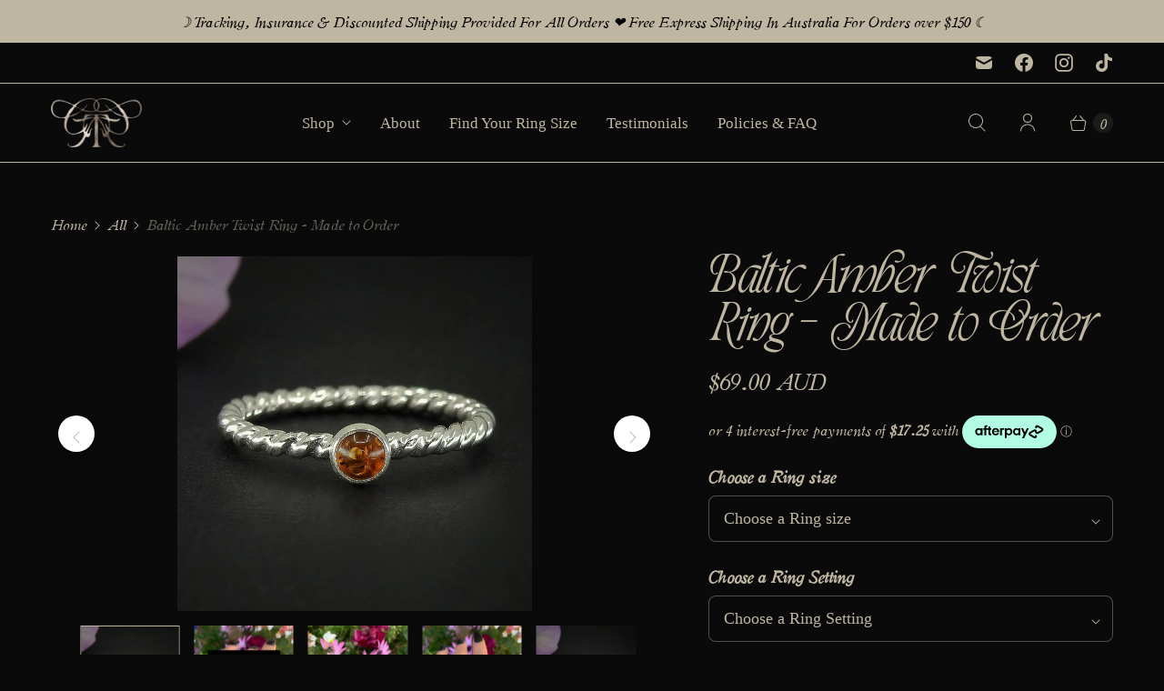

--- FILE ---
content_type: text/html; charset=utf-8
request_url: https://www.gemandtonik.com.au/products/baltic-amber-twist-ring-made-to-order-73
body_size: 58802
content:
<!DOCTYPE html>
<html lang="en" class="no-js">
  <head>
  <script>
    window.Store = window.Store || {};
    window.Store.id = 2708865088;
  </script>
    <meta charset="utf-8">
    <meta http-equiv="cleartype" content="on">
    <meta name="robots" content="index,follow">

    
    <title>Baltic Amber Twist Ring - Made to Order - Gem &amp; Tonik</title>

    
      <meta name="description" content="This listing is for a dainty Baltic Amber ring, crafted by hand especially for you. To order, simply select your ring size and preferred setting (either a straight or star bezel wrapping around the stone) from the drop-down menus. I will then intuitively choose a piece of natural Baltic Amber just for you, using the sp"/>
    

    

<meta name="author" content="Gem &amp; Tonik">
<meta property="og:url" content="https://www.gemandtonik.com.au/products/baltic-amber-twist-ring-made-to-order-73">
<meta property="og:site_name" content="Gem &amp; Tonik">




  <meta property="og:type" content="product">
  <meta property="og:title" content="Baltic Amber Twist Ring - Made to Order">
  
    
      <meta property="og:image" content="https://www.gemandtonik.com.au/cdn/shop/products/il_fullxfull.4229949937_qizk_600x.jpg?v=1663896226">
      <meta property="og:image:secure_url" content="https://www.gemandtonik.com.au/cdn/shop/products/il_fullxfull.4229949937_qizk_600x.jpg?v=1663896226">
      <meta property="og:image:width" content="1829">
      <meta property="og:image:height" content="1829">
      <meta property="og:image:alt" content="Baltic Amber Twist Ring - Made to Order ">
      
    
      <meta property="og:image" content="https://www.gemandtonik.com.au/cdn/shop/products/il_fullxfull.4229942655_8wg6_600x.jpg?v=1681971283">
      <meta property="og:image:secure_url" content="https://www.gemandtonik.com.au/cdn/shop/products/il_fullxfull.4229942655_8wg6_600x.jpg?v=1681971283">
      <meta property="og:image:width" content="1512">
      <meta property="og:image:height" content="1512">
      <meta property="og:image:alt" content="Baltic Amber Twist Ring - Made to Order ">
      
    
      <meta property="og:image" content="https://www.gemandtonik.com.au/cdn/shop/products/il_fullxfull.4182242754_p5sg_2fb6ed73-cd93-45d3-b1ae-e7dac36c7c4a_600x.jpg?v=1681971283">
      <meta property="og:image:secure_url" content="https://www.gemandtonik.com.au/cdn/shop/products/il_fullxfull.4182242754_p5sg_2fb6ed73-cd93-45d3-b1ae-e7dac36c7c4a_600x.jpg?v=1681971283">
      <meta property="og:image:width" content="1772">
      <meta property="og:image:height" content="1772">
      <meta property="og:image:alt" content="Baltic Amber Twist Ring - Made to Order ">
      
    
  
  <meta property="product:price:amount" content="69.00">
  <meta property="product:price:currency" content="AUD">



  <meta property="og:description" content="This listing is for a dainty Baltic Amber ring, crafted by hand especially for you. To order, simply select your ring size and preferred setting (either a straight or star bezel wrapping around the stone) from the drop-down menus. I will then intuitively choose a piece of natural Baltic Amber just for you, using the sp">




<meta name="twitter:card" content="summary">

  <meta name="twitter:title" content="Baltic Amber Twist Ring - Made to Order">
  <meta name="twitter:description" content="This listing is for a dainty Baltic Amber ring, crafted by hand especially for you. To order, simply select your ring size and preferred setting (either a straight or star bezel wrapping around the stone) from the drop-down menus. I will then intuitively choose a piece of natural Baltic Amber just for you, using the specifications from your order to create your very own custom ring. Like all my work, each piece is individually made, using recycled silver, cruelty-free materials, ethically sourced gemstones and environmentally friendly methods. ♥ Handcrafted: ⦁ Made to Order by hand in Melbourne, Australia. ⦁ Crafted entirely from scratch, without machinery or ring moulds. ⦁ Created using traditional metalsmithing techniques (hammers, fire, anvil etc). ♥ Ring Features: ⦁ High-grade natural Baltic Amber from the Kaliningrad Oblast in Russia, approximately 4mm in size. ⦁ 2.5mm sterling silver">
  <meta name="twitter:image:width" content="240">
  <meta name="twitter:image:height" content="240">
  <meta name="twitter:image" content="https://www.gemandtonik.com.au/cdn/shop/products/il_fullxfull.4229949937_qizk_240x.jpg?v=1663896226">
  <meta name="twitter:image:alt" content="Baltic Amber Twist Ring - Made to Order ">



    
    

    <!-- Mobile Specific Metas -->
    <meta name="HandheldFriendly" content="True">
    <meta name="MobileOptimized" content="320">
    <meta name="viewport" content="width=device-width,initial-scale=1">
    <meta name="theme-color" content="#0a0a0a">

    <!-- Preconnect Domains -->
    <link rel="preconnect" href="https://cdn.shopify.com" crossorigin>
    <link rel="preconnect" href="https://fonts.shopify.com" crossorigin>
    <link rel="preconnect" href="https://monorail-edge.shopifysvc.com">

    <!-- Preload Assets -->
    <link rel="preload" href="//www.gemandtonik.com.au/cdn/shop/t/20/assets/theme.css?v=73371568105501502531758278028" as="style">
    <link rel="preload" href="//www.gemandtonik.com.au/cdn/shop/t/20/assets/retina.js?v=172148142956303995071752204581" as="script">

    <!-- Google Fonts: Cormorant Garamond Italic -->
<link href="https://fonts.googleapis.com/css2?family=Cormorant+Garamond:ital@1&display=swap" rel="stylesheet">

    <!-- Stylesheets for Retina-->
    <link href="//www.gemandtonik.com.au/cdn/shop/t/20/assets/theme.css?v=73371568105501502531758278028" rel="stylesheet" type="text/css" media="all" />

    
      <link rel="shortcut icon" type="image/x-icon" href="//www.gemandtonik.com.au/cdn/shop/files/favicon-32x32_180x180.png?v=1752377293">
      <link rel="apple-touch-icon" href="//www.gemandtonik.com.au/cdn/shop/files/favicon-32x32_180x180.png?v=1752377293"/>
      <link rel="apple-touch-icon" sizes="72x72" href="//www.gemandtonik.com.au/cdn/shop/files/favicon-32x32_72x72.png?v=1752377293"/>
      <link rel="apple-touch-icon" sizes="114x114" href="//www.gemandtonik.com.au/cdn/shop/files/favicon-32x32_114x114.png?v=1752377293"/>
      <link rel="apple-touch-icon" sizes="180x180" href="//www.gemandtonik.com.au/cdn/shop/files/favicon-32x32_180x180.png?v=1752377293"/>
      <link rel="apple-touch-icon" sizes="228x228" href="//www.gemandtonik.com.au/cdn/shop/files/favicon-32x32_228x228.png?v=1752377293"/>
    

    <link rel="canonical" href="https://www.gemandtonik.com.au/products/baltic-amber-twist-ring-made-to-order-73"/>

    

    

    
    <script>
      window.PXUTheme = window.PXUTheme || {};
      window.PXUTheme.version = '7.3.1';
      window.PXUTheme.name = 'Retina';
    </script>
    


    <script>
      
window.PXUTheme = window.PXUTheme || {};


window.PXUTheme.routes = window.PXUTheme.routes || {};
window.PXUTheme.routes.root_url = "/";
window.PXUTheme.routes.cart_url = "/cart";
window.PXUTheme.routes.search_url = "/search";
window.PXUTheme.routes.predictive_search_url = "/search/suggest";
window.PXUTheme.routes.product_recommendations_url = "/recommendations/products";


window.PXUTheme.theme_settings = {};

window.PXUTheme.theme_settings.current_locale = "en";
window.PXUTheme.theme_settings.shop_url = "https://www.gemandtonik.com.au";


window.PXUTheme.theme_settings.cart_action_type = "ajax";
window.PXUTheme.theme_settings.shipping_calculator = false;


window.PXUTheme.theme_settings.newsletter_popup = true;
window.PXUTheme.theme_settings.newsletter_popup_days = "30";
window.PXUTheme.theme_settings.newsletter_popup_mobile = true;
window.PXUTheme.theme_settings.newsletter_popup_seconds = 40;


window.PXUTheme.theme_settings.enable_autocomplete = true;


window.PXUTheme.theme_settings.free_text = "Free";
window.PXUTheme.theme_settings.sold_out_options = "hidden";
window.PXUTheme.theme_settings.select_first_available_variant = false;
window.PXUTheme.theme_settings.notify_me_form = false;
window.PXUTheme.theme_settings.show_secondary_media = true;


window.PXUTheme.theme_settings.display_inventory_left = false;
window.PXUTheme.theme_settings.inventory_threshold = 10;
window.PXUTheme.theme_settings.limit_quantity = true;


window.PXUTheme.translation = {};


window.PXUTheme.translation.newsletter_success_text = "Thank you for joining our mailing list!";


window.PXUTheme.translation.contact_field_email = "";


window.PXUTheme.translation.menu = "Menu";


window.PXUTheme.translation.search = "Search";
window.PXUTheme.translation.all_results = "View all results";


window.PXUTheme.translation.agree_to_terms_warning = "You must agree with the terms and conditions to checkout.";
window.PXUTheme.translation.cart_discount = "Discount";
window.PXUTheme.translation.edit_cart = "Edit Cart";
window.PXUTheme.translation.add_to_cart = "Add to Cart";
window.PXUTheme.translation.add_to_cart_success = "Translation missing: en.layout.general.add_to_cart_success";
window.PXUTheme.translation.agree_to_terms_html = "I Agree with the Terms &amp; Conditions";
window.PXUTheme.translation.checkout = "Checkout";
window.PXUTheme.translation.or = "Translation missing: en.layout.general.or";
window.PXUTheme.translation.continue_shopping = "Continue Shopping";
window.PXUTheme.translation.empty_cart = "Your Cart is Empty";
window.PXUTheme.translation.cart_total = "Total";
window.PXUTheme.translation.subtotal = "Subtotal";
window.PXUTheme.translation.cart_notes = "Order Notes";
window.PXUTheme.translation.no_shipping_destination = "We do not ship to this destination.";
window.PXUTheme.translation.additional_rate = "There is one shipping rate available for";
window.PXUTheme.translation.additional_rate_at = "at";
window.PXUTheme.translation.additional_rates_part_1 = "There are";
window.PXUTheme.translation.additional_rates_part_2 = "shipping rates available for";
window.PXUTheme.translation.additional_rates_part_3 = "starting at";



window.PXUTheme.translation.product_add_to_cart_success = "Added";
window.PXUTheme.translation.product_add_to_cart = "Add to Cart";
window.PXUTheme.translation.product_notify_form_email = "Enter your email address...";
window.PXUTheme.translation.product_notify_form_send = "Send";
window.PXUTheme.translation.items_left_count_one = "item left";
window.PXUTheme.translation.items_left_count_other = "items left";
window.PXUTheme.translation.product_sold_out = "Sold Out";
window.PXUTheme.translation.product_unavailable = "Unavailable";
window.PXUTheme.translation.product_notify_form_success = "Thanks! We will notify you when this product becomes available!";
window.PXUTheme.translation.product_from = "from";



window.PXUTheme.media_queries = {};
window.PXUTheme.media_queries.small = window.matchMedia( "(max-width: 480px)" );
window.PXUTheme.media_queries.medium = window.matchMedia( "(max-width: 798px)" );
window.PXUTheme.media_queries.large = window.matchMedia( "(min-width: 799px)" );
window.PXUTheme.media_queries.larger = window.matchMedia( "(min-width: 960px)" );
window.PXUTheme.media_queries.xlarge = window.matchMedia( "(min-width: 1200px)" );
window.PXUTheme.media_queries.ie10 = window.matchMedia( "all and (-ms-high-contrast: none), (-ms-high-contrast: active)" );
window.PXUTheme.media_queries.tablet = window.matchMedia( "only screen and (min-width: 799px) and (max-width: 1024px)" );


window.PXUTheme.device = {};
window.PXUTheme.device.hasTouch = window.matchMedia("(any-pointer: coarse)");
window.PXUTheme.device.hasMouse = window.matchMedia("(any-pointer: fine)");


window.PXUTheme.currency = {};


window.PXUTheme.currency.shop_currency = "AUD";
window.PXUTheme.currency.default_currency = "AUD";
window.PXUTheme.currency.display_format = "money_with_currency_format";
window.PXUTheme.currency.money_format = "${{amount}} AUD";
window.PXUTheme.currency.money_format_no_currency = "${{amount}}";
window.PXUTheme.currency.money_format_currency = "${{amount}} AUD";
window.PXUTheme.currency.native_multi_currency = true;
window.PXUTheme.currency.iso_code = "AUD";
window.PXUTheme.currency.symbol = "$";
window.PXUTheme.currency.shipping_calculator = false;
    </script>

    <script src="//www.gemandtonik.com.au/cdn/shop/t/20/assets/retina.js?v=172148142956303995071752204581" defer></script>

    <script>window.performance && window.performance.mark && window.performance.mark('shopify.content_for_header.start');</script><meta name="google-site-verification" content="tnICJZw3X_Pc7mRKohkldm4lLBCqFgV5FyOk5_DDe0k">
<meta id="shopify-digital-wallet" name="shopify-digital-wallet" content="/2708865088/digital_wallets/dialog">
<meta name="shopify-checkout-api-token" content="16c8fa589b231e39ae7741d71fab8f2d">
<meta id="in-context-paypal-metadata" data-shop-id="2708865088" data-venmo-supported="false" data-environment="production" data-locale="en_US" data-paypal-v4="true" data-currency="AUD">
<link rel="alternate" type="application/json+oembed" href="https://www.gemandtonik.com.au/products/baltic-amber-twist-ring-made-to-order-73.oembed">
<script async="async" src="/checkouts/internal/preloads.js?locale=en-AU"></script>
<link rel="preconnect" href="https://shop.app" crossorigin="anonymous">
<script async="async" src="https://shop.app/checkouts/internal/preloads.js?locale=en-AU&shop_id=2708865088" crossorigin="anonymous"></script>
<script id="apple-pay-shop-capabilities" type="application/json">{"shopId":2708865088,"countryCode":"AU","currencyCode":"AUD","merchantCapabilities":["supports3DS"],"merchantId":"gid:\/\/shopify\/Shop\/2708865088","merchantName":"Gem \u0026 Tonik","requiredBillingContactFields":["postalAddress","email"],"requiredShippingContactFields":["postalAddress","email"],"shippingType":"shipping","supportedNetworks":["visa","masterCard","amex","jcb"],"total":{"type":"pending","label":"Gem \u0026 Tonik","amount":"1.00"},"shopifyPaymentsEnabled":true,"supportsSubscriptions":true}</script>
<script id="shopify-features" type="application/json">{"accessToken":"16c8fa589b231e39ae7741d71fab8f2d","betas":["rich-media-storefront-analytics"],"domain":"www.gemandtonik.com.au","predictiveSearch":true,"shopId":2708865088,"locale":"en"}</script>
<script>var Shopify = Shopify || {};
Shopify.shop = "gem-tonik.myshopify.com";
Shopify.locale = "en";
Shopify.currency = {"active":"AUD","rate":"1.0"};
Shopify.country = "AU";
Shopify.theme = {"name":"Gem \u0026 Tonik New Branding","id":133088444510,"schema_name":"Retina","schema_version":"7.3.1","theme_store_id":601,"role":"main"};
Shopify.theme.handle = "null";
Shopify.theme.style = {"id":null,"handle":null};
Shopify.cdnHost = "www.gemandtonik.com.au/cdn";
Shopify.routes = Shopify.routes || {};
Shopify.routes.root = "/";</script>
<script type="module">!function(o){(o.Shopify=o.Shopify||{}).modules=!0}(window);</script>
<script>!function(o){function n(){var o=[];function n(){o.push(Array.prototype.slice.apply(arguments))}return n.q=o,n}var t=o.Shopify=o.Shopify||{};t.loadFeatures=n(),t.autoloadFeatures=n()}(window);</script>
<script>
  window.ShopifyPay = window.ShopifyPay || {};
  window.ShopifyPay.apiHost = "shop.app\/pay";
  window.ShopifyPay.redirectState = null;
</script>
<script id="shop-js-analytics" type="application/json">{"pageType":"product"}</script>
<script defer="defer" async type="module" src="//www.gemandtonik.com.au/cdn/shopifycloud/shop-js/modules/v2/client.init-shop-cart-sync_BdyHc3Nr.en.esm.js"></script>
<script defer="defer" async type="module" src="//www.gemandtonik.com.au/cdn/shopifycloud/shop-js/modules/v2/chunk.common_Daul8nwZ.esm.js"></script>
<script type="module">
  await import("//www.gemandtonik.com.au/cdn/shopifycloud/shop-js/modules/v2/client.init-shop-cart-sync_BdyHc3Nr.en.esm.js");
await import("//www.gemandtonik.com.au/cdn/shopifycloud/shop-js/modules/v2/chunk.common_Daul8nwZ.esm.js");

  window.Shopify.SignInWithShop?.initShopCartSync?.({"fedCMEnabled":true,"windoidEnabled":true});

</script>
<script>
  window.Shopify = window.Shopify || {};
  if (!window.Shopify.featureAssets) window.Shopify.featureAssets = {};
  window.Shopify.featureAssets['shop-js'] = {"shop-cart-sync":["modules/v2/client.shop-cart-sync_QYOiDySF.en.esm.js","modules/v2/chunk.common_Daul8nwZ.esm.js"],"init-fed-cm":["modules/v2/client.init-fed-cm_DchLp9rc.en.esm.js","modules/v2/chunk.common_Daul8nwZ.esm.js"],"shop-button":["modules/v2/client.shop-button_OV7bAJc5.en.esm.js","modules/v2/chunk.common_Daul8nwZ.esm.js"],"init-windoid":["modules/v2/client.init-windoid_DwxFKQ8e.en.esm.js","modules/v2/chunk.common_Daul8nwZ.esm.js"],"shop-cash-offers":["modules/v2/client.shop-cash-offers_DWtL6Bq3.en.esm.js","modules/v2/chunk.common_Daul8nwZ.esm.js","modules/v2/chunk.modal_CQq8HTM6.esm.js"],"shop-toast-manager":["modules/v2/client.shop-toast-manager_CX9r1SjA.en.esm.js","modules/v2/chunk.common_Daul8nwZ.esm.js"],"init-shop-email-lookup-coordinator":["modules/v2/client.init-shop-email-lookup-coordinator_UhKnw74l.en.esm.js","modules/v2/chunk.common_Daul8nwZ.esm.js"],"pay-button":["modules/v2/client.pay-button_DzxNnLDY.en.esm.js","modules/v2/chunk.common_Daul8nwZ.esm.js"],"avatar":["modules/v2/client.avatar_BTnouDA3.en.esm.js"],"init-shop-cart-sync":["modules/v2/client.init-shop-cart-sync_BdyHc3Nr.en.esm.js","modules/v2/chunk.common_Daul8nwZ.esm.js"],"shop-login-button":["modules/v2/client.shop-login-button_D8B466_1.en.esm.js","modules/v2/chunk.common_Daul8nwZ.esm.js","modules/v2/chunk.modal_CQq8HTM6.esm.js"],"init-customer-accounts-sign-up":["modules/v2/client.init-customer-accounts-sign-up_C8fpPm4i.en.esm.js","modules/v2/client.shop-login-button_D8B466_1.en.esm.js","modules/v2/chunk.common_Daul8nwZ.esm.js","modules/v2/chunk.modal_CQq8HTM6.esm.js"],"init-shop-for-new-customer-accounts":["modules/v2/client.init-shop-for-new-customer-accounts_CVTO0Ztu.en.esm.js","modules/v2/client.shop-login-button_D8B466_1.en.esm.js","modules/v2/chunk.common_Daul8nwZ.esm.js","modules/v2/chunk.modal_CQq8HTM6.esm.js"],"init-customer-accounts":["modules/v2/client.init-customer-accounts_dRgKMfrE.en.esm.js","modules/v2/client.shop-login-button_D8B466_1.en.esm.js","modules/v2/chunk.common_Daul8nwZ.esm.js","modules/v2/chunk.modal_CQq8HTM6.esm.js"],"shop-follow-button":["modules/v2/client.shop-follow-button_CkZpjEct.en.esm.js","modules/v2/chunk.common_Daul8nwZ.esm.js","modules/v2/chunk.modal_CQq8HTM6.esm.js"],"lead-capture":["modules/v2/client.lead-capture_BntHBhfp.en.esm.js","modules/v2/chunk.common_Daul8nwZ.esm.js","modules/v2/chunk.modal_CQq8HTM6.esm.js"],"checkout-modal":["modules/v2/client.checkout-modal_CfxcYbTm.en.esm.js","modules/v2/chunk.common_Daul8nwZ.esm.js","modules/v2/chunk.modal_CQq8HTM6.esm.js"],"shop-login":["modules/v2/client.shop-login_Da4GZ2H6.en.esm.js","modules/v2/chunk.common_Daul8nwZ.esm.js","modules/v2/chunk.modal_CQq8HTM6.esm.js"],"payment-terms":["modules/v2/client.payment-terms_MV4M3zvL.en.esm.js","modules/v2/chunk.common_Daul8nwZ.esm.js","modules/v2/chunk.modal_CQq8HTM6.esm.js"]};
</script>
<script id="__st">var __st={"a":2708865088,"offset":39600,"reqid":"4365efdd-0077-42df-bab5-b253f61800ba-1768996802","pageurl":"www.gemandtonik.com.au\/products\/baltic-amber-twist-ring-made-to-order-73","u":"8b3eefa49ad2","p":"product","rtyp":"product","rid":6722002649182};</script>
<script>window.ShopifyPaypalV4VisibilityTracking = true;</script>
<script id="captcha-bootstrap">!function(){'use strict';const t='contact',e='account',n='new_comment',o=[[t,t],['blogs',n],['comments',n],[t,'customer']],c=[[e,'customer_login'],[e,'guest_login'],[e,'recover_customer_password'],[e,'create_customer']],r=t=>t.map((([t,e])=>`form[action*='/${t}']:not([data-nocaptcha='true']) input[name='form_type'][value='${e}']`)).join(','),a=t=>()=>t?[...document.querySelectorAll(t)].map((t=>t.form)):[];function s(){const t=[...o],e=r(t);return a(e)}const i='password',u='form_key',d=['recaptcha-v3-token','g-recaptcha-response','h-captcha-response',i],f=()=>{try{return window.sessionStorage}catch{return}},m='__shopify_v',_=t=>t.elements[u];function p(t,e,n=!1){try{const o=window.sessionStorage,c=JSON.parse(o.getItem(e)),{data:r}=function(t){const{data:e,action:n}=t;return t[m]||n?{data:e,action:n}:{data:t,action:n}}(c);for(const[e,n]of Object.entries(r))t.elements[e]&&(t.elements[e].value=n);n&&o.removeItem(e)}catch(o){console.error('form repopulation failed',{error:o})}}const l='form_type',E='cptcha';function T(t){t.dataset[E]=!0}const w=window,h=w.document,L='Shopify',v='ce_forms',y='captcha';let A=!1;((t,e)=>{const n=(g='f06e6c50-85a8-45c8-87d0-21a2b65856fe',I='https://cdn.shopify.com/shopifycloud/storefront-forms-hcaptcha/ce_storefront_forms_captcha_hcaptcha.v1.5.2.iife.js',D={infoText:'Protected by hCaptcha',privacyText:'Privacy',termsText:'Terms'},(t,e,n)=>{const o=w[L][v],c=o.bindForm;if(c)return c(t,g,e,D).then(n);var r;o.q.push([[t,g,e,D],n]),r=I,A||(h.body.append(Object.assign(h.createElement('script'),{id:'captcha-provider',async:!0,src:r})),A=!0)});var g,I,D;w[L]=w[L]||{},w[L][v]=w[L][v]||{},w[L][v].q=[],w[L][y]=w[L][y]||{},w[L][y].protect=function(t,e){n(t,void 0,e),T(t)},Object.freeze(w[L][y]),function(t,e,n,w,h,L){const[v,y,A,g]=function(t,e,n){const i=e?o:[],u=t?c:[],d=[...i,...u],f=r(d),m=r(i),_=r(d.filter((([t,e])=>n.includes(e))));return[a(f),a(m),a(_),s()]}(w,h,L),I=t=>{const e=t.target;return e instanceof HTMLFormElement?e:e&&e.form},D=t=>v().includes(t);t.addEventListener('submit',(t=>{const e=I(t);if(!e)return;const n=D(e)&&!e.dataset.hcaptchaBound&&!e.dataset.recaptchaBound,o=_(e),c=g().includes(e)&&(!o||!o.value);(n||c)&&t.preventDefault(),c&&!n&&(function(t){try{if(!f())return;!function(t){const e=f();if(!e)return;const n=_(t);if(!n)return;const o=n.value;o&&e.removeItem(o)}(t);const e=Array.from(Array(32),(()=>Math.random().toString(36)[2])).join('');!function(t,e){_(t)||t.append(Object.assign(document.createElement('input'),{type:'hidden',name:u})),t.elements[u].value=e}(t,e),function(t,e){const n=f();if(!n)return;const o=[...t.querySelectorAll(`input[type='${i}']`)].map((({name:t})=>t)),c=[...d,...o],r={};for(const[a,s]of new FormData(t).entries())c.includes(a)||(r[a]=s);n.setItem(e,JSON.stringify({[m]:1,action:t.action,data:r}))}(t,e)}catch(e){console.error('failed to persist form',e)}}(e),e.submit())}));const S=(t,e)=>{t&&!t.dataset[E]&&(n(t,e.some((e=>e===t))),T(t))};for(const o of['focusin','change'])t.addEventListener(o,(t=>{const e=I(t);D(e)&&S(e,y())}));const B=e.get('form_key'),M=e.get(l),P=B&&M;t.addEventListener('DOMContentLoaded',(()=>{const t=y();if(P)for(const e of t)e.elements[l].value===M&&p(e,B);[...new Set([...A(),...v().filter((t=>'true'===t.dataset.shopifyCaptcha))])].forEach((e=>S(e,t)))}))}(h,new URLSearchParams(w.location.search),n,t,e,['guest_login'])})(!0,!0)}();</script>
<script integrity="sha256-4kQ18oKyAcykRKYeNunJcIwy7WH5gtpwJnB7kiuLZ1E=" data-source-attribution="shopify.loadfeatures" defer="defer" src="//www.gemandtonik.com.au/cdn/shopifycloud/storefront/assets/storefront/load_feature-a0a9edcb.js" crossorigin="anonymous"></script>
<script crossorigin="anonymous" defer="defer" src="//www.gemandtonik.com.au/cdn/shopifycloud/storefront/assets/shopify_pay/storefront-65b4c6d7.js?v=20250812"></script>
<script data-source-attribution="shopify.dynamic_checkout.dynamic.init">var Shopify=Shopify||{};Shopify.PaymentButton=Shopify.PaymentButton||{isStorefrontPortableWallets:!0,init:function(){window.Shopify.PaymentButton.init=function(){};var t=document.createElement("script");t.src="https://www.gemandtonik.com.au/cdn/shopifycloud/portable-wallets/latest/portable-wallets.en.js",t.type="module",document.head.appendChild(t)}};
</script>
<script data-source-attribution="shopify.dynamic_checkout.buyer_consent">
  function portableWalletsHideBuyerConsent(e){var t=document.getElementById("shopify-buyer-consent"),n=document.getElementById("shopify-subscription-policy-button");t&&n&&(t.classList.add("hidden"),t.setAttribute("aria-hidden","true"),n.removeEventListener("click",e))}function portableWalletsShowBuyerConsent(e){var t=document.getElementById("shopify-buyer-consent"),n=document.getElementById("shopify-subscription-policy-button");t&&n&&(t.classList.remove("hidden"),t.removeAttribute("aria-hidden"),n.addEventListener("click",e))}window.Shopify?.PaymentButton&&(window.Shopify.PaymentButton.hideBuyerConsent=portableWalletsHideBuyerConsent,window.Shopify.PaymentButton.showBuyerConsent=portableWalletsShowBuyerConsent);
</script>
<script>
  function portableWalletsCleanup(e){e&&e.src&&console.error("Failed to load portable wallets script "+e.src);var t=document.querySelectorAll("shopify-accelerated-checkout .shopify-payment-button__skeleton, shopify-accelerated-checkout-cart .wallet-cart-button__skeleton"),e=document.getElementById("shopify-buyer-consent");for(let e=0;e<t.length;e++)t[e].remove();e&&e.remove()}function portableWalletsNotLoadedAsModule(e){e instanceof ErrorEvent&&"string"==typeof e.message&&e.message.includes("import.meta")&&"string"==typeof e.filename&&e.filename.includes("portable-wallets")&&(window.removeEventListener("error",portableWalletsNotLoadedAsModule),window.Shopify.PaymentButton.failedToLoad=e,"loading"===document.readyState?document.addEventListener("DOMContentLoaded",window.Shopify.PaymentButton.init):window.Shopify.PaymentButton.init())}window.addEventListener("error",portableWalletsNotLoadedAsModule);
</script>

<script type="module" src="https://www.gemandtonik.com.au/cdn/shopifycloud/portable-wallets/latest/portable-wallets.en.js" onError="portableWalletsCleanup(this)" crossorigin="anonymous"></script>
<script nomodule>
  document.addEventListener("DOMContentLoaded", portableWalletsCleanup);
</script>

<link id="shopify-accelerated-checkout-styles" rel="stylesheet" media="screen" href="https://www.gemandtonik.com.au/cdn/shopifycloud/portable-wallets/latest/accelerated-checkout-backwards-compat.css" crossorigin="anonymous">
<style id="shopify-accelerated-checkout-cart">
        #shopify-buyer-consent {
  margin-top: 1em;
  display: inline-block;
  width: 100%;
}

#shopify-buyer-consent.hidden {
  display: none;
}

#shopify-subscription-policy-button {
  background: none;
  border: none;
  padding: 0;
  text-decoration: underline;
  font-size: inherit;
  cursor: pointer;
}

#shopify-subscription-policy-button::before {
  box-shadow: none;
}

      </style>

<script>window.performance && window.performance.mark && window.performance.mark('shopify.content_for_header.end');</script>

    <script>
      document.documentElement.className=document.documentElement.className.replace(/\bno-js\b/,'js');
      if(window.Shopify&&window.Shopify.designMode)document.documentElement.className+=' in-theme-editor';
    </script>
  <!-- BEGIN app block: shopify://apps/judge-me-reviews/blocks/judgeme_core/61ccd3b1-a9f2-4160-9fe9-4fec8413e5d8 --><!-- Start of Judge.me Core -->






<link rel="dns-prefetch" href="https://cdnwidget.judge.me">
<link rel="dns-prefetch" href="https://cdn.judge.me">
<link rel="dns-prefetch" href="https://cdn1.judge.me">
<link rel="dns-prefetch" href="https://api.judge.me">

<script data-cfasync='false' class='jdgm-settings-script'>window.jdgmSettings={"pagination":5,"disable_web_reviews":false,"badge_no_review_text":"No reviews","badge_n_reviews_text":"{{ n }} review/reviews","badge_star_color":"#eb75d0","hide_badge_preview_if_no_reviews":true,"badge_hide_text":false,"enforce_center_preview_badge":false,"widget_title":"Customer Reviews","widget_open_form_text":"Write a review","widget_close_form_text":"Cancel review","widget_refresh_page_text":"Refresh page","widget_summary_text":"Based on {{ number_of_reviews }} review/reviews","widget_no_review_text":"Be the first to write a review","widget_name_field_text":"Display name","widget_verified_name_field_text":"Verified Name (public)","widget_name_placeholder_text":"Display name","widget_required_field_error_text":"This field is required.","widget_email_field_text":"Email address","widget_verified_email_field_text":"Verified Email (private, can not be edited)","widget_email_placeholder_text":"Your email address","widget_email_field_error_text":"Please enter a valid email address.","widget_rating_field_text":"Rating","widget_review_title_field_text":"Review Title","widget_review_title_placeholder_text":"Give your review a title","widget_review_body_field_text":"Review content","widget_review_body_placeholder_text":"Start writing here...","widget_pictures_field_text":"Picture/Video (optional)","widget_submit_review_text":"Submit Review","widget_submit_verified_review_text":"Submit Verified Review","widget_submit_success_msg_with_auto_publish":"Thank you! Please refresh the page in a few moments to see your review. You can remove or edit your review by logging into \u003ca href='https://judge.me/login' target='_blank' rel='nofollow noopener'\u003eJudge.me\u003c/a\u003e","widget_submit_success_msg_no_auto_publish":"Thank you! Your review will be published as soon as it is approved by the shop admin. You can remove or edit your review by logging into \u003ca href='https://judge.me/login' target='_blank' rel='nofollow noopener'\u003eJudge.me\u003c/a\u003e","widget_show_default_reviews_out_of_total_text":"Showing {{ n_reviews_shown }} out of {{ n_reviews }} reviews.","widget_show_all_link_text":"Show all","widget_show_less_link_text":"Show less","widget_author_said_text":"{{ reviewer_name }} said:","widget_days_text":"{{ n }} days ago","widget_weeks_text":"{{ n }} week/weeks ago","widget_months_text":"{{ n }} month/months ago","widget_years_text":"{{ n }} year/years ago","widget_yesterday_text":"Yesterday","widget_today_text":"Today","widget_replied_text":"\u003e\u003e {{ shop_name }} replied:","widget_read_more_text":"Read more","widget_reviewer_name_as_initial":"","widget_rating_filter_color":"#fbcd0a","widget_rating_filter_see_all_text":"See all reviews","widget_sorting_most_recent_text":"Most Recent","widget_sorting_highest_rating_text":"Highest Rating","widget_sorting_lowest_rating_text":"Lowest Rating","widget_sorting_with_pictures_text":"Only Pictures","widget_sorting_most_helpful_text":"Most Helpful","widget_open_question_form_text":"Ask a question","widget_reviews_subtab_text":"Reviews","widget_questions_subtab_text":"Questions","widget_question_label_text":"Question","widget_answer_label_text":"Answer","widget_question_placeholder_text":"Write your question here","widget_submit_question_text":"Submit Question","widget_question_submit_success_text":"Thank you for your question! We will notify you once it gets answered.","widget_star_color":"#eb75d0","verified_badge_text":"Verified","verified_badge_bg_color":"","verified_badge_text_color":"","verified_badge_placement":"left-of-reviewer-name","widget_review_max_height":"","widget_hide_border":false,"widget_social_share":false,"widget_thumb":false,"widget_review_location_show":false,"widget_location_format":"","all_reviews_include_out_of_store_products":true,"all_reviews_out_of_store_text":"(out of store)","all_reviews_pagination":100,"all_reviews_product_name_prefix_text":"about","enable_review_pictures":true,"enable_question_anwser":false,"widget_theme":"default","review_date_format":"mm/dd/yyyy","default_sort_method":"most-recent","widget_product_reviews_subtab_text":"Product Reviews","widget_shop_reviews_subtab_text":"Shop Reviews","widget_other_products_reviews_text":"Reviews for other products","widget_store_reviews_subtab_text":"Store reviews","widget_no_store_reviews_text":"This store hasn't received any reviews yet","widget_web_restriction_product_reviews_text":"This product hasn't received any reviews yet","widget_no_items_text":"No items found","widget_show_more_text":"Show more","widget_write_a_store_review_text":"Write a Store Review","widget_other_languages_heading":"Reviews in Other Languages","widget_translate_review_text":"Translate review to {{ language }}","widget_translating_review_text":"Translating...","widget_show_original_translation_text":"Show original ({{ language }})","widget_translate_review_failed_text":"Review couldn't be translated.","widget_translate_review_retry_text":"Retry","widget_translate_review_try_again_later_text":"Try again later","show_product_url_for_grouped_product":false,"widget_sorting_pictures_first_text":"Pictures First","show_pictures_on_all_rev_page_mobile":false,"show_pictures_on_all_rev_page_desktop":false,"floating_tab_hide_mobile_install_preference":false,"floating_tab_button_name":"★ Reviews","floating_tab_title":"Let customers speak for us","floating_tab_button_color":"","floating_tab_button_background_color":"","floating_tab_url":"","floating_tab_url_enabled":false,"floating_tab_tab_style":"text","all_reviews_text_badge_text":"Customers rate us {{ shop.metafields.judgeme.all_reviews_rating | round: 1 }}/5 based on {{ shop.metafields.judgeme.all_reviews_count }} reviews.","all_reviews_text_badge_text_branded_style":"{{ shop.metafields.judgeme.all_reviews_rating | round: 1 }} out of 5 stars based on {{ shop.metafields.judgeme.all_reviews_count }} reviews","is_all_reviews_text_badge_a_link":false,"show_stars_for_all_reviews_text_badge":false,"all_reviews_text_badge_url":"","all_reviews_text_style":"text","all_reviews_text_color_style":"judgeme_brand_color","all_reviews_text_color":"#108474","all_reviews_text_show_jm_brand":true,"featured_carousel_show_header":true,"featured_carousel_title":"Let customers speak for us","testimonials_carousel_title":"Customers are saying","videos_carousel_title":"Real customer stories","cards_carousel_title":"Customers are saying","featured_carousel_count_text":"from {{ n }} reviews","featured_carousel_add_link_to_all_reviews_page":false,"featured_carousel_url":"","featured_carousel_show_images":true,"featured_carousel_autoslide_interval":5,"featured_carousel_arrows_on_the_sides":false,"featured_carousel_height":250,"featured_carousel_width":80,"featured_carousel_image_size":0,"featured_carousel_image_height":250,"featured_carousel_arrow_color":"#eeeeee","verified_count_badge_style":"vintage","verified_count_badge_orientation":"horizontal","verified_count_badge_color_style":"judgeme_brand_color","verified_count_badge_color":"#108474","is_verified_count_badge_a_link":false,"verified_count_badge_url":"","verified_count_badge_show_jm_brand":true,"widget_rating_preset_default":5,"widget_first_sub_tab":"product-reviews","widget_show_histogram":true,"widget_histogram_use_custom_color":false,"widget_pagination_use_custom_color":false,"widget_star_use_custom_color":true,"widget_verified_badge_use_custom_color":false,"widget_write_review_use_custom_color":false,"picture_reminder_submit_button":"Upload Pictures","enable_review_videos":false,"mute_video_by_default":false,"widget_sorting_videos_first_text":"Videos First","widget_review_pending_text":"Pending","featured_carousel_items_for_large_screen":3,"social_share_options_order":"Facebook,Twitter","remove_microdata_snippet":true,"disable_json_ld":false,"enable_json_ld_products":false,"preview_badge_show_question_text":false,"preview_badge_no_question_text":"No questions","preview_badge_n_question_text":"{{ number_of_questions }} question/questions","qa_badge_show_icon":false,"qa_badge_position":"same-row","remove_judgeme_branding":false,"widget_add_search_bar":false,"widget_search_bar_placeholder":"Search","widget_sorting_verified_only_text":"Verified only","featured_carousel_theme":"default","featured_carousel_show_rating":true,"featured_carousel_show_title":true,"featured_carousel_show_body":true,"featured_carousel_show_date":false,"featured_carousel_show_reviewer":true,"featured_carousel_show_product":false,"featured_carousel_header_background_color":"#108474","featured_carousel_header_text_color":"#ffffff","featured_carousel_name_product_separator":"reviewed","featured_carousel_full_star_background":"#108474","featured_carousel_empty_star_background":"#dadada","featured_carousel_vertical_theme_background":"#f9fafb","featured_carousel_verified_badge_enable":false,"featured_carousel_verified_badge_color":"#108474","featured_carousel_border_style":"round","featured_carousel_review_line_length_limit":3,"featured_carousel_more_reviews_button_text":"Read more reviews","featured_carousel_view_product_button_text":"View product","all_reviews_page_load_reviews_on":"scroll","all_reviews_page_load_more_text":"Load More Reviews","disable_fb_tab_reviews":false,"enable_ajax_cdn_cache":false,"widget_advanced_speed_features":5,"widget_public_name_text":"displayed publicly like","default_reviewer_name":"John Smith","default_reviewer_name_has_non_latin":true,"widget_reviewer_anonymous":"Anonymous","medals_widget_title":"Judge.me Review Medals","medals_widget_background_color":"#f9fafb","medals_widget_position":"footer_all_pages","medals_widget_border_color":"#f9fafb","medals_widget_verified_text_position":"left","medals_widget_use_monochromatic_version":false,"medals_widget_elements_color":"#108474","show_reviewer_avatar":true,"widget_invalid_yt_video_url_error_text":"Not a YouTube video URL","widget_max_length_field_error_text":"Please enter no more than {0} characters.","widget_show_country_flag":false,"widget_show_collected_via_shop_app":true,"widget_verified_by_shop_badge_style":"light","widget_verified_by_shop_text":"Verified by Shop","widget_show_photo_gallery":false,"widget_load_with_code_splitting":false,"widget_ugc_install_preference":false,"widget_ugc_title":"Made by us, Shared by you","widget_ugc_subtitle":"Tag us to see your picture featured in our page","widget_ugc_arrows_color":"#ffffff","widget_ugc_primary_button_text":"Buy Now","widget_ugc_primary_button_background_color":"#108474","widget_ugc_primary_button_text_color":"#ffffff","widget_ugc_primary_button_border_width":"0","widget_ugc_primary_button_border_style":"none","widget_ugc_primary_button_border_color":"#108474","widget_ugc_primary_button_border_radius":"25","widget_ugc_secondary_button_text":"Load More","widget_ugc_secondary_button_background_color":"#ffffff","widget_ugc_secondary_button_text_color":"#108474","widget_ugc_secondary_button_border_width":"2","widget_ugc_secondary_button_border_style":"solid","widget_ugc_secondary_button_border_color":"#108474","widget_ugc_secondary_button_border_radius":"25","widget_ugc_reviews_button_text":"View Reviews","widget_ugc_reviews_button_background_color":"#ffffff","widget_ugc_reviews_button_text_color":"#108474","widget_ugc_reviews_button_border_width":"2","widget_ugc_reviews_button_border_style":"solid","widget_ugc_reviews_button_border_color":"#108474","widget_ugc_reviews_button_border_radius":"25","widget_ugc_reviews_button_link_to":"judgeme-reviews-page","widget_ugc_show_post_date":true,"widget_ugc_max_width":"800","widget_rating_metafield_value_type":true,"widget_primary_color":"#108474","widget_enable_secondary_color":false,"widget_secondary_color":"#edf5f5","widget_summary_average_rating_text":"{{ average_rating }} out of 5","widget_media_grid_title":"Customer photos \u0026 videos","widget_media_grid_see_more_text":"See more","widget_round_style":false,"widget_show_product_medals":true,"widget_verified_by_judgeme_text":"Verified by Judge.me","widget_show_store_medals":true,"widget_verified_by_judgeme_text_in_store_medals":"Verified by Judge.me","widget_media_field_exceed_quantity_message":"Sorry, we can only accept {{ max_media }} for one review.","widget_media_field_exceed_limit_message":"{{ file_name }} is too large, please select a {{ media_type }} less than {{ size_limit }}MB.","widget_review_submitted_text":"Review Submitted!","widget_question_submitted_text":"Question Submitted!","widget_close_form_text_question":"Cancel","widget_write_your_answer_here_text":"Write your answer here","widget_enabled_branded_link":true,"widget_show_collected_by_judgeme":false,"widget_reviewer_name_color":"","widget_write_review_text_color":"","widget_write_review_bg_color":"","widget_collected_by_judgeme_text":"collected by Judge.me","widget_pagination_type":"standard","widget_load_more_text":"Load More","widget_load_more_color":"#108474","widget_full_review_text":"Full Review","widget_read_more_reviews_text":"Read More Reviews","widget_read_questions_text":"Read Questions","widget_questions_and_answers_text":"Questions \u0026 Answers","widget_verified_by_text":"Verified by","widget_verified_text":"Verified","widget_number_of_reviews_text":"{{ number_of_reviews }} reviews","widget_back_button_text":"Back","widget_next_button_text":"Next","widget_custom_forms_filter_button":"Filters","custom_forms_style":"horizontal","widget_show_review_information":false,"how_reviews_are_collected":"How reviews are collected?","widget_show_review_keywords":false,"widget_gdpr_statement":"How we use your data: We'll only contact you about the review you left, and only if necessary. By submitting your review, you agree to Judge.me's \u003ca href='https://judge.me/terms' target='_blank' rel='nofollow noopener'\u003eterms\u003c/a\u003e, \u003ca href='https://judge.me/privacy' target='_blank' rel='nofollow noopener'\u003eprivacy\u003c/a\u003e and \u003ca href='https://judge.me/content-policy' target='_blank' rel='nofollow noopener'\u003econtent\u003c/a\u003e policies.","widget_multilingual_sorting_enabled":false,"widget_translate_review_content_enabled":false,"widget_translate_review_content_method":"manual","popup_widget_review_selection":"automatically_with_pictures","popup_widget_round_border_style":true,"popup_widget_show_title":true,"popup_widget_show_body":true,"popup_widget_show_reviewer":false,"popup_widget_show_product":true,"popup_widget_show_pictures":true,"popup_widget_use_review_picture":true,"popup_widget_show_on_home_page":true,"popup_widget_show_on_product_page":true,"popup_widget_show_on_collection_page":true,"popup_widget_show_on_cart_page":true,"popup_widget_position":"bottom_left","popup_widget_first_review_delay":5,"popup_widget_duration":5,"popup_widget_interval":5,"popup_widget_review_count":5,"popup_widget_hide_on_mobile":true,"review_snippet_widget_round_border_style":true,"review_snippet_widget_card_color":"#FFFFFF","review_snippet_widget_slider_arrows_background_color":"#FFFFFF","review_snippet_widget_slider_arrows_color":"#000000","review_snippet_widget_star_color":"#108474","show_product_variant":false,"all_reviews_product_variant_label_text":"Variant: ","widget_show_verified_branding":false,"widget_ai_summary_title":"Customers say","widget_ai_summary_disclaimer":"AI-powered review summary based on recent customer reviews","widget_show_ai_summary":false,"widget_show_ai_summary_bg":false,"widget_show_review_title_input":true,"redirect_reviewers_invited_via_email":"review_widget","request_store_review_after_product_review":false,"request_review_other_products_in_order":false,"review_form_color_scheme":"default","review_form_corner_style":"square","review_form_star_color":{},"review_form_text_color":"#333333","review_form_background_color":"#ffffff","review_form_field_background_color":"#fafafa","review_form_button_color":{},"review_form_button_text_color":"#ffffff","review_form_modal_overlay_color":"#000000","review_content_screen_title_text":"How would you rate this product?","review_content_introduction_text":"We would love it if you would share a bit about your experience.","store_review_form_title_text":"How would you rate this store?","store_review_form_introduction_text":"We would love it if you would share a bit about your experience.","show_review_guidance_text":true,"one_star_review_guidance_text":"Poor","five_star_review_guidance_text":"Great","customer_information_screen_title_text":"About you","customer_information_introduction_text":"Please tell us more about you.","custom_questions_screen_title_text":"Your experience in more detail","custom_questions_introduction_text":"Here are a few questions to help us understand more about your experience.","review_submitted_screen_title_text":"Thanks for your review!","review_submitted_screen_thank_you_text":"We are processing it and it will appear on the store soon.","review_submitted_screen_email_verification_text":"Please confirm your email by clicking the link we just sent you. This helps us keep reviews authentic.","review_submitted_request_store_review_text":"Would you like to share your experience of shopping with us?","review_submitted_review_other_products_text":"Would you like to review these products?","store_review_screen_title_text":"Would you like to share your experience of shopping with us?","store_review_introduction_text":"We value your feedback and use it to improve. Please share any thoughts or suggestions you have.","reviewer_media_screen_title_picture_text":"Share a picture","reviewer_media_introduction_picture_text":"Upload a photo to support your review.","reviewer_media_screen_title_video_text":"Share a video","reviewer_media_introduction_video_text":"Upload a video to support your review.","reviewer_media_screen_title_picture_or_video_text":"Share a picture or video","reviewer_media_introduction_picture_or_video_text":"Upload a photo or video to support your review.","reviewer_media_youtube_url_text":"Paste your Youtube URL here","advanced_settings_next_step_button_text":"Next","advanced_settings_close_review_button_text":"Close","modal_write_review_flow":false,"write_review_flow_required_text":"Required","write_review_flow_privacy_message_text":"We respect your privacy.","write_review_flow_anonymous_text":"Post review as anonymous","write_review_flow_visibility_text":"This won't be visible to other customers.","write_review_flow_multiple_selection_help_text":"Select as many as you like","write_review_flow_single_selection_help_text":"Select one option","write_review_flow_required_field_error_text":"This field is required","write_review_flow_invalid_email_error_text":"Please enter a valid email address","write_review_flow_max_length_error_text":"Max. {{ max_length }} characters.","write_review_flow_media_upload_text":"\u003cb\u003eClick to upload\u003c/b\u003e or drag and drop","write_review_flow_gdpr_statement":"We'll only contact you about your review if necessary. By submitting your review, you agree to our \u003ca href='https://judge.me/terms' target='_blank' rel='nofollow noopener'\u003eterms and conditions\u003c/a\u003e and \u003ca href='https://judge.me/privacy' target='_blank' rel='nofollow noopener'\u003eprivacy policy\u003c/a\u003e.","rating_only_reviews_enabled":false,"show_negative_reviews_help_screen":false,"new_review_flow_help_screen_rating_threshold":3,"negative_review_resolution_screen_title_text":"Tell us more","negative_review_resolution_text":"Your experience matters to us. If there were issues with your purchase, we're here to help. Feel free to reach out to us, we'd love the opportunity to make things right.","negative_review_resolution_button_text":"Contact us","negative_review_resolution_proceed_with_review_text":"Leave a review","negative_review_resolution_subject":"Issue with purchase from {{ shop_name }}.{{ order_name }}","preview_badge_collection_page_install_status":false,"widget_review_custom_css":"","preview_badge_custom_css":"","preview_badge_stars_count":"5-stars","featured_carousel_custom_css":"","floating_tab_custom_css":"","all_reviews_widget_custom_css":"","medals_widget_custom_css":"","verified_badge_custom_css":"","all_reviews_text_custom_css":"","transparency_badges_collected_via_store_invite":false,"transparency_badges_from_another_provider":false,"transparency_badges_collected_from_store_visitor":false,"transparency_badges_collected_by_verified_review_provider":false,"transparency_badges_earned_reward":false,"transparency_badges_collected_via_store_invite_text":"Review collected via store invitation","transparency_badges_from_another_provider_text":"Review collected from another provider","transparency_badges_collected_from_store_visitor_text":"Review collected from a store visitor","transparency_badges_written_in_google_text":"Review written in Google","transparency_badges_written_in_etsy_text":"Review written in Etsy","transparency_badges_written_in_shop_app_text":"Review written in Shop App","transparency_badges_earned_reward_text":"Review earned a reward for future purchase","product_review_widget_per_page":10,"widget_store_review_label_text":"Review about the store","checkout_comment_extension_title_on_product_page":"Customer Comments","checkout_comment_extension_num_latest_comment_show":5,"checkout_comment_extension_format":"name_and_timestamp","checkout_comment_customer_name":"last_initial","checkout_comment_comment_notification":true,"preview_badge_collection_page_install_preference":false,"preview_badge_home_page_install_preference":false,"preview_badge_product_page_install_preference":false,"review_widget_install_preference":"","review_carousel_install_preference":false,"floating_reviews_tab_install_preference":"none","verified_reviews_count_badge_install_preference":false,"all_reviews_text_install_preference":false,"review_widget_best_location":false,"judgeme_medals_install_preference":false,"review_widget_revamp_enabled":false,"review_widget_qna_enabled":false,"review_widget_header_theme":"minimal","review_widget_widget_title_enabled":true,"review_widget_header_text_size":"medium","review_widget_header_text_weight":"regular","review_widget_average_rating_style":"compact","review_widget_bar_chart_enabled":true,"review_widget_bar_chart_type":"numbers","review_widget_bar_chart_style":"standard","review_widget_expanded_media_gallery_enabled":false,"review_widget_reviews_section_theme":"standard","review_widget_image_style":"thumbnails","review_widget_review_image_ratio":"square","review_widget_stars_size":"medium","review_widget_verified_badge":"standard_text","review_widget_review_title_text_size":"medium","review_widget_review_text_size":"medium","review_widget_review_text_length":"medium","review_widget_number_of_columns_desktop":3,"review_widget_carousel_transition_speed":5,"review_widget_custom_questions_answers_display":"always","review_widget_button_text_color":"#FFFFFF","review_widget_text_color":"#000000","review_widget_lighter_text_color":"#7B7B7B","review_widget_corner_styling":"soft","review_widget_review_word_singular":"review","review_widget_review_word_plural":"reviews","review_widget_voting_label":"Helpful?","review_widget_shop_reply_label":"Reply from {{ shop_name }}:","review_widget_filters_title":"Filters","qna_widget_question_word_singular":"Question","qna_widget_question_word_plural":"Questions","qna_widget_answer_reply_label":"Answer from {{ answerer_name }}:","qna_content_screen_title_text":"Ask a question about this product","qna_widget_question_required_field_error_text":"Please enter your question.","qna_widget_flow_gdpr_statement":"We'll only contact you about your question if necessary. By submitting your question, you agree to our \u003ca href='https://judge.me/terms' target='_blank' rel='nofollow noopener'\u003eterms and conditions\u003c/a\u003e and \u003ca href='https://judge.me/privacy' target='_blank' rel='nofollow noopener'\u003eprivacy policy\u003c/a\u003e.","qna_widget_question_submitted_text":"Thanks for your question!","qna_widget_close_form_text_question":"Close","qna_widget_question_submit_success_text":"We’ll notify you by email when your question is answered.","all_reviews_widget_v2025_enabled":false,"all_reviews_widget_v2025_header_theme":"default","all_reviews_widget_v2025_widget_title_enabled":true,"all_reviews_widget_v2025_header_text_size":"medium","all_reviews_widget_v2025_header_text_weight":"regular","all_reviews_widget_v2025_average_rating_style":"compact","all_reviews_widget_v2025_bar_chart_enabled":true,"all_reviews_widget_v2025_bar_chart_type":"numbers","all_reviews_widget_v2025_bar_chart_style":"standard","all_reviews_widget_v2025_expanded_media_gallery_enabled":false,"all_reviews_widget_v2025_show_store_medals":true,"all_reviews_widget_v2025_show_photo_gallery":true,"all_reviews_widget_v2025_show_review_keywords":false,"all_reviews_widget_v2025_show_ai_summary":false,"all_reviews_widget_v2025_show_ai_summary_bg":false,"all_reviews_widget_v2025_add_search_bar":false,"all_reviews_widget_v2025_default_sort_method":"most-recent","all_reviews_widget_v2025_reviews_per_page":10,"all_reviews_widget_v2025_reviews_section_theme":"default","all_reviews_widget_v2025_image_style":"thumbnails","all_reviews_widget_v2025_review_image_ratio":"square","all_reviews_widget_v2025_stars_size":"medium","all_reviews_widget_v2025_verified_badge":"bold_badge","all_reviews_widget_v2025_review_title_text_size":"medium","all_reviews_widget_v2025_review_text_size":"medium","all_reviews_widget_v2025_review_text_length":"medium","all_reviews_widget_v2025_number_of_columns_desktop":3,"all_reviews_widget_v2025_carousel_transition_speed":5,"all_reviews_widget_v2025_custom_questions_answers_display":"always","all_reviews_widget_v2025_show_product_variant":false,"all_reviews_widget_v2025_show_reviewer_avatar":true,"all_reviews_widget_v2025_reviewer_name_as_initial":"","all_reviews_widget_v2025_review_location_show":false,"all_reviews_widget_v2025_location_format":"","all_reviews_widget_v2025_show_country_flag":false,"all_reviews_widget_v2025_verified_by_shop_badge_style":"light","all_reviews_widget_v2025_social_share":false,"all_reviews_widget_v2025_social_share_options_order":"Facebook,Twitter,LinkedIn,Pinterest","all_reviews_widget_v2025_pagination_type":"standard","all_reviews_widget_v2025_button_text_color":"#FFFFFF","all_reviews_widget_v2025_text_color":"#000000","all_reviews_widget_v2025_lighter_text_color":"#7B7B7B","all_reviews_widget_v2025_corner_styling":"soft","all_reviews_widget_v2025_title":"Customer reviews","all_reviews_widget_v2025_ai_summary_title":"Customers say about this store","all_reviews_widget_v2025_no_review_text":"Be the first to write a review","platform":"shopify","branding_url":"https://app.judge.me/reviews/stores/www.gemandtonik.com.au","branding_text":"Powered by Judge.me","locale":"en","reply_name":"Gem \u0026 Tonik","widget_version":"2.1","footer":true,"autopublish":true,"review_dates":true,"enable_custom_form":false,"shop_use_review_site":true,"shop_locale":"en","enable_multi_locales_translations":true,"show_review_title_input":true,"review_verification_email_status":"always","can_be_branded":true,"reply_name_text":"Gem \u0026 Tonik"};</script> <style class='jdgm-settings-style'>.jdgm-xx{left:0}:not(.jdgm-prev-badge__stars)>.jdgm-star{color:#eb75d0}.jdgm-histogram .jdgm-star.jdgm-star{color:#eb75d0}.jdgm-preview-badge .jdgm-star.jdgm-star{color:#eb75d0}.jdgm-histogram .jdgm-histogram__bar-content{background:#fbcd0a}.jdgm-histogram .jdgm-histogram__bar:after{background:#fbcd0a}.jdgm-prev-badge[data-average-rating='0.00']{display:none !important}.jdgm-author-all-initials{display:none !important}.jdgm-author-last-initial{display:none !important}.jdgm-rev-widg__title{visibility:hidden}.jdgm-rev-widg__summary-text{visibility:hidden}.jdgm-prev-badge__text{visibility:hidden}.jdgm-rev__replier:before{content:'Gem &amp; Tonik'}.jdgm-rev__prod-link-prefix:before{content:'about'}.jdgm-rev__variant-label:before{content:'Variant: '}.jdgm-rev__out-of-store-text:before{content:'(out of store)'}@media only screen and (min-width: 768px){.jdgm-rev__pics .jdgm-rev_all-rev-page-picture-separator,.jdgm-rev__pics .jdgm-rev__product-picture{display:none}}@media only screen and (max-width: 768px){.jdgm-rev__pics .jdgm-rev_all-rev-page-picture-separator,.jdgm-rev__pics .jdgm-rev__product-picture{display:none}}.jdgm-preview-badge[data-template="product"]{display:none !important}.jdgm-preview-badge[data-template="collection"]{display:none !important}.jdgm-preview-badge[data-template="index"]{display:none !important}.jdgm-review-widget[data-from-snippet="true"]{display:none !important}.jdgm-verified-count-badget[data-from-snippet="true"]{display:none !important}.jdgm-carousel-wrapper[data-from-snippet="true"]{display:none !important}.jdgm-all-reviews-text[data-from-snippet="true"]{display:none !important}.jdgm-medals-section[data-from-snippet="true"]{display:none !important}.jdgm-ugc-media-wrapper[data-from-snippet="true"]{display:none !important}.jdgm-rev__transparency-badge[data-badge-type="review_collected_via_store_invitation"]{display:none !important}.jdgm-rev__transparency-badge[data-badge-type="review_collected_from_another_provider"]{display:none !important}.jdgm-rev__transparency-badge[data-badge-type="review_collected_from_store_visitor"]{display:none !important}.jdgm-rev__transparency-badge[data-badge-type="review_written_in_etsy"]{display:none !important}.jdgm-rev__transparency-badge[data-badge-type="review_written_in_google_business"]{display:none !important}.jdgm-rev__transparency-badge[data-badge-type="review_written_in_shop_app"]{display:none !important}.jdgm-rev__transparency-badge[data-badge-type="review_earned_for_future_purchase"]{display:none !important}
</style> <style class='jdgm-settings-style'></style>

  
  
  
  <style class='jdgm-miracle-styles'>
  @-webkit-keyframes jdgm-spin{0%{-webkit-transform:rotate(0deg);-ms-transform:rotate(0deg);transform:rotate(0deg)}100%{-webkit-transform:rotate(359deg);-ms-transform:rotate(359deg);transform:rotate(359deg)}}@keyframes jdgm-spin{0%{-webkit-transform:rotate(0deg);-ms-transform:rotate(0deg);transform:rotate(0deg)}100%{-webkit-transform:rotate(359deg);-ms-transform:rotate(359deg);transform:rotate(359deg)}}@font-face{font-family:'JudgemeStar';src:url("[data-uri]") format("woff");font-weight:normal;font-style:normal}.jdgm-star{font-family:'JudgemeStar';display:inline !important;text-decoration:none !important;padding:0 4px 0 0 !important;margin:0 !important;font-weight:bold;opacity:1;-webkit-font-smoothing:antialiased;-moz-osx-font-smoothing:grayscale}.jdgm-star:hover{opacity:1}.jdgm-star:last-of-type{padding:0 !important}.jdgm-star.jdgm--on:before{content:"\e000"}.jdgm-star.jdgm--off:before{content:"\e001"}.jdgm-star.jdgm--half:before{content:"\e002"}.jdgm-widget *{margin:0;line-height:1.4;-webkit-box-sizing:border-box;-moz-box-sizing:border-box;box-sizing:border-box;-webkit-overflow-scrolling:touch}.jdgm-hidden{display:none !important;visibility:hidden !important}.jdgm-temp-hidden{display:none}.jdgm-spinner{width:40px;height:40px;margin:auto;border-radius:50%;border-top:2px solid #eee;border-right:2px solid #eee;border-bottom:2px solid #eee;border-left:2px solid #ccc;-webkit-animation:jdgm-spin 0.8s infinite linear;animation:jdgm-spin 0.8s infinite linear}.jdgm-prev-badge{display:block !important}

</style>


  
  
   


<script data-cfasync='false' class='jdgm-script'>
!function(e){window.jdgm=window.jdgm||{},jdgm.CDN_HOST="https://cdnwidget.judge.me/",jdgm.CDN_HOST_ALT="https://cdn2.judge.me/cdn/widget_frontend/",jdgm.API_HOST="https://api.judge.me/",jdgm.CDN_BASE_URL="https://cdn.shopify.com/extensions/019bdc9e-9889-75cc-9a3d-a887384f20d4/judgeme-extensions-301/assets/",
jdgm.docReady=function(d){(e.attachEvent?"complete"===e.readyState:"loading"!==e.readyState)?
setTimeout(d,0):e.addEventListener("DOMContentLoaded",d)},jdgm.loadCSS=function(d,t,o,a){
!o&&jdgm.loadCSS.requestedUrls.indexOf(d)>=0||(jdgm.loadCSS.requestedUrls.push(d),
(a=e.createElement("link")).rel="stylesheet",a.class="jdgm-stylesheet",a.media="nope!",
a.href=d,a.onload=function(){this.media="all",t&&setTimeout(t)},e.body.appendChild(a))},
jdgm.loadCSS.requestedUrls=[],jdgm.loadJS=function(e,d){var t=new XMLHttpRequest;
t.onreadystatechange=function(){4===t.readyState&&(Function(t.response)(),d&&d(t.response))},
t.open("GET",e),t.onerror=function(){if(e.indexOf(jdgm.CDN_HOST)===0&&jdgm.CDN_HOST_ALT!==jdgm.CDN_HOST){var f=e.replace(jdgm.CDN_HOST,jdgm.CDN_HOST_ALT);jdgm.loadJS(f,d)}},t.send()},jdgm.docReady((function(){(window.jdgmLoadCSS||e.querySelectorAll(
".jdgm-widget, .jdgm-all-reviews-page").length>0)&&(jdgmSettings.widget_load_with_code_splitting?
parseFloat(jdgmSettings.widget_version)>=3?jdgm.loadCSS(jdgm.CDN_HOST+"widget_v3/base.css"):
jdgm.loadCSS(jdgm.CDN_HOST+"widget/base.css"):jdgm.loadCSS(jdgm.CDN_HOST+"shopify_v2.css"),
jdgm.loadJS(jdgm.CDN_HOST+"loa"+"der.js"))}))}(document);
</script>
<noscript><link rel="stylesheet" type="text/css" media="all" href="https://cdnwidget.judge.me/shopify_v2.css"></noscript>

<!-- BEGIN app snippet: theme_fix_tags --><script>
  (function() {
    var jdgmThemeFixes = null;
    if (!jdgmThemeFixes) return;
    var thisThemeFix = jdgmThemeFixes[Shopify.theme.id];
    if (!thisThemeFix) return;

    if (thisThemeFix.html) {
      document.addEventListener("DOMContentLoaded", function() {
        var htmlDiv = document.createElement('div');
        htmlDiv.classList.add('jdgm-theme-fix-html');
        htmlDiv.innerHTML = thisThemeFix.html;
        document.body.append(htmlDiv);
      });
    };

    if (thisThemeFix.css) {
      var styleTag = document.createElement('style');
      styleTag.classList.add('jdgm-theme-fix-style');
      styleTag.innerHTML = thisThemeFix.css;
      document.head.append(styleTag);
    };

    if (thisThemeFix.js) {
      var scriptTag = document.createElement('script');
      scriptTag.classList.add('jdgm-theme-fix-script');
      scriptTag.innerHTML = thisThemeFix.js;
      document.head.append(scriptTag);
    };
  })();
</script>
<!-- END app snippet -->
<!-- End of Judge.me Core -->



<!-- END app block --><script src="https://cdn.shopify.com/extensions/1f805629-c1d3-44c5-afa0-f2ef641295ef/booster-page-speed-optimizer-1/assets/speed-embed.js" type="text/javascript" defer="defer"></script>
<script src="https://cdn.shopify.com/extensions/019bdc9e-9889-75cc-9a3d-a887384f20d4/judgeme-extensions-301/assets/loader.js" type="text/javascript" defer="defer"></script>
<script src="https://cdn.shopify.com/extensions/b80e817c-8195-4cc3-9e6e-a7c2cd975f3b/afterpay-on-site-messaging-1/assets/messaging-lib-loader.js" type="text/javascript" defer="defer"></script>
<script src="https://cdn.shopify.com/extensions/019b92df-1966-750c-943d-a8ced4b05ac2/option-cli3-369/assets/gpomain.js" type="text/javascript" defer="defer"></script>
<link href="https://monorail-edge.shopifysvc.com" rel="dns-prefetch">
<script>(function(){if ("sendBeacon" in navigator && "performance" in window) {try {var session_token_from_headers = performance.getEntriesByType('navigation')[0].serverTiming.find(x => x.name == '_s').description;} catch {var session_token_from_headers = undefined;}var session_cookie_matches = document.cookie.match(/_shopify_s=([^;]*)/);var session_token_from_cookie = session_cookie_matches && session_cookie_matches.length === 2 ? session_cookie_matches[1] : "";var session_token = session_token_from_headers || session_token_from_cookie || "";function handle_abandonment_event(e) {var entries = performance.getEntries().filter(function(entry) {return /monorail-edge.shopifysvc.com/.test(entry.name);});if (!window.abandonment_tracked && entries.length === 0) {window.abandonment_tracked = true;var currentMs = Date.now();var navigation_start = performance.timing.navigationStart;var payload = {shop_id: 2708865088,url: window.location.href,navigation_start,duration: currentMs - navigation_start,session_token,page_type: "product"};window.navigator.sendBeacon("https://monorail-edge.shopifysvc.com/v1/produce", JSON.stringify({schema_id: "online_store_buyer_site_abandonment/1.1",payload: payload,metadata: {event_created_at_ms: currentMs,event_sent_at_ms: currentMs}}));}}window.addEventListener('pagehide', handle_abandonment_event);}}());</script>
<script id="web-pixels-manager-setup">(function e(e,d,r,n,o){if(void 0===o&&(o={}),!Boolean(null===(a=null===(i=window.Shopify)||void 0===i?void 0:i.analytics)||void 0===a?void 0:a.replayQueue)){var i,a;window.Shopify=window.Shopify||{};var t=window.Shopify;t.analytics=t.analytics||{};var s=t.analytics;s.replayQueue=[],s.publish=function(e,d,r){return s.replayQueue.push([e,d,r]),!0};try{self.performance.mark("wpm:start")}catch(e){}var l=function(){var e={modern:/Edge?\/(1{2}[4-9]|1[2-9]\d|[2-9]\d{2}|\d{4,})\.\d+(\.\d+|)|Firefox\/(1{2}[4-9]|1[2-9]\d|[2-9]\d{2}|\d{4,})\.\d+(\.\d+|)|Chrom(ium|e)\/(9{2}|\d{3,})\.\d+(\.\d+|)|(Maci|X1{2}).+ Version\/(15\.\d+|(1[6-9]|[2-9]\d|\d{3,})\.\d+)([,.]\d+|)( \(\w+\)|)( Mobile\/\w+|) Safari\/|Chrome.+OPR\/(9{2}|\d{3,})\.\d+\.\d+|(CPU[ +]OS|iPhone[ +]OS|CPU[ +]iPhone|CPU IPhone OS|CPU iPad OS)[ +]+(15[._]\d+|(1[6-9]|[2-9]\d|\d{3,})[._]\d+)([._]\d+|)|Android:?[ /-](13[3-9]|1[4-9]\d|[2-9]\d{2}|\d{4,})(\.\d+|)(\.\d+|)|Android.+Firefox\/(13[5-9]|1[4-9]\d|[2-9]\d{2}|\d{4,})\.\d+(\.\d+|)|Android.+Chrom(ium|e)\/(13[3-9]|1[4-9]\d|[2-9]\d{2}|\d{4,})\.\d+(\.\d+|)|SamsungBrowser\/([2-9]\d|\d{3,})\.\d+/,legacy:/Edge?\/(1[6-9]|[2-9]\d|\d{3,})\.\d+(\.\d+|)|Firefox\/(5[4-9]|[6-9]\d|\d{3,})\.\d+(\.\d+|)|Chrom(ium|e)\/(5[1-9]|[6-9]\d|\d{3,})\.\d+(\.\d+|)([\d.]+$|.*Safari\/(?![\d.]+ Edge\/[\d.]+$))|(Maci|X1{2}).+ Version\/(10\.\d+|(1[1-9]|[2-9]\d|\d{3,})\.\d+)([,.]\d+|)( \(\w+\)|)( Mobile\/\w+|) Safari\/|Chrome.+OPR\/(3[89]|[4-9]\d|\d{3,})\.\d+\.\d+|(CPU[ +]OS|iPhone[ +]OS|CPU[ +]iPhone|CPU IPhone OS|CPU iPad OS)[ +]+(10[._]\d+|(1[1-9]|[2-9]\d|\d{3,})[._]\d+)([._]\d+|)|Android:?[ /-](13[3-9]|1[4-9]\d|[2-9]\d{2}|\d{4,})(\.\d+|)(\.\d+|)|Mobile Safari.+OPR\/([89]\d|\d{3,})\.\d+\.\d+|Android.+Firefox\/(13[5-9]|1[4-9]\d|[2-9]\d{2}|\d{4,})\.\d+(\.\d+|)|Android.+Chrom(ium|e)\/(13[3-9]|1[4-9]\d|[2-9]\d{2}|\d{4,})\.\d+(\.\d+|)|Android.+(UC? ?Browser|UCWEB|U3)[ /]?(15\.([5-9]|\d{2,})|(1[6-9]|[2-9]\d|\d{3,})\.\d+)\.\d+|SamsungBrowser\/(5\.\d+|([6-9]|\d{2,})\.\d+)|Android.+MQ{2}Browser\/(14(\.(9|\d{2,})|)|(1[5-9]|[2-9]\d|\d{3,})(\.\d+|))(\.\d+|)|K[Aa][Ii]OS\/(3\.\d+|([4-9]|\d{2,})\.\d+)(\.\d+|)/},d=e.modern,r=e.legacy,n=navigator.userAgent;return n.match(d)?"modern":n.match(r)?"legacy":"unknown"}(),u="modern"===l?"modern":"legacy",c=(null!=n?n:{modern:"",legacy:""})[u],f=function(e){return[e.baseUrl,"/wpm","/b",e.hashVersion,"modern"===e.buildTarget?"m":"l",".js"].join("")}({baseUrl:d,hashVersion:r,buildTarget:u}),m=function(e){var d=e.version,r=e.bundleTarget,n=e.surface,o=e.pageUrl,i=e.monorailEndpoint;return{emit:function(e){var a=e.status,t=e.errorMsg,s=(new Date).getTime(),l=JSON.stringify({metadata:{event_sent_at_ms:s},events:[{schema_id:"web_pixels_manager_load/3.1",payload:{version:d,bundle_target:r,page_url:o,status:a,surface:n,error_msg:t},metadata:{event_created_at_ms:s}}]});if(!i)return console&&console.warn&&console.warn("[Web Pixels Manager] No Monorail endpoint provided, skipping logging."),!1;try{return self.navigator.sendBeacon.bind(self.navigator)(i,l)}catch(e){}var u=new XMLHttpRequest;try{return u.open("POST",i,!0),u.setRequestHeader("Content-Type","text/plain"),u.send(l),!0}catch(e){return console&&console.warn&&console.warn("[Web Pixels Manager] Got an unhandled error while logging to Monorail."),!1}}}}({version:r,bundleTarget:l,surface:e.surface,pageUrl:self.location.href,monorailEndpoint:e.monorailEndpoint});try{o.browserTarget=l,function(e){var d=e.src,r=e.async,n=void 0===r||r,o=e.onload,i=e.onerror,a=e.sri,t=e.scriptDataAttributes,s=void 0===t?{}:t,l=document.createElement("script"),u=document.querySelector("head"),c=document.querySelector("body");if(l.async=n,l.src=d,a&&(l.integrity=a,l.crossOrigin="anonymous"),s)for(var f in s)if(Object.prototype.hasOwnProperty.call(s,f))try{l.dataset[f]=s[f]}catch(e){}if(o&&l.addEventListener("load",o),i&&l.addEventListener("error",i),u)u.appendChild(l);else{if(!c)throw new Error("Did not find a head or body element to append the script");c.appendChild(l)}}({src:f,async:!0,onload:function(){if(!function(){var e,d;return Boolean(null===(d=null===(e=window.Shopify)||void 0===e?void 0:e.analytics)||void 0===d?void 0:d.initialized)}()){var d=window.webPixelsManager.init(e)||void 0;if(d){var r=window.Shopify.analytics;r.replayQueue.forEach((function(e){var r=e[0],n=e[1],o=e[2];d.publishCustomEvent(r,n,o)})),r.replayQueue=[],r.publish=d.publishCustomEvent,r.visitor=d.visitor,r.initialized=!0}}},onerror:function(){return m.emit({status:"failed",errorMsg:"".concat(f," has failed to load")})},sri:function(e){var d=/^sha384-[A-Za-z0-9+/=]+$/;return"string"==typeof e&&d.test(e)}(c)?c:"",scriptDataAttributes:o}),m.emit({status:"loading"})}catch(e){m.emit({status:"failed",errorMsg:(null==e?void 0:e.message)||"Unknown error"})}}})({shopId: 2708865088,storefrontBaseUrl: "https://www.gemandtonik.com.au",extensionsBaseUrl: "https://extensions.shopifycdn.com/cdn/shopifycloud/web-pixels-manager",monorailEndpoint: "https://monorail-edge.shopifysvc.com/unstable/produce_batch",surface: "storefront-renderer",enabledBetaFlags: ["2dca8a86"],webPixelsConfigList: [{"id":"767197278","configuration":"{\"webPixelName\":\"Judge.me\"}","eventPayloadVersion":"v1","runtimeContext":"STRICT","scriptVersion":"34ad157958823915625854214640f0bf","type":"APP","apiClientId":683015,"privacyPurposes":["ANALYTICS"],"dataSharingAdjustments":{"protectedCustomerApprovalScopes":["read_customer_email","read_customer_name","read_customer_personal_data","read_customer_phone"]}},{"id":"403898462","configuration":"{\"config\":\"{\\\"pixel_id\\\":\\\"GT-MRQGJHN\\\",\\\"target_country\\\":\\\"AU\\\",\\\"gtag_events\\\":[{\\\"type\\\":\\\"purchase\\\",\\\"action_label\\\":\\\"MC-YQ49D74KXC\\\"},{\\\"type\\\":\\\"page_view\\\",\\\"action_label\\\":\\\"MC-YQ49D74KXC\\\"},{\\\"type\\\":\\\"view_item\\\",\\\"action_label\\\":\\\"MC-YQ49D74KXC\\\"}],\\\"enable_monitoring_mode\\\":false}\"}","eventPayloadVersion":"v1","runtimeContext":"OPEN","scriptVersion":"b2a88bafab3e21179ed38636efcd8a93","type":"APP","apiClientId":1780363,"privacyPurposes":[],"dataSharingAdjustments":{"protectedCustomerApprovalScopes":["read_customer_address","read_customer_email","read_customer_name","read_customer_personal_data","read_customer_phone"]}},{"id":"95453278","eventPayloadVersion":"v1","runtimeContext":"LAX","scriptVersion":"1","type":"CUSTOM","privacyPurposes":["ANALYTICS"],"name":"Google Analytics tag (migrated)"},{"id":"shopify-app-pixel","configuration":"{}","eventPayloadVersion":"v1","runtimeContext":"STRICT","scriptVersion":"0450","apiClientId":"shopify-pixel","type":"APP","privacyPurposes":["ANALYTICS","MARKETING"]},{"id":"shopify-custom-pixel","eventPayloadVersion":"v1","runtimeContext":"LAX","scriptVersion":"0450","apiClientId":"shopify-pixel","type":"CUSTOM","privacyPurposes":["ANALYTICS","MARKETING"]}],isMerchantRequest: false,initData: {"shop":{"name":"Gem \u0026 Tonik","paymentSettings":{"currencyCode":"AUD"},"myshopifyDomain":"gem-tonik.myshopify.com","countryCode":"AU","storefrontUrl":"https:\/\/www.gemandtonik.com.au"},"customer":null,"cart":null,"checkout":null,"productVariants":[{"price":{"amount":69.0,"currencyCode":"AUD"},"product":{"title":"Baltic Amber Twist Ring - Made to Order","vendor":"Gem \u0026 Tonik","id":"6722002649182","untranslatedTitle":"Baltic Amber Twist Ring - Made to Order","url":"\/products\/baltic-amber-twist-ring-made-to-order-73","type":""},"id":"39799331389534","image":{"src":"\/\/www.gemandtonik.com.au\/cdn\/shop\/products\/il_fullxfull.4229949937_qizk.jpg?v=1663896226"},"sku":"73","title":"4 \/ Star Bezel","untranslatedTitle":"4 \/ Star Bezel"},{"price":{"amount":69.0,"currencyCode":"AUD"},"product":{"title":"Baltic Amber Twist Ring - Made to Order","vendor":"Gem \u0026 Tonik","id":"6722002649182","untranslatedTitle":"Baltic Amber Twist Ring - Made to Order","url":"\/products\/baltic-amber-twist-ring-made-to-order-73","type":""},"id":"39799331422302","image":{"src":"\/\/www.gemandtonik.com.au\/cdn\/shop\/products\/il_fullxfull.4229949937_qizk.jpg?v=1663896226"},"sku":"73","title":"4 \/ Straight Bezel","untranslatedTitle":"4 \/ Straight Bezel"},{"price":{"amount":69.0,"currencyCode":"AUD"},"product":{"title":"Baltic Amber Twist Ring - Made to Order","vendor":"Gem \u0026 Tonik","id":"6722002649182","untranslatedTitle":"Baltic Amber Twist Ring - Made to Order","url":"\/products\/baltic-amber-twist-ring-made-to-order-73","type":""},"id":"39799331455070","image":{"src":"\/\/www.gemandtonik.com.au\/cdn\/shop\/products\/il_fullxfull.4229949937_qizk.jpg?v=1663896226"},"sku":"73","title":"4 1\/4 \/ Star Bezel","untranslatedTitle":"4 1\/4 \/ Star Bezel"},{"price":{"amount":69.0,"currencyCode":"AUD"},"product":{"title":"Baltic Amber Twist Ring - Made to Order","vendor":"Gem \u0026 Tonik","id":"6722002649182","untranslatedTitle":"Baltic Amber Twist Ring - Made to Order","url":"\/products\/baltic-amber-twist-ring-made-to-order-73","type":""},"id":"39799331487838","image":{"src":"\/\/www.gemandtonik.com.au\/cdn\/shop\/products\/il_fullxfull.4229949937_qizk.jpg?v=1663896226"},"sku":"73","title":"4 1\/4 \/ Straight Bezel","untranslatedTitle":"4 1\/4 \/ Straight Bezel"},{"price":{"amount":69.0,"currencyCode":"AUD"},"product":{"title":"Baltic Amber Twist Ring - Made to Order","vendor":"Gem \u0026 Tonik","id":"6722002649182","untranslatedTitle":"Baltic Amber Twist Ring - Made to Order","url":"\/products\/baltic-amber-twist-ring-made-to-order-73","type":""},"id":"39799331520606","image":{"src":"\/\/www.gemandtonik.com.au\/cdn\/shop\/products\/il_fullxfull.4229949937_qizk.jpg?v=1663896226"},"sku":"73","title":"4 1\/2 \/ Star Bezel","untranslatedTitle":"4 1\/2 \/ Star Bezel"},{"price":{"amount":69.0,"currencyCode":"AUD"},"product":{"title":"Baltic Amber Twist Ring - Made to Order","vendor":"Gem \u0026 Tonik","id":"6722002649182","untranslatedTitle":"Baltic Amber Twist Ring - Made to Order","url":"\/products\/baltic-amber-twist-ring-made-to-order-73","type":""},"id":"39799331553374","image":{"src":"\/\/www.gemandtonik.com.au\/cdn\/shop\/products\/il_fullxfull.4229949937_qizk.jpg?v=1663896226"},"sku":"73","title":"4 1\/2 \/ Straight Bezel","untranslatedTitle":"4 1\/2 \/ Straight Bezel"},{"price":{"amount":69.0,"currencyCode":"AUD"},"product":{"title":"Baltic Amber Twist Ring - Made to Order","vendor":"Gem \u0026 Tonik","id":"6722002649182","untranslatedTitle":"Baltic Amber Twist Ring - Made to Order","url":"\/products\/baltic-amber-twist-ring-made-to-order-73","type":""},"id":"39799331586142","image":{"src":"\/\/www.gemandtonik.com.au\/cdn\/shop\/products\/il_fullxfull.4229949937_qizk.jpg?v=1663896226"},"sku":"73","title":"4 3\/4 \/ Star Bezel","untranslatedTitle":"4 3\/4 \/ Star Bezel"},{"price":{"amount":69.0,"currencyCode":"AUD"},"product":{"title":"Baltic Amber Twist Ring - Made to Order","vendor":"Gem \u0026 Tonik","id":"6722002649182","untranslatedTitle":"Baltic Amber Twist Ring - Made to Order","url":"\/products\/baltic-amber-twist-ring-made-to-order-73","type":""},"id":"39799331618910","image":{"src":"\/\/www.gemandtonik.com.au\/cdn\/shop\/products\/il_fullxfull.4229949937_qizk.jpg?v=1663896226"},"sku":"73","title":"4 3\/4 \/ Straight Bezel","untranslatedTitle":"4 3\/4 \/ Straight Bezel"},{"price":{"amount":69.0,"currencyCode":"AUD"},"product":{"title":"Baltic Amber Twist Ring - Made to Order","vendor":"Gem \u0026 Tonik","id":"6722002649182","untranslatedTitle":"Baltic Amber Twist Ring - Made to Order","url":"\/products\/baltic-amber-twist-ring-made-to-order-73","type":""},"id":"39799331651678","image":{"src":"\/\/www.gemandtonik.com.au\/cdn\/shop\/products\/il_fullxfull.4229949937_qizk.jpg?v=1663896226"},"sku":"73","title":"5 \/ Star Bezel","untranslatedTitle":"5 \/ Star Bezel"},{"price":{"amount":69.0,"currencyCode":"AUD"},"product":{"title":"Baltic Amber Twist Ring - Made to Order","vendor":"Gem \u0026 Tonik","id":"6722002649182","untranslatedTitle":"Baltic Amber Twist Ring - Made to Order","url":"\/products\/baltic-amber-twist-ring-made-to-order-73","type":""},"id":"39799331684446","image":{"src":"\/\/www.gemandtonik.com.au\/cdn\/shop\/products\/il_fullxfull.4229949937_qizk.jpg?v=1663896226"},"sku":"73","title":"5 \/ Straight Bezel","untranslatedTitle":"5 \/ Straight Bezel"},{"price":{"amount":69.0,"currencyCode":"AUD"},"product":{"title":"Baltic Amber Twist Ring - Made to Order","vendor":"Gem \u0026 Tonik","id":"6722002649182","untranslatedTitle":"Baltic Amber Twist Ring - Made to Order","url":"\/products\/baltic-amber-twist-ring-made-to-order-73","type":""},"id":"39799331717214","image":{"src":"\/\/www.gemandtonik.com.au\/cdn\/shop\/products\/il_fullxfull.4229949937_qizk.jpg?v=1663896226"},"sku":"73","title":"5 1\/4 \/ Star Bezel","untranslatedTitle":"5 1\/4 \/ Star Bezel"},{"price":{"amount":69.0,"currencyCode":"AUD"},"product":{"title":"Baltic Amber Twist Ring - Made to Order","vendor":"Gem \u0026 Tonik","id":"6722002649182","untranslatedTitle":"Baltic Amber Twist Ring - Made to Order","url":"\/products\/baltic-amber-twist-ring-made-to-order-73","type":""},"id":"39799331749982","image":{"src":"\/\/www.gemandtonik.com.au\/cdn\/shop\/products\/il_fullxfull.4229949937_qizk.jpg?v=1663896226"},"sku":"73","title":"5 1\/4 \/ Straight Bezel","untranslatedTitle":"5 1\/4 \/ Straight Bezel"},{"price":{"amount":69.0,"currencyCode":"AUD"},"product":{"title":"Baltic Amber Twist Ring - Made to Order","vendor":"Gem \u0026 Tonik","id":"6722002649182","untranslatedTitle":"Baltic Amber Twist Ring - Made to Order","url":"\/products\/baltic-amber-twist-ring-made-to-order-73","type":""},"id":"39799331782750","image":{"src":"\/\/www.gemandtonik.com.au\/cdn\/shop\/products\/il_fullxfull.4229949937_qizk.jpg?v=1663896226"},"sku":"73","title":"5 1\/2 \/ Star Bezel","untranslatedTitle":"5 1\/2 \/ Star Bezel"},{"price":{"amount":69.0,"currencyCode":"AUD"},"product":{"title":"Baltic Amber Twist Ring - Made to Order","vendor":"Gem \u0026 Tonik","id":"6722002649182","untranslatedTitle":"Baltic Amber Twist Ring - Made to Order","url":"\/products\/baltic-amber-twist-ring-made-to-order-73","type":""},"id":"39799331815518","image":{"src":"\/\/www.gemandtonik.com.au\/cdn\/shop\/products\/il_fullxfull.4229949937_qizk.jpg?v=1663896226"},"sku":"73","title":"5 1\/2 \/ Straight Bezel","untranslatedTitle":"5 1\/2 \/ Straight Bezel"},{"price":{"amount":69.0,"currencyCode":"AUD"},"product":{"title":"Baltic Amber Twist Ring - Made to Order","vendor":"Gem \u0026 Tonik","id":"6722002649182","untranslatedTitle":"Baltic Amber Twist Ring - Made to Order","url":"\/products\/baltic-amber-twist-ring-made-to-order-73","type":""},"id":"39799331848286","image":{"src":"\/\/www.gemandtonik.com.au\/cdn\/shop\/products\/il_fullxfull.4229949937_qizk.jpg?v=1663896226"},"sku":"73","title":"5 3\/4 \/ Star Bezel","untranslatedTitle":"5 3\/4 \/ Star Bezel"},{"price":{"amount":69.0,"currencyCode":"AUD"},"product":{"title":"Baltic Amber Twist Ring - Made to Order","vendor":"Gem \u0026 Tonik","id":"6722002649182","untranslatedTitle":"Baltic Amber Twist Ring - Made to Order","url":"\/products\/baltic-amber-twist-ring-made-to-order-73","type":""},"id":"39799331881054","image":{"src":"\/\/www.gemandtonik.com.au\/cdn\/shop\/products\/il_fullxfull.4229949937_qizk.jpg?v=1663896226"},"sku":"73","title":"5 3\/4 \/ Straight Bezel","untranslatedTitle":"5 3\/4 \/ Straight Bezel"},{"price":{"amount":69.0,"currencyCode":"AUD"},"product":{"title":"Baltic Amber Twist Ring - Made to Order","vendor":"Gem \u0026 Tonik","id":"6722002649182","untranslatedTitle":"Baltic Amber Twist Ring - Made to Order","url":"\/products\/baltic-amber-twist-ring-made-to-order-73","type":""},"id":"39799331913822","image":{"src":"\/\/www.gemandtonik.com.au\/cdn\/shop\/products\/il_fullxfull.4229949937_qizk.jpg?v=1663896226"},"sku":"73","title":"6 \/ Star Bezel","untranslatedTitle":"6 \/ Star Bezel"},{"price":{"amount":69.0,"currencyCode":"AUD"},"product":{"title":"Baltic Amber Twist Ring - Made to Order","vendor":"Gem \u0026 Tonik","id":"6722002649182","untranslatedTitle":"Baltic Amber Twist Ring - Made to Order","url":"\/products\/baltic-amber-twist-ring-made-to-order-73","type":""},"id":"39799331946590","image":{"src":"\/\/www.gemandtonik.com.au\/cdn\/shop\/products\/il_fullxfull.4229949937_qizk.jpg?v=1663896226"},"sku":"73","title":"6 \/ Straight Bezel","untranslatedTitle":"6 \/ Straight Bezel"},{"price":{"amount":69.0,"currencyCode":"AUD"},"product":{"title":"Baltic Amber Twist Ring - Made to Order","vendor":"Gem \u0026 Tonik","id":"6722002649182","untranslatedTitle":"Baltic Amber Twist Ring - Made to Order","url":"\/products\/baltic-amber-twist-ring-made-to-order-73","type":""},"id":"39799331979358","image":{"src":"\/\/www.gemandtonik.com.au\/cdn\/shop\/products\/il_fullxfull.4229949937_qizk.jpg?v=1663896226"},"sku":"73","title":"6 1\/2 \/ Star Bezel","untranslatedTitle":"6 1\/2 \/ Star Bezel"},{"price":{"amount":69.0,"currencyCode":"AUD"},"product":{"title":"Baltic Amber Twist Ring - Made to Order","vendor":"Gem \u0026 Tonik","id":"6722002649182","untranslatedTitle":"Baltic Amber Twist Ring - Made to Order","url":"\/products\/baltic-amber-twist-ring-made-to-order-73","type":""},"id":"39799332012126","image":{"src":"\/\/www.gemandtonik.com.au\/cdn\/shop\/products\/il_fullxfull.4229949937_qizk.jpg?v=1663896226"},"sku":"73","title":"6 1\/2 \/ Straight Bezel","untranslatedTitle":"6 1\/2 \/ Straight Bezel"},{"price":{"amount":69.0,"currencyCode":"AUD"},"product":{"title":"Baltic Amber Twist Ring - Made to Order","vendor":"Gem \u0026 Tonik","id":"6722002649182","untranslatedTitle":"Baltic Amber Twist Ring - Made to Order","url":"\/products\/baltic-amber-twist-ring-made-to-order-73","type":""},"id":"39799332044894","image":{"src":"\/\/www.gemandtonik.com.au\/cdn\/shop\/products\/il_fullxfull.4229949937_qizk.jpg?v=1663896226"},"sku":"73","title":"6 1\/4 \/ Star Bezel","untranslatedTitle":"6 1\/4 \/ Star Bezel"},{"price":{"amount":69.0,"currencyCode":"AUD"},"product":{"title":"Baltic Amber Twist Ring - Made to Order","vendor":"Gem \u0026 Tonik","id":"6722002649182","untranslatedTitle":"Baltic Amber Twist Ring - Made to Order","url":"\/products\/baltic-amber-twist-ring-made-to-order-73","type":""},"id":"39799332077662","image":{"src":"\/\/www.gemandtonik.com.au\/cdn\/shop\/products\/il_fullxfull.4229949937_qizk.jpg?v=1663896226"},"sku":"73","title":"6 1\/4 \/ Straight Bezel","untranslatedTitle":"6 1\/4 \/ Straight Bezel"},{"price":{"amount":69.0,"currencyCode":"AUD"},"product":{"title":"Baltic Amber Twist Ring - Made to Order","vendor":"Gem \u0026 Tonik","id":"6722002649182","untranslatedTitle":"Baltic Amber Twist Ring - Made to Order","url":"\/products\/baltic-amber-twist-ring-made-to-order-73","type":""},"id":"39799332110430","image":{"src":"\/\/www.gemandtonik.com.au\/cdn\/shop\/products\/il_fullxfull.4229949937_qizk.jpg?v=1663896226"},"sku":"73","title":"6 3\/4 \/ Star Bezel","untranslatedTitle":"6 3\/4 \/ Star Bezel"},{"price":{"amount":69.0,"currencyCode":"AUD"},"product":{"title":"Baltic Amber Twist Ring - Made to Order","vendor":"Gem \u0026 Tonik","id":"6722002649182","untranslatedTitle":"Baltic Amber Twist Ring - Made to Order","url":"\/products\/baltic-amber-twist-ring-made-to-order-73","type":""},"id":"39799332143198","image":{"src":"\/\/www.gemandtonik.com.au\/cdn\/shop\/products\/il_fullxfull.4229949937_qizk.jpg?v=1663896226"},"sku":"73","title":"6 3\/4 \/ Straight Bezel","untranslatedTitle":"6 3\/4 \/ Straight Bezel"},{"price":{"amount":69.0,"currencyCode":"AUD"},"product":{"title":"Baltic Amber Twist Ring - Made to Order","vendor":"Gem \u0026 Tonik","id":"6722002649182","untranslatedTitle":"Baltic Amber Twist Ring - Made to Order","url":"\/products\/baltic-amber-twist-ring-made-to-order-73","type":""},"id":"39799332175966","image":{"src":"\/\/www.gemandtonik.com.au\/cdn\/shop\/products\/il_fullxfull.4229949937_qizk.jpg?v=1663896226"},"sku":"73","title":"7 \/ Star Bezel","untranslatedTitle":"7 \/ Star Bezel"},{"price":{"amount":69.0,"currencyCode":"AUD"},"product":{"title":"Baltic Amber Twist Ring - Made to Order","vendor":"Gem \u0026 Tonik","id":"6722002649182","untranslatedTitle":"Baltic Amber Twist Ring - Made to Order","url":"\/products\/baltic-amber-twist-ring-made-to-order-73","type":""},"id":"39799332208734","image":{"src":"\/\/www.gemandtonik.com.au\/cdn\/shop\/products\/il_fullxfull.4229949937_qizk.jpg?v=1663896226"},"sku":"73","title":"7 \/ Straight Bezel","untranslatedTitle":"7 \/ Straight Bezel"},{"price":{"amount":69.0,"currencyCode":"AUD"},"product":{"title":"Baltic Amber Twist Ring - Made to Order","vendor":"Gem \u0026 Tonik","id":"6722002649182","untranslatedTitle":"Baltic Amber Twist Ring - Made to Order","url":"\/products\/baltic-amber-twist-ring-made-to-order-73","type":""},"id":"39799332241502","image":{"src":"\/\/www.gemandtonik.com.au\/cdn\/shop\/products\/il_fullxfull.4229949937_qizk.jpg?v=1663896226"},"sku":"73","title":"7 1\/2 \/ Star Bezel","untranslatedTitle":"7 1\/2 \/ Star Bezel"},{"price":{"amount":69.0,"currencyCode":"AUD"},"product":{"title":"Baltic Amber Twist Ring - Made to Order","vendor":"Gem \u0026 Tonik","id":"6722002649182","untranslatedTitle":"Baltic Amber Twist Ring - Made to Order","url":"\/products\/baltic-amber-twist-ring-made-to-order-73","type":""},"id":"39799332274270","image":{"src":"\/\/www.gemandtonik.com.au\/cdn\/shop\/products\/il_fullxfull.4229949937_qizk.jpg?v=1663896226"},"sku":"73","title":"7 1\/2 \/ Straight Bezel","untranslatedTitle":"7 1\/2 \/ Straight Bezel"},{"price":{"amount":69.0,"currencyCode":"AUD"},"product":{"title":"Baltic Amber Twist Ring - Made to Order","vendor":"Gem \u0026 Tonik","id":"6722002649182","untranslatedTitle":"Baltic Amber Twist Ring - Made to Order","url":"\/products\/baltic-amber-twist-ring-made-to-order-73","type":""},"id":"39799332307038","image":{"src":"\/\/www.gemandtonik.com.au\/cdn\/shop\/products\/il_fullxfull.4229949937_qizk.jpg?v=1663896226"},"sku":"73","title":"7 1\/4 \/ Star Bezel","untranslatedTitle":"7 1\/4 \/ Star Bezel"},{"price":{"amount":69.0,"currencyCode":"AUD"},"product":{"title":"Baltic Amber Twist Ring - Made to Order","vendor":"Gem \u0026 Tonik","id":"6722002649182","untranslatedTitle":"Baltic Amber Twist Ring - Made to Order","url":"\/products\/baltic-amber-twist-ring-made-to-order-73","type":""},"id":"39799332339806","image":{"src":"\/\/www.gemandtonik.com.au\/cdn\/shop\/products\/il_fullxfull.4229949937_qizk.jpg?v=1663896226"},"sku":"73","title":"7 1\/4 \/ Straight Bezel","untranslatedTitle":"7 1\/4 \/ Straight Bezel"},{"price":{"amount":69.0,"currencyCode":"AUD"},"product":{"title":"Baltic Amber Twist Ring - Made to Order","vendor":"Gem \u0026 Tonik","id":"6722002649182","untranslatedTitle":"Baltic Amber Twist Ring - Made to Order","url":"\/products\/baltic-amber-twist-ring-made-to-order-73","type":""},"id":"39799332372574","image":{"src":"\/\/www.gemandtonik.com.au\/cdn\/shop\/products\/il_fullxfull.4229949937_qizk.jpg?v=1663896226"},"sku":"73","title":"7 3\/4 \/ Star Bezel","untranslatedTitle":"7 3\/4 \/ Star Bezel"},{"price":{"amount":69.0,"currencyCode":"AUD"},"product":{"title":"Baltic Amber Twist Ring - Made to Order","vendor":"Gem \u0026 Tonik","id":"6722002649182","untranslatedTitle":"Baltic Amber Twist Ring - Made to Order","url":"\/products\/baltic-amber-twist-ring-made-to-order-73","type":""},"id":"39799332405342","image":{"src":"\/\/www.gemandtonik.com.au\/cdn\/shop\/products\/il_fullxfull.4229949937_qizk.jpg?v=1663896226"},"sku":"73","title":"7 3\/4 \/ Straight Bezel","untranslatedTitle":"7 3\/4 \/ Straight Bezel"},{"price":{"amount":69.0,"currencyCode":"AUD"},"product":{"title":"Baltic Amber Twist Ring - Made to Order","vendor":"Gem \u0026 Tonik","id":"6722002649182","untranslatedTitle":"Baltic Amber Twist Ring - Made to Order","url":"\/products\/baltic-amber-twist-ring-made-to-order-73","type":""},"id":"39799332438110","image":{"src":"\/\/www.gemandtonik.com.au\/cdn\/shop\/products\/il_fullxfull.4229949937_qizk.jpg?v=1663896226"},"sku":"73","title":"8 \/ Star Bezel","untranslatedTitle":"8 \/ Star Bezel"},{"price":{"amount":69.0,"currencyCode":"AUD"},"product":{"title":"Baltic Amber Twist Ring - Made to Order","vendor":"Gem \u0026 Tonik","id":"6722002649182","untranslatedTitle":"Baltic Amber Twist Ring - Made to Order","url":"\/products\/baltic-amber-twist-ring-made-to-order-73","type":""},"id":"39799332470878","image":{"src":"\/\/www.gemandtonik.com.au\/cdn\/shop\/products\/il_fullxfull.4229949937_qizk.jpg?v=1663896226"},"sku":"73","title":"8 \/ Straight Bezel","untranslatedTitle":"8 \/ Straight Bezel"},{"price":{"amount":69.0,"currencyCode":"AUD"},"product":{"title":"Baltic Amber Twist Ring - Made to Order","vendor":"Gem \u0026 Tonik","id":"6722002649182","untranslatedTitle":"Baltic Amber Twist Ring - Made to Order","url":"\/products\/baltic-amber-twist-ring-made-to-order-73","type":""},"id":"39799332503646","image":{"src":"\/\/www.gemandtonik.com.au\/cdn\/shop\/products\/il_fullxfull.4229949937_qizk.jpg?v=1663896226"},"sku":"73","title":"8 1\/4 \/ Star Bezel","untranslatedTitle":"8 1\/4 \/ Star Bezel"},{"price":{"amount":69.0,"currencyCode":"AUD"},"product":{"title":"Baltic Amber Twist Ring - Made to Order","vendor":"Gem \u0026 Tonik","id":"6722002649182","untranslatedTitle":"Baltic Amber Twist Ring - Made to Order","url":"\/products\/baltic-amber-twist-ring-made-to-order-73","type":""},"id":"39799332536414","image":{"src":"\/\/www.gemandtonik.com.au\/cdn\/shop\/products\/il_fullxfull.4229949937_qizk.jpg?v=1663896226"},"sku":"73","title":"8 1\/4 \/ Straight Bezel","untranslatedTitle":"8 1\/4 \/ Straight Bezel"},{"price":{"amount":69.0,"currencyCode":"AUD"},"product":{"title":"Baltic Amber Twist Ring - Made to Order","vendor":"Gem \u0026 Tonik","id":"6722002649182","untranslatedTitle":"Baltic Amber Twist Ring - Made to Order","url":"\/products\/baltic-amber-twist-ring-made-to-order-73","type":""},"id":"39799332569182","image":{"src":"\/\/www.gemandtonik.com.au\/cdn\/shop\/products\/il_fullxfull.4229949937_qizk.jpg?v=1663896226"},"sku":"73","title":"8 1\/2 \/ Star Bezel","untranslatedTitle":"8 1\/2 \/ Star Bezel"},{"price":{"amount":69.0,"currencyCode":"AUD"},"product":{"title":"Baltic Amber Twist Ring - Made to Order","vendor":"Gem \u0026 Tonik","id":"6722002649182","untranslatedTitle":"Baltic Amber Twist Ring - Made to Order","url":"\/products\/baltic-amber-twist-ring-made-to-order-73","type":""},"id":"39799332601950","image":{"src":"\/\/www.gemandtonik.com.au\/cdn\/shop\/products\/il_fullxfull.4229949937_qizk.jpg?v=1663896226"},"sku":"73","title":"8 1\/2 \/ Straight Bezel","untranslatedTitle":"8 1\/2 \/ Straight Bezel"},{"price":{"amount":69.0,"currencyCode":"AUD"},"product":{"title":"Baltic Amber Twist Ring - Made to Order","vendor":"Gem \u0026 Tonik","id":"6722002649182","untranslatedTitle":"Baltic Amber Twist Ring - Made to Order","url":"\/products\/baltic-amber-twist-ring-made-to-order-73","type":""},"id":"39799332634718","image":{"src":"\/\/www.gemandtonik.com.au\/cdn\/shop\/products\/il_fullxfull.4229949937_qizk.jpg?v=1663896226"},"sku":"73","title":"8 3\/4 \/ Star Bezel","untranslatedTitle":"8 3\/4 \/ Star Bezel"},{"price":{"amount":69.0,"currencyCode":"AUD"},"product":{"title":"Baltic Amber Twist Ring - Made to Order","vendor":"Gem \u0026 Tonik","id":"6722002649182","untranslatedTitle":"Baltic Amber Twist Ring - Made to Order","url":"\/products\/baltic-amber-twist-ring-made-to-order-73","type":""},"id":"39799332667486","image":{"src":"\/\/www.gemandtonik.com.au\/cdn\/shop\/products\/il_fullxfull.4229949937_qizk.jpg?v=1663896226"},"sku":"73","title":"8 3\/4 \/ Straight Bezel","untranslatedTitle":"8 3\/4 \/ Straight Bezel"},{"price":{"amount":69.0,"currencyCode":"AUD"},"product":{"title":"Baltic Amber Twist Ring - Made to Order","vendor":"Gem \u0026 Tonik","id":"6722002649182","untranslatedTitle":"Baltic Amber Twist Ring - Made to Order","url":"\/products\/baltic-amber-twist-ring-made-to-order-73","type":""},"id":"39799332700254","image":{"src":"\/\/www.gemandtonik.com.au\/cdn\/shop\/products\/il_fullxfull.4229949937_qizk.jpg?v=1663896226"},"sku":"73","title":"9 \/ Star Bezel","untranslatedTitle":"9 \/ Star Bezel"},{"price":{"amount":69.0,"currencyCode":"AUD"},"product":{"title":"Baltic Amber Twist Ring - Made to Order","vendor":"Gem \u0026 Tonik","id":"6722002649182","untranslatedTitle":"Baltic Amber Twist Ring - Made to Order","url":"\/products\/baltic-amber-twist-ring-made-to-order-73","type":""},"id":"39799332733022","image":{"src":"\/\/www.gemandtonik.com.au\/cdn\/shop\/products\/il_fullxfull.4229949937_qizk.jpg?v=1663896226"},"sku":"73","title":"9 \/ Straight Bezel","untranslatedTitle":"9 \/ Straight Bezel"},{"price":{"amount":69.0,"currencyCode":"AUD"},"product":{"title":"Baltic Amber Twist Ring - Made to Order","vendor":"Gem \u0026 Tonik","id":"6722002649182","untranslatedTitle":"Baltic Amber Twist Ring - Made to Order","url":"\/products\/baltic-amber-twist-ring-made-to-order-73","type":""},"id":"39799332765790","image":{"src":"\/\/www.gemandtonik.com.au\/cdn\/shop\/products\/il_fullxfull.4229949937_qizk.jpg?v=1663896226"},"sku":"73","title":"9 1\/4 \/ Star Bezel","untranslatedTitle":"9 1\/4 \/ Star Bezel"},{"price":{"amount":69.0,"currencyCode":"AUD"},"product":{"title":"Baltic Amber Twist Ring - Made to Order","vendor":"Gem \u0026 Tonik","id":"6722002649182","untranslatedTitle":"Baltic Amber Twist Ring - Made to Order","url":"\/products\/baltic-amber-twist-ring-made-to-order-73","type":""},"id":"39799332798558","image":{"src":"\/\/www.gemandtonik.com.au\/cdn\/shop\/products\/il_fullxfull.4229949937_qizk.jpg?v=1663896226"},"sku":"73","title":"9 1\/4 \/ Straight Bezel","untranslatedTitle":"9 1\/4 \/ Straight Bezel"},{"price":{"amount":69.0,"currencyCode":"AUD"},"product":{"title":"Baltic Amber Twist Ring - Made to Order","vendor":"Gem \u0026 Tonik","id":"6722002649182","untranslatedTitle":"Baltic Amber Twist Ring - Made to Order","url":"\/products\/baltic-amber-twist-ring-made-to-order-73","type":""},"id":"39799332831326","image":{"src":"\/\/www.gemandtonik.com.au\/cdn\/shop\/products\/il_fullxfull.4229949937_qizk.jpg?v=1663896226"},"sku":"73","title":"9 1\/2 \/ Star Bezel","untranslatedTitle":"9 1\/2 \/ Star Bezel"},{"price":{"amount":69.0,"currencyCode":"AUD"},"product":{"title":"Baltic Amber Twist Ring - Made to Order","vendor":"Gem \u0026 Tonik","id":"6722002649182","untranslatedTitle":"Baltic Amber Twist Ring - Made to Order","url":"\/products\/baltic-amber-twist-ring-made-to-order-73","type":""},"id":"39799332864094","image":{"src":"\/\/www.gemandtonik.com.au\/cdn\/shop\/products\/il_fullxfull.4229949937_qizk.jpg?v=1663896226"},"sku":"73","title":"9 1\/2 \/ Straight Bezel","untranslatedTitle":"9 1\/2 \/ Straight Bezel"},{"price":{"amount":69.0,"currencyCode":"AUD"},"product":{"title":"Baltic Amber Twist Ring - Made to Order","vendor":"Gem \u0026 Tonik","id":"6722002649182","untranslatedTitle":"Baltic Amber Twist Ring - Made to Order","url":"\/products\/baltic-amber-twist-ring-made-to-order-73","type":""},"id":"39799332896862","image":{"src":"\/\/www.gemandtonik.com.au\/cdn\/shop\/products\/il_fullxfull.4229949937_qizk.jpg?v=1663896226"},"sku":"73","title":"9 3\/4 \/ Star Bezel","untranslatedTitle":"9 3\/4 \/ Star Bezel"},{"price":{"amount":69.0,"currencyCode":"AUD"},"product":{"title":"Baltic Amber Twist Ring - Made to Order","vendor":"Gem \u0026 Tonik","id":"6722002649182","untranslatedTitle":"Baltic Amber Twist Ring - Made to Order","url":"\/products\/baltic-amber-twist-ring-made-to-order-73","type":""},"id":"39799332929630","image":{"src":"\/\/www.gemandtonik.com.au\/cdn\/shop\/products\/il_fullxfull.4229949937_qizk.jpg?v=1663896226"},"sku":"73","title":"9 3\/4 \/ Straight Bezel","untranslatedTitle":"9 3\/4 \/ Straight Bezel"},{"price":{"amount":69.0,"currencyCode":"AUD"},"product":{"title":"Baltic Amber Twist Ring - Made to Order","vendor":"Gem \u0026 Tonik","id":"6722002649182","untranslatedTitle":"Baltic Amber Twist Ring - Made to Order","url":"\/products\/baltic-amber-twist-ring-made-to-order-73","type":""},"id":"39799332962398","image":{"src":"\/\/www.gemandtonik.com.au\/cdn\/shop\/products\/il_fullxfull.4229949937_qizk.jpg?v=1663896226"},"sku":"73","title":"10 \/ Star Bezel","untranslatedTitle":"10 \/ Star Bezel"},{"price":{"amount":69.0,"currencyCode":"AUD"},"product":{"title":"Baltic Amber Twist Ring - Made to Order","vendor":"Gem \u0026 Tonik","id":"6722002649182","untranslatedTitle":"Baltic Amber Twist Ring - Made to Order","url":"\/products\/baltic-amber-twist-ring-made-to-order-73","type":""},"id":"39799332995166","image":{"src":"\/\/www.gemandtonik.com.au\/cdn\/shop\/products\/il_fullxfull.4229949937_qizk.jpg?v=1663896226"},"sku":"73","title":"10 \/ Straight Bezel","untranslatedTitle":"10 \/ Straight Bezel"},{"price":{"amount":69.0,"currencyCode":"AUD"},"product":{"title":"Baltic Amber Twist Ring - Made to Order","vendor":"Gem \u0026 Tonik","id":"6722002649182","untranslatedTitle":"Baltic Amber Twist Ring - Made to Order","url":"\/products\/baltic-amber-twist-ring-made-to-order-73","type":""},"id":"39799333027934","image":{"src":"\/\/www.gemandtonik.com.au\/cdn\/shop\/products\/il_fullxfull.4229949937_qizk.jpg?v=1663896226"},"sku":"73","title":"10 1\/4 \/ Star Bezel","untranslatedTitle":"10 1\/4 \/ Star Bezel"},{"price":{"amount":69.0,"currencyCode":"AUD"},"product":{"title":"Baltic Amber Twist Ring - Made to Order","vendor":"Gem \u0026 Tonik","id":"6722002649182","untranslatedTitle":"Baltic Amber Twist Ring - Made to Order","url":"\/products\/baltic-amber-twist-ring-made-to-order-73","type":""},"id":"39799333060702","image":{"src":"\/\/www.gemandtonik.com.au\/cdn\/shop\/products\/il_fullxfull.4229949937_qizk.jpg?v=1663896226"},"sku":"73","title":"10 1\/4 \/ Straight Bezel","untranslatedTitle":"10 1\/4 \/ Straight Bezel"},{"price":{"amount":69.0,"currencyCode":"AUD"},"product":{"title":"Baltic Amber Twist Ring - Made to Order","vendor":"Gem \u0026 Tonik","id":"6722002649182","untranslatedTitle":"Baltic Amber Twist Ring - Made to Order","url":"\/products\/baltic-amber-twist-ring-made-to-order-73","type":""},"id":"39799333093470","image":{"src":"\/\/www.gemandtonik.com.au\/cdn\/shop\/products\/il_fullxfull.4229949937_qizk.jpg?v=1663896226"},"sku":"73","title":"10 1\/2 \/ Star Bezel","untranslatedTitle":"10 1\/2 \/ Star Bezel"},{"price":{"amount":69.0,"currencyCode":"AUD"},"product":{"title":"Baltic Amber Twist Ring - Made to Order","vendor":"Gem \u0026 Tonik","id":"6722002649182","untranslatedTitle":"Baltic Amber Twist Ring - Made to Order","url":"\/products\/baltic-amber-twist-ring-made-to-order-73","type":""},"id":"39799333126238","image":{"src":"\/\/www.gemandtonik.com.au\/cdn\/shop\/products\/il_fullxfull.4229949937_qizk.jpg?v=1663896226"},"sku":"73","title":"10 1\/2 \/ Straight Bezel","untranslatedTitle":"10 1\/2 \/ Straight Bezel"},{"price":{"amount":69.0,"currencyCode":"AUD"},"product":{"title":"Baltic Amber Twist Ring - Made to Order","vendor":"Gem \u0026 Tonik","id":"6722002649182","untranslatedTitle":"Baltic Amber Twist Ring - Made to Order","url":"\/products\/baltic-amber-twist-ring-made-to-order-73","type":""},"id":"39799333159006","image":{"src":"\/\/www.gemandtonik.com.au\/cdn\/shop\/products\/il_fullxfull.4229949937_qizk.jpg?v=1663896226"},"sku":"73","title":"10 3\/4 \/ Star Bezel","untranslatedTitle":"10 3\/4 \/ Star Bezel"},{"price":{"amount":69.0,"currencyCode":"AUD"},"product":{"title":"Baltic Amber Twist Ring - Made to Order","vendor":"Gem \u0026 Tonik","id":"6722002649182","untranslatedTitle":"Baltic Amber Twist Ring - Made to Order","url":"\/products\/baltic-amber-twist-ring-made-to-order-73","type":""},"id":"39799333191774","image":{"src":"\/\/www.gemandtonik.com.au\/cdn\/shop\/products\/il_fullxfull.4229949937_qizk.jpg?v=1663896226"},"sku":"73","title":"10 3\/4 \/ Straight Bezel","untranslatedTitle":"10 3\/4 \/ Straight Bezel"},{"price":{"amount":69.0,"currencyCode":"AUD"},"product":{"title":"Baltic Amber Twist Ring - Made to Order","vendor":"Gem \u0026 Tonik","id":"6722002649182","untranslatedTitle":"Baltic Amber Twist Ring - Made to Order","url":"\/products\/baltic-amber-twist-ring-made-to-order-73","type":""},"id":"39799333224542","image":{"src":"\/\/www.gemandtonik.com.au\/cdn\/shop\/products\/il_fullxfull.4229949937_qizk.jpg?v=1663896226"},"sku":"73","title":"11 \/ Star Bezel","untranslatedTitle":"11 \/ Star Bezel"},{"price":{"amount":69.0,"currencyCode":"AUD"},"product":{"title":"Baltic Amber Twist Ring - Made to Order","vendor":"Gem \u0026 Tonik","id":"6722002649182","untranslatedTitle":"Baltic Amber Twist Ring - Made to Order","url":"\/products\/baltic-amber-twist-ring-made-to-order-73","type":""},"id":"39799333257310","image":{"src":"\/\/www.gemandtonik.com.au\/cdn\/shop\/products\/il_fullxfull.4229949937_qizk.jpg?v=1663896226"},"sku":"73","title":"11 \/ Straight Bezel","untranslatedTitle":"11 \/ Straight Bezel"},{"price":{"amount":69.0,"currencyCode":"AUD"},"product":{"title":"Baltic Amber Twist Ring - Made to Order","vendor":"Gem \u0026 Tonik","id":"6722002649182","untranslatedTitle":"Baltic Amber Twist Ring - Made to Order","url":"\/products\/baltic-amber-twist-ring-made-to-order-73","type":""},"id":"39799333290078","image":{"src":"\/\/www.gemandtonik.com.au\/cdn\/shop\/products\/il_fullxfull.4229949937_qizk.jpg?v=1663896226"},"sku":"73","title":"11 1\/4 \/ Star Bezel","untranslatedTitle":"11 1\/4 \/ Star Bezel"},{"price":{"amount":69.0,"currencyCode":"AUD"},"product":{"title":"Baltic Amber Twist Ring - Made to Order","vendor":"Gem \u0026 Tonik","id":"6722002649182","untranslatedTitle":"Baltic Amber Twist Ring - Made to Order","url":"\/products\/baltic-amber-twist-ring-made-to-order-73","type":""},"id":"39799333322846","image":{"src":"\/\/www.gemandtonik.com.au\/cdn\/shop\/products\/il_fullxfull.4229949937_qizk.jpg?v=1663896226"},"sku":"73","title":"11 1\/4 \/ Straight Bezel","untranslatedTitle":"11 1\/4 \/ Straight Bezel"},{"price":{"amount":69.0,"currencyCode":"AUD"},"product":{"title":"Baltic Amber Twist Ring - Made to Order","vendor":"Gem \u0026 Tonik","id":"6722002649182","untranslatedTitle":"Baltic Amber Twist Ring - Made to Order","url":"\/products\/baltic-amber-twist-ring-made-to-order-73","type":""},"id":"39799333355614","image":{"src":"\/\/www.gemandtonik.com.au\/cdn\/shop\/products\/il_fullxfull.4229949937_qizk.jpg?v=1663896226"},"sku":"73","title":"11 1\/2 \/ Star Bezel","untranslatedTitle":"11 1\/2 \/ Star Bezel"},{"price":{"amount":69.0,"currencyCode":"AUD"},"product":{"title":"Baltic Amber Twist Ring - Made to Order","vendor":"Gem \u0026 Tonik","id":"6722002649182","untranslatedTitle":"Baltic Amber Twist Ring - Made to Order","url":"\/products\/baltic-amber-twist-ring-made-to-order-73","type":""},"id":"39799333388382","image":{"src":"\/\/www.gemandtonik.com.au\/cdn\/shop\/products\/il_fullxfull.4229949937_qizk.jpg?v=1663896226"},"sku":"73","title":"11 1\/2 \/ Straight Bezel","untranslatedTitle":"11 1\/2 \/ Straight Bezel"},{"price":{"amount":69.0,"currencyCode":"AUD"},"product":{"title":"Baltic Amber Twist Ring - Made to Order","vendor":"Gem \u0026 Tonik","id":"6722002649182","untranslatedTitle":"Baltic Amber Twist Ring - Made to Order","url":"\/products\/baltic-amber-twist-ring-made-to-order-73","type":""},"id":"39799333421150","image":{"src":"\/\/www.gemandtonik.com.au\/cdn\/shop\/products\/il_fullxfull.4229949937_qizk.jpg?v=1663896226"},"sku":"73","title":"11 3\/4 \/ Star Bezel","untranslatedTitle":"11 3\/4 \/ Star Bezel"},{"price":{"amount":69.0,"currencyCode":"AUD"},"product":{"title":"Baltic Amber Twist Ring - Made to Order","vendor":"Gem \u0026 Tonik","id":"6722002649182","untranslatedTitle":"Baltic Amber Twist Ring - Made to Order","url":"\/products\/baltic-amber-twist-ring-made-to-order-73","type":""},"id":"39799333453918","image":{"src":"\/\/www.gemandtonik.com.au\/cdn\/shop\/products\/il_fullxfull.4229949937_qizk.jpg?v=1663896226"},"sku":"73","title":"11 3\/4 \/ Straight Bezel","untranslatedTitle":"11 3\/4 \/ Straight Bezel"},{"price":{"amount":69.0,"currencyCode":"AUD"},"product":{"title":"Baltic Amber Twist Ring - Made to Order","vendor":"Gem \u0026 Tonik","id":"6722002649182","untranslatedTitle":"Baltic Amber Twist Ring - Made to Order","url":"\/products\/baltic-amber-twist-ring-made-to-order-73","type":""},"id":"39799333486686","image":{"src":"\/\/www.gemandtonik.com.au\/cdn\/shop\/products\/il_fullxfull.4229949937_qizk.jpg?v=1663896226"},"sku":"73","title":"12 \/ Star Bezel","untranslatedTitle":"12 \/ Star Bezel"},{"price":{"amount":69.0,"currencyCode":"AUD"},"product":{"title":"Baltic Amber Twist Ring - Made to Order","vendor":"Gem \u0026 Tonik","id":"6722002649182","untranslatedTitle":"Baltic Amber Twist Ring - Made to Order","url":"\/products\/baltic-amber-twist-ring-made-to-order-73","type":""},"id":"39799333519454","image":{"src":"\/\/www.gemandtonik.com.au\/cdn\/shop\/products\/il_fullxfull.4229949937_qizk.jpg?v=1663896226"},"sku":"73","title":"12 \/ Straight Bezel","untranslatedTitle":"12 \/ Straight Bezel"},{"price":{"amount":69.0,"currencyCode":"AUD"},"product":{"title":"Baltic Amber Twist Ring - Made to Order","vendor":"Gem \u0026 Tonik","id":"6722002649182","untranslatedTitle":"Baltic Amber Twist Ring - Made to Order","url":"\/products\/baltic-amber-twist-ring-made-to-order-73","type":""},"id":"39799333552222","image":{"src":"\/\/www.gemandtonik.com.au\/cdn\/shop\/products\/il_fullxfull.4229949937_qizk.jpg?v=1663896226"},"sku":"73","title":"12 1\/4 \/ Star Bezel","untranslatedTitle":"12 1\/4 \/ Star Bezel"},{"price":{"amount":69.0,"currencyCode":"AUD"},"product":{"title":"Baltic Amber Twist Ring - Made to Order","vendor":"Gem \u0026 Tonik","id":"6722002649182","untranslatedTitle":"Baltic Amber Twist Ring - Made to Order","url":"\/products\/baltic-amber-twist-ring-made-to-order-73","type":""},"id":"39799333584990","image":{"src":"\/\/www.gemandtonik.com.au\/cdn\/shop\/products\/il_fullxfull.4229949937_qizk.jpg?v=1663896226"},"sku":"73","title":"12 1\/4 \/ Straight Bezel","untranslatedTitle":"12 1\/4 \/ Straight Bezel"},{"price":{"amount":69.0,"currencyCode":"AUD"},"product":{"title":"Baltic Amber Twist Ring - Made to Order","vendor":"Gem \u0026 Tonik","id":"6722002649182","untranslatedTitle":"Baltic Amber Twist Ring - Made to Order","url":"\/products\/baltic-amber-twist-ring-made-to-order-73","type":""},"id":"39799333617758","image":{"src":"\/\/www.gemandtonik.com.au\/cdn\/shop\/products\/il_fullxfull.4229949937_qizk.jpg?v=1663896226"},"sku":"73","title":"12 1\/2 \/ Star Bezel","untranslatedTitle":"12 1\/2 \/ Star Bezel"},{"price":{"amount":69.0,"currencyCode":"AUD"},"product":{"title":"Baltic Amber Twist Ring - Made to Order","vendor":"Gem \u0026 Tonik","id":"6722002649182","untranslatedTitle":"Baltic Amber Twist Ring - Made to Order","url":"\/products\/baltic-amber-twist-ring-made-to-order-73","type":""},"id":"39799333650526","image":{"src":"\/\/www.gemandtonik.com.au\/cdn\/shop\/products\/il_fullxfull.4229949937_qizk.jpg?v=1663896226"},"sku":"73","title":"12 1\/2 \/ Straight Bezel","untranslatedTitle":"12 1\/2 \/ Straight Bezel"},{"price":{"amount":69.0,"currencyCode":"AUD"},"product":{"title":"Baltic Amber Twist Ring - Made to Order","vendor":"Gem \u0026 Tonik","id":"6722002649182","untranslatedTitle":"Baltic Amber Twist Ring - Made to Order","url":"\/products\/baltic-amber-twist-ring-made-to-order-73","type":""},"id":"39799333683294","image":{"src":"\/\/www.gemandtonik.com.au\/cdn\/shop\/products\/il_fullxfull.4229949937_qizk.jpg?v=1663896226"},"sku":"73","title":"12 3\/4 \/ Star Bezel","untranslatedTitle":"12 3\/4 \/ Star Bezel"},{"price":{"amount":69.0,"currencyCode":"AUD"},"product":{"title":"Baltic Amber Twist Ring - Made to Order","vendor":"Gem \u0026 Tonik","id":"6722002649182","untranslatedTitle":"Baltic Amber Twist Ring - Made to Order","url":"\/products\/baltic-amber-twist-ring-made-to-order-73","type":""},"id":"39799333716062","image":{"src":"\/\/www.gemandtonik.com.au\/cdn\/shop\/products\/il_fullxfull.4229949937_qizk.jpg?v=1663896226"},"sku":"73","title":"12 3\/4 \/ Straight Bezel","untranslatedTitle":"12 3\/4 \/ Straight Bezel"},{"price":{"amount":69.0,"currencyCode":"AUD"},"product":{"title":"Baltic Amber Twist Ring - Made to Order","vendor":"Gem \u0026 Tonik","id":"6722002649182","untranslatedTitle":"Baltic Amber Twist Ring - Made to Order","url":"\/products\/baltic-amber-twist-ring-made-to-order-73","type":""},"id":"39799333748830","image":{"src":"\/\/www.gemandtonik.com.au\/cdn\/shop\/products\/il_fullxfull.4229949937_qizk.jpg?v=1663896226"},"sku":"73","title":"13 \/ Star Bezel","untranslatedTitle":"13 \/ Star Bezel"},{"price":{"amount":69.0,"currencyCode":"AUD"},"product":{"title":"Baltic Amber Twist Ring - Made to Order","vendor":"Gem \u0026 Tonik","id":"6722002649182","untranslatedTitle":"Baltic Amber Twist Ring - Made to Order","url":"\/products\/baltic-amber-twist-ring-made-to-order-73","type":""},"id":"39799333781598","image":{"src":"\/\/www.gemandtonik.com.au\/cdn\/shop\/products\/il_fullxfull.4229949937_qizk.jpg?v=1663896226"},"sku":"73","title":"13 \/ Straight Bezel","untranslatedTitle":"13 \/ Straight Bezel"}],"purchasingCompany":null},},"https://www.gemandtonik.com.au/cdn","fcfee988w5aeb613cpc8e4bc33m6693e112",{"modern":"","legacy":""},{"shopId":"2708865088","storefrontBaseUrl":"https:\/\/www.gemandtonik.com.au","extensionBaseUrl":"https:\/\/extensions.shopifycdn.com\/cdn\/shopifycloud\/web-pixels-manager","surface":"storefront-renderer","enabledBetaFlags":"[\"2dca8a86\"]","isMerchantRequest":"false","hashVersion":"fcfee988w5aeb613cpc8e4bc33m6693e112","publish":"custom","events":"[[\"page_viewed\",{}],[\"product_viewed\",{\"productVariant\":{\"price\":{\"amount\":69.0,\"currencyCode\":\"AUD\"},\"product\":{\"title\":\"Baltic Amber Twist Ring - Made to Order\",\"vendor\":\"Gem \u0026 Tonik\",\"id\":\"6722002649182\",\"untranslatedTitle\":\"Baltic Amber Twist Ring - Made to Order\",\"url\":\"\/products\/baltic-amber-twist-ring-made-to-order-73\",\"type\":\"\"},\"id\":\"39799331389534\",\"image\":{\"src\":\"\/\/www.gemandtonik.com.au\/cdn\/shop\/products\/il_fullxfull.4229949937_qizk.jpg?v=1663896226\"},\"sku\":\"73\",\"title\":\"4 \/ Star Bezel\",\"untranslatedTitle\":\"4 \/ Star Bezel\"}}]]"});</script><script>
  window.ShopifyAnalytics = window.ShopifyAnalytics || {};
  window.ShopifyAnalytics.meta = window.ShopifyAnalytics.meta || {};
  window.ShopifyAnalytics.meta.currency = 'AUD';
  var meta = {"product":{"id":6722002649182,"gid":"gid:\/\/shopify\/Product\/6722002649182","vendor":"Gem \u0026 Tonik","type":"","handle":"baltic-amber-twist-ring-made-to-order-73","variants":[{"id":39799331389534,"price":6900,"name":"Baltic Amber Twist Ring - Made to Order - 4 \/ Star Bezel","public_title":"4 \/ Star Bezel","sku":"73"},{"id":39799331422302,"price":6900,"name":"Baltic Amber Twist Ring - Made to Order - 4 \/ Straight Bezel","public_title":"4 \/ Straight Bezel","sku":"73"},{"id":39799331455070,"price":6900,"name":"Baltic Amber Twist Ring - Made to Order - 4 1\/4 \/ Star Bezel","public_title":"4 1\/4 \/ Star Bezel","sku":"73"},{"id":39799331487838,"price":6900,"name":"Baltic Amber Twist Ring - Made to Order - 4 1\/4 \/ Straight Bezel","public_title":"4 1\/4 \/ Straight Bezel","sku":"73"},{"id":39799331520606,"price":6900,"name":"Baltic Amber Twist Ring - Made to Order - 4 1\/2 \/ Star Bezel","public_title":"4 1\/2 \/ Star Bezel","sku":"73"},{"id":39799331553374,"price":6900,"name":"Baltic Amber Twist Ring - Made to Order - 4 1\/2 \/ Straight Bezel","public_title":"4 1\/2 \/ Straight Bezel","sku":"73"},{"id":39799331586142,"price":6900,"name":"Baltic Amber Twist Ring - Made to Order - 4 3\/4 \/ Star Bezel","public_title":"4 3\/4 \/ Star Bezel","sku":"73"},{"id":39799331618910,"price":6900,"name":"Baltic Amber Twist Ring - Made to Order - 4 3\/4 \/ Straight Bezel","public_title":"4 3\/4 \/ Straight Bezel","sku":"73"},{"id":39799331651678,"price":6900,"name":"Baltic Amber Twist Ring - Made to Order - 5 \/ Star Bezel","public_title":"5 \/ Star Bezel","sku":"73"},{"id":39799331684446,"price":6900,"name":"Baltic Amber Twist Ring - Made to Order - 5 \/ Straight Bezel","public_title":"5 \/ Straight Bezel","sku":"73"},{"id":39799331717214,"price":6900,"name":"Baltic Amber Twist Ring - Made to Order - 5 1\/4 \/ Star Bezel","public_title":"5 1\/4 \/ Star Bezel","sku":"73"},{"id":39799331749982,"price":6900,"name":"Baltic Amber Twist Ring - Made to Order - 5 1\/4 \/ Straight Bezel","public_title":"5 1\/4 \/ Straight Bezel","sku":"73"},{"id":39799331782750,"price":6900,"name":"Baltic Amber Twist Ring - Made to Order - 5 1\/2 \/ Star Bezel","public_title":"5 1\/2 \/ Star Bezel","sku":"73"},{"id":39799331815518,"price":6900,"name":"Baltic Amber Twist Ring - Made to Order - 5 1\/2 \/ Straight Bezel","public_title":"5 1\/2 \/ Straight Bezel","sku":"73"},{"id":39799331848286,"price":6900,"name":"Baltic Amber Twist Ring - Made to Order - 5 3\/4 \/ Star Bezel","public_title":"5 3\/4 \/ Star Bezel","sku":"73"},{"id":39799331881054,"price":6900,"name":"Baltic Amber Twist Ring - Made to Order - 5 3\/4 \/ Straight Bezel","public_title":"5 3\/4 \/ Straight Bezel","sku":"73"},{"id":39799331913822,"price":6900,"name":"Baltic Amber Twist Ring - Made to Order - 6 \/ Star Bezel","public_title":"6 \/ Star Bezel","sku":"73"},{"id":39799331946590,"price":6900,"name":"Baltic Amber Twist Ring - Made to Order - 6 \/ Straight Bezel","public_title":"6 \/ Straight Bezel","sku":"73"},{"id":39799331979358,"price":6900,"name":"Baltic Amber Twist Ring - Made to Order - 6 1\/2 \/ Star Bezel","public_title":"6 1\/2 \/ Star Bezel","sku":"73"},{"id":39799332012126,"price":6900,"name":"Baltic Amber Twist Ring - Made to Order - 6 1\/2 \/ Straight Bezel","public_title":"6 1\/2 \/ Straight Bezel","sku":"73"},{"id":39799332044894,"price":6900,"name":"Baltic Amber Twist Ring - Made to Order - 6 1\/4 \/ Star Bezel","public_title":"6 1\/4 \/ Star Bezel","sku":"73"},{"id":39799332077662,"price":6900,"name":"Baltic Amber Twist Ring - Made to Order - 6 1\/4 \/ Straight Bezel","public_title":"6 1\/4 \/ Straight Bezel","sku":"73"},{"id":39799332110430,"price":6900,"name":"Baltic Amber Twist Ring - Made to Order - 6 3\/4 \/ Star Bezel","public_title":"6 3\/4 \/ Star Bezel","sku":"73"},{"id":39799332143198,"price":6900,"name":"Baltic Amber Twist Ring - Made to Order - 6 3\/4 \/ Straight Bezel","public_title":"6 3\/4 \/ Straight Bezel","sku":"73"},{"id":39799332175966,"price":6900,"name":"Baltic Amber Twist Ring - Made to Order - 7 \/ Star Bezel","public_title":"7 \/ Star Bezel","sku":"73"},{"id":39799332208734,"price":6900,"name":"Baltic Amber Twist Ring - Made to Order - 7 \/ Straight Bezel","public_title":"7 \/ Straight Bezel","sku":"73"},{"id":39799332241502,"price":6900,"name":"Baltic Amber Twist Ring - Made to Order - 7 1\/2 \/ Star Bezel","public_title":"7 1\/2 \/ Star Bezel","sku":"73"},{"id":39799332274270,"price":6900,"name":"Baltic Amber Twist Ring - Made to Order - 7 1\/2 \/ Straight Bezel","public_title":"7 1\/2 \/ Straight Bezel","sku":"73"},{"id":39799332307038,"price":6900,"name":"Baltic Amber Twist Ring - Made to Order - 7 1\/4 \/ Star Bezel","public_title":"7 1\/4 \/ Star Bezel","sku":"73"},{"id":39799332339806,"price":6900,"name":"Baltic Amber Twist Ring - Made to Order - 7 1\/4 \/ Straight Bezel","public_title":"7 1\/4 \/ Straight Bezel","sku":"73"},{"id":39799332372574,"price":6900,"name":"Baltic Amber Twist Ring - Made to Order - 7 3\/4 \/ Star Bezel","public_title":"7 3\/4 \/ Star Bezel","sku":"73"},{"id":39799332405342,"price":6900,"name":"Baltic Amber Twist Ring - Made to Order - 7 3\/4 \/ Straight Bezel","public_title":"7 3\/4 \/ Straight Bezel","sku":"73"},{"id":39799332438110,"price":6900,"name":"Baltic Amber Twist Ring - Made to Order - 8 \/ Star Bezel","public_title":"8 \/ Star Bezel","sku":"73"},{"id":39799332470878,"price":6900,"name":"Baltic Amber Twist Ring - Made to Order - 8 \/ Straight Bezel","public_title":"8 \/ Straight Bezel","sku":"73"},{"id":39799332503646,"price":6900,"name":"Baltic Amber Twist Ring - Made to Order - 8 1\/4 \/ Star Bezel","public_title":"8 1\/4 \/ Star Bezel","sku":"73"},{"id":39799332536414,"price":6900,"name":"Baltic Amber Twist Ring - Made to Order - 8 1\/4 \/ Straight Bezel","public_title":"8 1\/4 \/ Straight Bezel","sku":"73"},{"id":39799332569182,"price":6900,"name":"Baltic Amber Twist Ring - Made to Order - 8 1\/2 \/ Star Bezel","public_title":"8 1\/2 \/ Star Bezel","sku":"73"},{"id":39799332601950,"price":6900,"name":"Baltic Amber Twist Ring - Made to Order - 8 1\/2 \/ Straight Bezel","public_title":"8 1\/2 \/ Straight Bezel","sku":"73"},{"id":39799332634718,"price":6900,"name":"Baltic Amber Twist Ring - Made to Order - 8 3\/4 \/ Star Bezel","public_title":"8 3\/4 \/ Star Bezel","sku":"73"},{"id":39799332667486,"price":6900,"name":"Baltic Amber Twist Ring - Made to Order - 8 3\/4 \/ Straight Bezel","public_title":"8 3\/4 \/ Straight Bezel","sku":"73"},{"id":39799332700254,"price":6900,"name":"Baltic Amber Twist Ring - Made to Order - 9 \/ Star Bezel","public_title":"9 \/ Star Bezel","sku":"73"},{"id":39799332733022,"price":6900,"name":"Baltic Amber Twist Ring - Made to Order - 9 \/ Straight Bezel","public_title":"9 \/ Straight Bezel","sku":"73"},{"id":39799332765790,"price":6900,"name":"Baltic Amber Twist Ring - Made to Order - 9 1\/4 \/ Star Bezel","public_title":"9 1\/4 \/ Star Bezel","sku":"73"},{"id":39799332798558,"price":6900,"name":"Baltic Amber Twist Ring - Made to Order - 9 1\/4 \/ Straight Bezel","public_title":"9 1\/4 \/ Straight Bezel","sku":"73"},{"id":39799332831326,"price":6900,"name":"Baltic Amber Twist Ring - Made to Order - 9 1\/2 \/ Star Bezel","public_title":"9 1\/2 \/ Star Bezel","sku":"73"},{"id":39799332864094,"price":6900,"name":"Baltic Amber Twist Ring - Made to Order - 9 1\/2 \/ Straight Bezel","public_title":"9 1\/2 \/ Straight Bezel","sku":"73"},{"id":39799332896862,"price":6900,"name":"Baltic Amber Twist Ring - Made to Order - 9 3\/4 \/ Star Bezel","public_title":"9 3\/4 \/ Star Bezel","sku":"73"},{"id":39799332929630,"price":6900,"name":"Baltic Amber Twist Ring - Made to Order - 9 3\/4 \/ Straight Bezel","public_title":"9 3\/4 \/ Straight Bezel","sku":"73"},{"id":39799332962398,"price":6900,"name":"Baltic Amber Twist Ring - Made to Order - 10 \/ Star Bezel","public_title":"10 \/ Star Bezel","sku":"73"},{"id":39799332995166,"price":6900,"name":"Baltic Amber Twist Ring - Made to Order - 10 \/ Straight Bezel","public_title":"10 \/ Straight Bezel","sku":"73"},{"id":39799333027934,"price":6900,"name":"Baltic Amber Twist Ring - Made to Order - 10 1\/4 \/ Star Bezel","public_title":"10 1\/4 \/ Star Bezel","sku":"73"},{"id":39799333060702,"price":6900,"name":"Baltic Amber Twist Ring - Made to Order - 10 1\/4 \/ Straight Bezel","public_title":"10 1\/4 \/ Straight Bezel","sku":"73"},{"id":39799333093470,"price":6900,"name":"Baltic Amber Twist Ring - Made to Order - 10 1\/2 \/ Star Bezel","public_title":"10 1\/2 \/ Star Bezel","sku":"73"},{"id":39799333126238,"price":6900,"name":"Baltic Amber Twist Ring - Made to Order - 10 1\/2 \/ Straight Bezel","public_title":"10 1\/2 \/ Straight Bezel","sku":"73"},{"id":39799333159006,"price":6900,"name":"Baltic Amber Twist Ring - Made to Order - 10 3\/4 \/ Star Bezel","public_title":"10 3\/4 \/ Star Bezel","sku":"73"},{"id":39799333191774,"price":6900,"name":"Baltic Amber Twist Ring - Made to Order - 10 3\/4 \/ Straight Bezel","public_title":"10 3\/4 \/ Straight Bezel","sku":"73"},{"id":39799333224542,"price":6900,"name":"Baltic Amber Twist Ring - Made to Order - 11 \/ Star Bezel","public_title":"11 \/ Star Bezel","sku":"73"},{"id":39799333257310,"price":6900,"name":"Baltic Amber Twist Ring - Made to Order - 11 \/ Straight Bezel","public_title":"11 \/ Straight Bezel","sku":"73"},{"id":39799333290078,"price":6900,"name":"Baltic Amber Twist Ring - Made to Order - 11 1\/4 \/ Star Bezel","public_title":"11 1\/4 \/ Star Bezel","sku":"73"},{"id":39799333322846,"price":6900,"name":"Baltic Amber Twist Ring - Made to Order - 11 1\/4 \/ Straight Bezel","public_title":"11 1\/4 \/ Straight Bezel","sku":"73"},{"id":39799333355614,"price":6900,"name":"Baltic Amber Twist Ring - Made to Order - 11 1\/2 \/ Star Bezel","public_title":"11 1\/2 \/ Star Bezel","sku":"73"},{"id":39799333388382,"price":6900,"name":"Baltic Amber Twist Ring - Made to Order - 11 1\/2 \/ Straight Bezel","public_title":"11 1\/2 \/ Straight Bezel","sku":"73"},{"id":39799333421150,"price":6900,"name":"Baltic Amber Twist Ring - Made to Order - 11 3\/4 \/ Star Bezel","public_title":"11 3\/4 \/ Star Bezel","sku":"73"},{"id":39799333453918,"price":6900,"name":"Baltic Amber Twist Ring - Made to Order - 11 3\/4 \/ Straight Bezel","public_title":"11 3\/4 \/ Straight Bezel","sku":"73"},{"id":39799333486686,"price":6900,"name":"Baltic Amber Twist Ring - Made to Order - 12 \/ Star Bezel","public_title":"12 \/ Star Bezel","sku":"73"},{"id":39799333519454,"price":6900,"name":"Baltic Amber Twist Ring - Made to Order - 12 \/ Straight Bezel","public_title":"12 \/ Straight Bezel","sku":"73"},{"id":39799333552222,"price":6900,"name":"Baltic Amber Twist Ring - Made to Order - 12 1\/4 \/ Star Bezel","public_title":"12 1\/4 \/ Star Bezel","sku":"73"},{"id":39799333584990,"price":6900,"name":"Baltic Amber Twist Ring - Made to Order - 12 1\/4 \/ Straight Bezel","public_title":"12 1\/4 \/ Straight Bezel","sku":"73"},{"id":39799333617758,"price":6900,"name":"Baltic Amber Twist Ring - Made to Order - 12 1\/2 \/ Star Bezel","public_title":"12 1\/2 \/ Star Bezel","sku":"73"},{"id":39799333650526,"price":6900,"name":"Baltic Amber Twist Ring - Made to Order - 12 1\/2 \/ Straight Bezel","public_title":"12 1\/2 \/ Straight Bezel","sku":"73"},{"id":39799333683294,"price":6900,"name":"Baltic Amber Twist Ring - Made to Order - 12 3\/4 \/ Star Bezel","public_title":"12 3\/4 \/ Star Bezel","sku":"73"},{"id":39799333716062,"price":6900,"name":"Baltic Amber Twist Ring - Made to Order - 12 3\/4 \/ Straight Bezel","public_title":"12 3\/4 \/ Straight Bezel","sku":"73"},{"id":39799333748830,"price":6900,"name":"Baltic Amber Twist Ring - Made to Order - 13 \/ Star Bezel","public_title":"13 \/ Star Bezel","sku":"73"},{"id":39799333781598,"price":6900,"name":"Baltic Amber Twist Ring - Made to Order - 13 \/ Straight Bezel","public_title":"13 \/ Straight Bezel","sku":"73"}],"remote":false},"page":{"pageType":"product","resourceType":"product","resourceId":6722002649182,"requestId":"4365efdd-0077-42df-bab5-b253f61800ba-1768996802"}};
  for (var attr in meta) {
    window.ShopifyAnalytics.meta[attr] = meta[attr];
  }
</script>
<script class="analytics">
  (function () {
    var customDocumentWrite = function(content) {
      var jquery = null;

      if (window.jQuery) {
        jquery = window.jQuery;
      } else if (window.Checkout && window.Checkout.$) {
        jquery = window.Checkout.$;
      }

      if (jquery) {
        jquery('body').append(content);
      }
    };

    var hasLoggedConversion = function(token) {
      if (token) {
        return document.cookie.indexOf('loggedConversion=' + token) !== -1;
      }
      return false;
    }

    var setCookieIfConversion = function(token) {
      if (token) {
        var twoMonthsFromNow = new Date(Date.now());
        twoMonthsFromNow.setMonth(twoMonthsFromNow.getMonth() + 2);

        document.cookie = 'loggedConversion=' + token + '; expires=' + twoMonthsFromNow;
      }
    }

    var trekkie = window.ShopifyAnalytics.lib = window.trekkie = window.trekkie || [];
    if (trekkie.integrations) {
      return;
    }
    trekkie.methods = [
      'identify',
      'page',
      'ready',
      'track',
      'trackForm',
      'trackLink'
    ];
    trekkie.factory = function(method) {
      return function() {
        var args = Array.prototype.slice.call(arguments);
        args.unshift(method);
        trekkie.push(args);
        return trekkie;
      };
    };
    for (var i = 0; i < trekkie.methods.length; i++) {
      var key = trekkie.methods[i];
      trekkie[key] = trekkie.factory(key);
    }
    trekkie.load = function(config) {
      trekkie.config = config || {};
      trekkie.config.initialDocumentCookie = document.cookie;
      var first = document.getElementsByTagName('script')[0];
      var script = document.createElement('script');
      script.type = 'text/javascript';
      script.onerror = function(e) {
        var scriptFallback = document.createElement('script');
        scriptFallback.type = 'text/javascript';
        scriptFallback.onerror = function(error) {
                var Monorail = {
      produce: function produce(monorailDomain, schemaId, payload) {
        var currentMs = new Date().getTime();
        var event = {
          schema_id: schemaId,
          payload: payload,
          metadata: {
            event_created_at_ms: currentMs,
            event_sent_at_ms: currentMs
          }
        };
        return Monorail.sendRequest("https://" + monorailDomain + "/v1/produce", JSON.stringify(event));
      },
      sendRequest: function sendRequest(endpointUrl, payload) {
        // Try the sendBeacon API
        if (window && window.navigator && typeof window.navigator.sendBeacon === 'function' && typeof window.Blob === 'function' && !Monorail.isIos12()) {
          var blobData = new window.Blob([payload], {
            type: 'text/plain'
          });

          if (window.navigator.sendBeacon(endpointUrl, blobData)) {
            return true;
          } // sendBeacon was not successful

        } // XHR beacon

        var xhr = new XMLHttpRequest();

        try {
          xhr.open('POST', endpointUrl);
          xhr.setRequestHeader('Content-Type', 'text/plain');
          xhr.send(payload);
        } catch (e) {
          console.log(e);
        }

        return false;
      },
      isIos12: function isIos12() {
        return window.navigator.userAgent.lastIndexOf('iPhone; CPU iPhone OS 12_') !== -1 || window.navigator.userAgent.lastIndexOf('iPad; CPU OS 12_') !== -1;
      }
    };
    Monorail.produce('monorail-edge.shopifysvc.com',
      'trekkie_storefront_load_errors/1.1',
      {shop_id: 2708865088,
      theme_id: 133088444510,
      app_name: "storefront",
      context_url: window.location.href,
      source_url: "//www.gemandtonik.com.au/cdn/s/trekkie.storefront.cd680fe47e6c39ca5d5df5f0a32d569bc48c0f27.min.js"});

        };
        scriptFallback.async = true;
        scriptFallback.src = '//www.gemandtonik.com.au/cdn/s/trekkie.storefront.cd680fe47e6c39ca5d5df5f0a32d569bc48c0f27.min.js';
        first.parentNode.insertBefore(scriptFallback, first);
      };
      script.async = true;
      script.src = '//www.gemandtonik.com.au/cdn/s/trekkie.storefront.cd680fe47e6c39ca5d5df5f0a32d569bc48c0f27.min.js';
      first.parentNode.insertBefore(script, first);
    };
    trekkie.load(
      {"Trekkie":{"appName":"storefront","development":false,"defaultAttributes":{"shopId":2708865088,"isMerchantRequest":null,"themeId":133088444510,"themeCityHash":"17613537035391405033","contentLanguage":"en","currency":"AUD","eventMetadataId":"59a6d0e5-fa5e-4875-b514-cc6b322f6c94"},"isServerSideCookieWritingEnabled":true,"monorailRegion":"shop_domain","enabledBetaFlags":["65f19447"]},"Session Attribution":{},"S2S":{"facebookCapiEnabled":false,"source":"trekkie-storefront-renderer","apiClientId":580111}}
    );

    var loaded = false;
    trekkie.ready(function() {
      if (loaded) return;
      loaded = true;

      window.ShopifyAnalytics.lib = window.trekkie;

      var originalDocumentWrite = document.write;
      document.write = customDocumentWrite;
      try { window.ShopifyAnalytics.merchantGoogleAnalytics.call(this); } catch(error) {};
      document.write = originalDocumentWrite;

      window.ShopifyAnalytics.lib.page(null,{"pageType":"product","resourceType":"product","resourceId":6722002649182,"requestId":"4365efdd-0077-42df-bab5-b253f61800ba-1768996802","shopifyEmitted":true});

      var match = window.location.pathname.match(/checkouts\/(.+)\/(thank_you|post_purchase)/)
      var token = match? match[1]: undefined;
      if (!hasLoggedConversion(token)) {
        setCookieIfConversion(token);
        window.ShopifyAnalytics.lib.track("Viewed Product",{"currency":"AUD","variantId":39799331389534,"productId":6722002649182,"productGid":"gid:\/\/shopify\/Product\/6722002649182","name":"Baltic Amber Twist Ring - Made to Order - 4 \/ Star Bezel","price":"69.00","sku":"73","brand":"Gem \u0026 Tonik","variant":"4 \/ Star Bezel","category":"","nonInteraction":true,"remote":false},undefined,undefined,{"shopifyEmitted":true});
      window.ShopifyAnalytics.lib.track("monorail:\/\/trekkie_storefront_viewed_product\/1.1",{"currency":"AUD","variantId":39799331389534,"productId":6722002649182,"productGid":"gid:\/\/shopify\/Product\/6722002649182","name":"Baltic Amber Twist Ring - Made to Order - 4 \/ Star Bezel","price":"69.00","sku":"73","brand":"Gem \u0026 Tonik","variant":"4 \/ Star Bezel","category":"","nonInteraction":true,"remote":false,"referer":"https:\/\/www.gemandtonik.com.au\/products\/baltic-amber-twist-ring-made-to-order-73"});
      }
    });


        var eventsListenerScript = document.createElement('script');
        eventsListenerScript.async = true;
        eventsListenerScript.src = "//www.gemandtonik.com.au/cdn/shopifycloud/storefront/assets/shop_events_listener-3da45d37.js";
        document.getElementsByTagName('head')[0].appendChild(eventsListenerScript);

})();</script>
  <script>
  if (!window.ga || (window.ga && typeof window.ga !== 'function')) {
    window.ga = function ga() {
      (window.ga.q = window.ga.q || []).push(arguments);
      if (window.Shopify && window.Shopify.analytics && typeof window.Shopify.analytics.publish === 'function') {
        window.Shopify.analytics.publish("ga_stub_called", {}, {sendTo: "google_osp_migration"});
      }
      console.error("Shopify's Google Analytics stub called with:", Array.from(arguments), "\nSee https://help.shopify.com/manual/promoting-marketing/pixels/pixel-migration#google for more information.");
    };
    if (window.Shopify && window.Shopify.analytics && typeof window.Shopify.analytics.publish === 'function') {
      window.Shopify.analytics.publish("ga_stub_initialized", {}, {sendTo: "google_osp_migration"});
    }
  }
</script>
<script
  defer
  src="https://www.gemandtonik.com.au/cdn/shopifycloud/perf-kit/shopify-perf-kit-3.0.4.min.js"
  data-application="storefront-renderer"
  data-shop-id="2708865088"
  data-render-region="gcp-us-central1"
  data-page-type="product"
  data-theme-instance-id="133088444510"
  data-theme-name="Retina"
  data-theme-version="7.3.1"
  data-monorail-region="shop_domain"
  data-resource-timing-sampling-rate="10"
  data-shs="true"
  data-shs-beacon="true"
  data-shs-export-with-fetch="true"
  data-shs-logs-sample-rate="1"
  data-shs-beacon-endpoint="https://www.gemandtonik.com.au/api/collect"
></script>
</head>

  <body
    class="product"
    data-money-format="${{amount}} AUD
"
    style="--full-header-height: 0;"
    data-active-currency="AUD"
    data-shop-url="https://www.gemandtonik.com.au"
    data-predictive-search="true"
  >
    <a class="skip-to-main" href="#main-content">Skip to main content</a>

    
    <svg
      class="icon-star-reference"
      aria-hidden="true"
      focusable="false"
      role="presentation"
      xmlns="http://www.w3.org/2000/svg" width="20" height="20" viewBox="3 3 17 17" fill="none"
    >
      <symbol id="icon-star">
        <rect class="icon-star-background" width="20" height="20" fill="currentColor"/>
        <path d="M10 3L12.163 7.60778L17 8.35121L13.5 11.9359L14.326 17L10 14.6078L5.674 17L6.5 11.9359L3 8.35121L7.837 7.60778L10 3Z" stroke="currentColor" stroke-width="2" stroke-linecap="round" stroke-linejoin="round" fill="none"/>
      </symbol>
      <clipPath id="icon-star-clip">
        <path d="M10 3L12.163 7.60778L17 8.35121L13.5 11.9359L14.326 17L10 14.6078L5.674 17L6.5 11.9359L3 8.35121L7.837 7.60778L10 3Z" stroke="currentColor" stroke-width="2" stroke-linecap="round" stroke-linejoin="round"/>
      </clipPath>
    </svg>
    


    <!-- BEGIN sections: header-group -->
<div id="shopify-section-sections--16691739164766__header" class="shopify-section shopify-section-group-header-group site-header__outer-wrapper">








<style>
  .site-header__outer-wrapper {
    

    --border-color: #bfb6a2;
    --transparent-border-color: rgba(191, 182, 162, 0.2);
  }
</style>

<script
  type="application/json"
  data-section-type="site-header"
  data-section-id="sections--16691739164766__header"
  data-section-data
>
  {
    "sticky_header": false,
    "transparent_header": "none",
    "current_page": "product"
  }
</script>





  <nav
    class="site-announcement"
    style="
      --text-color: #000000;
      --background-color: #bfb6a2;
    "
    aria-label="Announcement"
    data-site-announcement
  >
    
      <a
        href="/collections/boxing-day-sale"
        class="site-announcement__link"
      >
        ☽ Tracking, Insurance &amp; Discounted Shipping Provided For All Orders  ❤  Free Express Shipping In Australia For Orders over $150 ☾
      </a>
    
  </nav>



  <nav class="site-header-utility" aria-label="Utility" data-header-utility>
    <div class="site-header-utility__wrapper">
      
        


  <ul class="social-icons">
    <li class="email">
      <a href="mailto:GemAndTonik@gmail.com" aria-label="Email Gem &amp; Tonik" rel="me" target="_blank">
        <svg width="20" height="20" viewBox="0 0 20 20" fill="none" xmlns="http://www.w3.org/2000/svg">
          <path fill-rule="evenodd" clip-rule="evenodd" d="M1.0132 7.15129C1 7.69022 1 8.30205 1 9V11C1 13.8284 1 15.2426 1.87868 16.1213C2.75736 17 4.17157 17 7 17H13C15.8284 17 17.2426 17 18.1213 16.1213C19 15.2426 19 13.8284 19 11V9C19 8.30205 19 7.69022 18.9868 7.15129L10.9713 11.6044C10.3672 11.9399 9.63276 11.9399 9.02871 11.6044L1.0132 7.15129ZM1.24297 5.02971C1.32584 5.05052 1.4074 5.08237 1.48564 5.12584L10 9.85604L18.5144 5.12584C18.5926 5.08237 18.6742 5.05052 18.757 5.02971C18.6271 4.55619 18.4276 4.18491 18.1213 3.87868C17.2426 3 15.8284 3 13 3H7C4.17157 3 2.75736 3 1.87868 3.87868C1.57245 4.18491 1.37294 4.55619 1.24297 5.02971Z" fill="currentColor"/>
        </svg>
      </a>
    </li>
  

  
    <li class="facebook">
      <a href="https://www.facebook.com/GemAndTonik" aria-label="Gem &amp; Tonik on Facebook" rel="me" target="_blank">
        <svg width="20" height="20" viewBox="0 0 20 20" fill="none" xmlns="http://www.w3.org/2000/svg">
          <g><path d="M0.00195312 10.002C0.00311667 14.9214 3.58036 19.1101 8.43895 19.881V12.892H5.90195V10.002H8.44195V7.80204C8.32841 6.75958 8.68447 5.72064 9.41359 4.96698C10.1427 4.21332 11.1693 3.82306 12.215 3.90204C12.9655 3.91417 13.7141 3.98101 14.455 4.10205V6.56104H13.191C12.7558 6.50405 12.3183 6.64777 12.0017 6.95171C11.6851 7.25566 11.5237 7.68693 11.563 8.12404V10.002H14.334L13.891 12.893H11.563V19.881C16.8174 19.0506 20.502 14.2518 19.9475 8.96112C19.3929 3.67041 14.7932 -0.260027 9.48078 0.0172227C4.16831 0.294472 0.0027976 4.68235 0.00195312 10.002Z" fill="currentColor"/></g>
        </svg>
      </a>
    </li>
  

  

  

  
    <li class="instagram">
      <a href="https://instagram.com/GemAndTonik" aria-label="Gem &amp; Tonik on Instagram" rel="me" target="_blank">
        <svg width="20" height="20" viewBox="0 0 20 20" fill="none" xmlns="http://www.w3.org/2000/svg">
          <path d="M10 1.93347C12.6289 1.93347 12.9375 1.94519 13.9766 1.99207C14.9375 2.03503 15.457 2.19519 15.8047 2.33191C16.2656 2.5116 16.5938 2.72253 16.9375 3.06628C17.2813 3.41003 17.4961 3.73816 17.6719 4.1991C17.8047 4.54675 17.9688 5.06628 18.0117 6.02722C18.0586 7.06628 18.0703 7.37488 18.0703 10.0038C18.0703 12.6327 18.0586 12.9413 18.0117 13.9803C17.9688 14.9413 17.8086 15.4608 17.6719 15.8085C17.4922 16.2694 17.2813 16.5975 16.9375 16.9413C16.5938 17.285 16.2656 17.4999 15.8047 17.6757C15.457 17.8085 14.9375 17.9725 13.9766 18.0155C12.9375 18.0624 12.6289 18.0741 10 18.0741C7.37109 18.0741 7.0625 18.0624 6.02344 18.0155C5.0625 17.9725 4.54297 17.8124 4.19531 17.6757C3.73438 17.496 3.40625 17.285 3.0625 16.9413C2.71875 16.5975 2.50391 16.2694 2.32813 15.8085C2.19531 15.4608 2.03125 14.9413 1.98828 13.9803C1.94141 12.9413 1.92969 12.6327 1.92969 10.0038C1.92969 7.37488 1.94141 7.06628 1.98828 6.02722C2.03125 5.06628 2.19141 4.54675 2.32813 4.1991C2.50781 3.73816 2.71875 3.41003 3.0625 3.06628C3.40625 2.72253 3.73438 2.50769 4.19531 2.33191C4.54297 2.1991 5.0625 2.03503 6.02344 1.99207C7.0625 1.94128 7.37109 1.93347 10 1.93347ZM10 0.160034C7.32813 0.160034 6.99219 0.171753 5.94141 0.218628C4.89453 0.265503 4.17969 0.433472 3.55469 0.675659C2.90625 0.925659 2.35938 1.2655 1.8125 1.81238C1.26563 2.35925 0.929688 2.91003 0.675781 3.55457C0.433594 4.17957 0.265625 4.89441 0.21875 5.94519C0.171875 6.99206 0.160156 7.328 0.160156 9.99988C0.160156 12.6718 0.171875 13.0077 0.21875 14.0585C0.265625 15.1053 0.433594 15.8202 0.675781 16.4491C0.925781 17.0975 1.26563 17.6444 1.8125 18.1913C2.35938 18.7382 2.91016 19.0741 3.55469 19.328C4.17969 19.5702 4.89453 19.7382 5.94531 19.785C6.99609 19.8319 7.32813 19.8436 10.0039 19.8436C12.6797 19.8436 13.0117 19.8319 14.0625 19.785C15.1094 19.7382 15.8242 19.5702 16.4531 19.328C17.1016 19.078 17.6484 18.7382 18.1953 18.1913C18.7422 17.6444 19.0781 17.0936 19.332 16.4491C19.5742 15.8241 19.7422 15.1093 19.7891 14.0585C19.8359 13.0077 19.8477 12.6757 19.8477 9.99988C19.8477 7.3241 19.8359 6.99207 19.7891 5.94128C19.7422 4.89441 19.5742 4.17957 19.332 3.55066C19.082 2.90222 18.7422 2.35535 18.1953 1.80847C17.6484 1.2616 17.0977 0.925659 16.4531 0.671753C15.8281 0.429565 15.1133 0.261597 14.0625 0.214722C13.0078 0.171753 12.6719 0.160034 10 0.160034Z" fill="currentColor"/>
          <path d="M10 4.94519C7.21094 4.94519 4.94531 7.20691 4.94531 9.99988C4.94531 12.7928 7.21094 15.0546 10 15.0546C12.7891 15.0546 15.0547 12.7889 15.0547 9.99988C15.0547 7.21082 12.7891 4.94519 10 4.94519ZM10 13.2811C8.1875 13.2811 6.71875 11.8124 6.71875 9.99988C6.71875 8.18738 8.1875 6.71863 10 6.71863C11.8125 6.71863 13.2812 8.18738 13.2812 9.99988C13.2812 11.8124 11.8125 13.2811 10 13.2811Z" fill="currentColor"/>
          <path d="M15.2539 5.92578C15.9054 5.92578 16.4336 5.39762 16.4336 4.74609C16.4336 4.09457 15.9054 3.56641 15.2539 3.56641C14.6024 3.56641 14.0742 4.09457 14.0742 4.74609C14.0742 5.39762 14.6024 5.92578 15.2539 5.92578Z" fill="currentColor"/>
        </svg>
      </a>
    </li>
  

  

  

  

  

  

  

  

  

  

  

  
    <li class="tiktok">
      <a href="https://tiktok.com/@gemandtiktonik" aria-label="Gem &amp; Tonik on TikTok" rel="me" target="_blank">
        <svg width="20" height="20" viewBox="0 0 20 20" fill="none" xmlns="http://www.w3.org/2000/svg">
          <path d="M10.5443 0H14.0703C14.0703 0 13.8691 4.38828 18.9569 4.70994V8.0988C18.9569 8.0988 16.2355 8.25962 14.0703 6.65135L14.1058 13.6588C14.1058 14.9135 13.7224 16.1399 13.0042 17.183C12.286 18.226 11.2653 19.0388 10.0711 19.5184C8.87699 19.998 7.56315 20.1229 6.29587 19.8773C5.02859 19.6317 3.86484 19.0266 2.95189 18.1386C2.03894 17.2507 1.41783 16.1197 1.16715 14.8889C0.916477 13.658 1.04751 12.3827 1.54366 11.2242C2.03982 10.0657 2.8788 9.07612 3.95443 8.38073C5.03006 7.68533 6.29398 7.31536 7.58626 7.31764H8.49734V10.7984C7.90288 10.6196 7.26547 10.6273 6.67581 10.8205C6.08615 11.0138 5.57429 11.3826 5.21306 11.8746C4.85183 12.3667 4.65963 12.9568 4.66383 13.561C4.66802 14.1652 4.86839 14.7527 5.23642 15.24C5.60445 15.7272 6.12139 16.0894 6.71368 16.2749C7.30597 16.4603 7.94343 16.4597 8.53534 16.2731C9.12726 16.0865 9.64348 15.7234 10.0105 15.2355C10.3776 14.7476 10.5768 14.1596 10.5798 13.5554L10.5443 0Z" fill="currentColor"/>
        </svg>
      </a>
    </li>
  </ul>


      

      
    </div>
  </nav>


<header
  class="
    site-header
    
  "
  data-site-header
>
  <div
    class="
      site-header__wrapper
      site-header__wrapper--logo-left
    "
    style="
      --desktop-logo-width: 100px;
      --mobile-logo-width: 80px;
    "
  >
    

    <div class="mobile-header-controls" data-mobile-header-controls>
      <a href="#" class="mobile-header-controls__menu" aria-label="Menu" data-mobile-nav-trigger>
        <svg width="24" height="24" viewBox="0 0 24 24" fill="none" xmlns="http://www.w3.org/2000/svg">
          <path fill-rule="evenodd" clip-rule="evenodd" d="M2 6.5C2 6.22386 2.22386 6 2.5 6H21.5C21.7761 6 22 6.22386 22 6.5C22 6.77614 21.7761 7 21.5 7H2.5C2.22386 7 2 6.77614 2 6.5ZM2 12.5C2 12.2239 2.22386 12 2.5 12H21.5C21.7761 12 22 12.2239 22 12.5C22 12.7761 21.7761 13 21.5 13H2.5C2.22386 13 2 12.7761 2 12.5ZM2.5 18C2.22386 18 2 18.2239 2 18.5C2 18.7761 2.22386 19 2.5 19H21.5C21.7761 19 22 18.7761 22 18.5C22 18.2239 21.7761 18 21.5 18H2.5Z" fill="currentColor"/>
        </svg>
      </a>
      
        <a href="/search" class="mobile-header-controls__search" data-search-open aria-label="Search">
          <svg width="24" height="24" viewBox="0 0 24 24" fill="none" xmlns="http://www.w3.org/2000/svg">
            <path fill-rule="evenodd" clip-rule="evenodd" d="M18 10C18 13.866 14.866 17 11 17C7.13401 17 4 13.866 4 10C4 6.13401 7.13401 3 11 3C14.866 3 18 6.13401 18 10ZM15.7389 16.446C14.4125 17.4228 12.7736 18 11 18C6.58172 18 3 14.4183 3 10C3 5.58172 6.58172 2 11 2C15.4183 2 19 5.58172 19 10C19 12.2836 18.0432 14.3438 16.5085 15.8014L21.3536 20.6464C21.5488 20.8417 21.5488 21.1583 21.3536 21.3536C21.1583 21.5488 20.8417 21.5488 20.6464 21.3536L15.7389 16.446Z" fill="currentColor"/>
          </svg>
        </a>
      
    </div>

    
      <h2 class="site-header__heading" data-header-logo>
    
      <a
        href="/"
        class="
          site-header__logo
          site-header__logo--has-image
          
          site-header__logo--has-mobile-logo
        "
        aria-label="Gem &amp; Tonik"
      >
        
          <div class="site-header__logo-image">
            

  
    <noscript data-rimg-noscript>
      <img
        
          src="//www.gemandtonik.com.au/cdn/shop/files/gem_and_tonik_monogram_foil_4K_3840_100x55.png?v=1752207656"
        

        alt=""
        data-rimg="noscript"
        srcset="//www.gemandtonik.com.au/cdn/shop/files/gem_and_tonik_monogram_foil_4K_3840_100x55.png?v=1752207656 1x, //www.gemandtonik.com.au/cdn/shop/files/gem_and_tonik_monogram_foil_4K_3840_200x110.png?v=1752207656 2x, //www.gemandtonik.com.au/cdn/shop/files/gem_and_tonik_monogram_foil_4K_3840_300x165.png?v=1752207656 3x, //www.gemandtonik.com.au/cdn/shop/files/gem_and_tonik_monogram_foil_4K_3840_400x220.png?v=1752207656 4x"
        
        style="
        object-fit:cover;object-position:50.0% 50.0%;
      
"
        
      >
    </noscript>
  

  <img
    
      src="//www.gemandtonik.com.au/cdn/shop/files/gem_and_tonik_monogram_foil_4K_3840_100x55.png?v=1752207656"
    
    alt=""

    
      data-rimg="lazy"
      data-rimg-scale="1"
      data-rimg-template="//www.gemandtonik.com.au/cdn/shop/files/gem_and_tonik_monogram_foil_4K_3840_{size}.png?v=1752207656"
      data-rimg-max="3840x2081"
      data-rimg-crop="false"
      
      srcset="data:image/svg+xml;utf8,<svg%20xmlns='http://www.w3.org/2000/svg'%20width='100'%20height='55'></svg>"
    

    
    style="
        object-fit:cover;object-position:50.0% 50.0%;
      
"
    
  >



  <div data-rimg-canvas></div>


          </div>
          
        

        
          <div class="site-header__mobile-image">
            

  
    <noscript data-rimg-noscript>
      <img
        
          src="//www.gemandtonik.com.au/cdn/shop/files/gem_and_tonik_monogram_foil_4K_3840_80x44.png?v=1752207656"
        

        alt=""
        data-rimg="noscript"
        srcset="//www.gemandtonik.com.au/cdn/shop/files/gem_and_tonik_monogram_foil_4K_3840_80x44.png?v=1752207656 1x, //www.gemandtonik.com.au/cdn/shop/files/gem_and_tonik_monogram_foil_4K_3840_160x88.png?v=1752207656 2x, //www.gemandtonik.com.au/cdn/shop/files/gem_and_tonik_monogram_foil_4K_3840_240x132.png?v=1752207656 3x, //www.gemandtonik.com.au/cdn/shop/files/gem_and_tonik_monogram_foil_4K_3840_320x176.png?v=1752207656 4x"
        
        
        
      >
    </noscript>
  

  <img
    
      src="//www.gemandtonik.com.au/cdn/shop/files/gem_and_tonik_monogram_foil_4K_3840_80x44.png?v=1752207656"
    
    alt=""

    
      data-rimg="lazy"
      data-rimg-scale="1"
      data-rimg-template="//www.gemandtonik.com.au/cdn/shop/files/gem_and_tonik_monogram_foil_4K_3840_{size}.png?v=1752207656"
      data-rimg-max="3840x2081"
      data-rimg-crop="false"
      
      srcset="data:image/svg+xml;utf8,<svg%20xmlns='http://www.w3.org/2000/svg'%20width='80'%20height='44'></svg>"
    

    
    
    
  >



  <div data-rimg-canvas></div>


          </div>
        

        <span class="site-header__site-name">Gem &amp; Tonik</span>
      </a>
    
      </h2>
    

    
      <nav class="site-header__navigation" aria-label="Main">
        <ul
  class="main-nav"
  data-main-nav
>
  
    
    

    <li
      class="main-nav__tier-1-item"
      data-main-nav-parent
    >
      
        <details data-nav-desktop-details>
          <summary data-href="/collections/all"
      
        class="main-nav__tier-1-link"
        data-main-nav-link
        aria-haspopup="true"
      >
        Shop 
        
          <svg width="10" height="6" viewBox="0 0 10 6" fill="none" xmlns="http://www.w3.org/2000/svg">
            <path d="M9.35355 1.35355C9.54882 1.15829 9.54882 0.841709 9.35355 0.646447C9.15829 0.451184 8.84171 0.451184 8.64645 0.646447L9.35355 1.35355ZM5 5L4.64645 5.35355C4.84171 5.54882 5.15829 5.54882 5.35355 5.35355L5 5ZM1.35355 0.646447C1.15829 0.451184 0.841709 0.451184 0.646447 0.646447C0.451184 0.841709 0.451184 1.15829 0.646447 1.35355L1.35355 0.646447ZM8.64645 0.646447L4.64645 4.64645L5.35355 5.35355L9.35355 1.35355L8.64645 0.646447ZM5.35355 4.64645L1.35355 0.646447L0.646447 1.35355L4.64645 5.35355L5.35355 4.64645Z" fill="currentColor"/>
          </svg>
        
      
        </summary>
      

      
        <ul
          class="main-nav__tier-2"
          data-main-nav-submenu
        >
          
            
            
            <li
              class="main-nav__tier-2-item"
              
            >
              
                <a href="/collections/nocturne"
              
                class="main-nav__tier-2-link"
                data-main-nav-link
                
              >
                
                  <span>☽ Nocturne ☾</span>
                
                </a>
              

              
            </li>
          
            
            
            <li
              class="main-nav__tier-2-item"
              
            >
              
                <a href="/collections/persephones-return"
              
                class="main-nav__tier-2-link"
                data-main-nav-link
                
              >
                
                  <span>❆ Persephone&#39;s Return ❋</span>
                
                </a>
              

              
            </li>
          
            
            
            <li
              class="main-nav__tier-2-item"
              
            >
              
                <a href="/collections/the-garden-of-hesperides"
              
                class="main-nav__tier-2-link"
                data-main-nav-link
                
              >
                
                  <span>⚘  The Garden of Hesperides  ⚘</span>
                
                </a>
              

              
            </li>
          
            
            
            <li
              class="main-nav__tier-2-item"
              
            >
              
                <a href="/collections/aurora"
              
                class="main-nav__tier-2-link"
                data-main-nav-link
                
              >
                
                  <span>✦ Aurora ✦</span>
                
                </a>
              

              
            </li>
          
            
            
            <li
              class="main-nav__tier-2-item"
              
            >
              
                <a href="/collections/%EA%95%80-tides-of-atlantis-%EA%95%80"
              
                class="main-nav__tier-2-link"
                data-main-nav-link
                
              >
                
                  <span>ꕀ Tides of Atlantis ꕀ</span>
                
                </a>
              

              
            </li>
          
            
            
            <li
              class="main-nav__tier-2-item"
              
            >
              
                <a href="/collections/%F0%96%A5%A7-the-midnight-meadow-%F0%96%A5%A7"
              
                class="main-nav__tier-2-link"
                data-main-nav-link
                
              >
                
                  <span>☽𖥧 The Midnight Meadow 𖥧☾</span>
                
                </a>
              

              
            </li>
          
            
            
            <li
              class="main-nav__tier-2-item"
              
            >
              
                <a href="/collections/%E2%9D%A4-the-deity-stacking-sets-%E2%9D%A4"
              
                class="main-nav__tier-2-link"
                data-main-nav-link
                
              >
                
                  <span>♡ The Deity Stacking Sets ♡</span>
                
                </a>
              

              
            </li>
          
            
            
            <li
              class="main-nav__tier-2-item"
              
            >
              
                <a href="/collections"
              
                class="main-nav__tier-2-link"
                data-main-nav-link
                
              >
                
                  <span>Rings</span>
                
                </a>
              

              
            </li>
          
            
            
            <li
              class="main-nav__tier-2-item"
              
            >
              
                <a href="/collections/pendant"
              
                class="main-nav__tier-2-link"
                data-main-nav-link
                
              >
                
                  <span>Pendants</span>
                
                </a>
              

              
            </li>
          
            
            
            <li
              class="main-nav__tier-2-item"
              
            >
              
                <a href="/collections/earrings"
              
                class="main-nav__tier-2-link"
                data-main-nav-link
                
              >
                
                  <span>Earrings</span>
                
                </a>
              

              
            </li>
          
            
            
            <li
              class="main-nav__tier-2-item"
              
            >
              
                <a href="/collections/gift-certificates"
              
                class="main-nav__tier-2-link"
                data-main-nav-link
                
              >
                
                  <span>Gift Cards</span>
                
                </a>
              

              
            </li>
          
        </ul>
        </details>
      
    </li>
  
    
    

    <li
      class="main-nav__tier-1-item"
      
    >
      
        <a href="/pages/about"
      
        class="main-nav__tier-1-link"
        data-main-nav-link
        
      >
        About
        
      
        </a>
      

      
    </li>
  
    
    

    <li
      class="main-nav__tier-1-item"
      
    >
      
        <a href="/pages/ring-sizes"
      
        class="main-nav__tier-1-link"
        data-main-nav-link
        
      >
        Find Your Ring Size
        
      
        </a>
      

      
    </li>
  
    
    

    <li
      class="main-nav__tier-1-item"
      
    >
      
        <a href="/pages/customer-testimonials"
      
        class="main-nav__tier-1-link"
        data-main-nav-link
        
      >
        Testimonials
        
      
        </a>
      

      
    </li>
  
    
    

    <li
      class="main-nav__tier-1-item"
      
    >
      
        <a href="/pages/faq"
      
        class="main-nav__tier-1-link"
        data-main-nav-link
        
      >
        Policies &amp; FAQ
        
      
        </a>
      

      
    </li>
  
</ul>

      </nav>
    

    <div class="header-controls">
      
        <a href="/search" class="header-controls__search" data-search-open aria-label="Search">
          <svg width="24" height="24" viewBox="0 0 24 24" fill="none" xmlns="http://www.w3.org/2000/svg">
            <path fill-rule="evenodd" clip-rule="evenodd" d="M18 10C18 13.866 14.866 17 11 17C7.13401 17 4 13.866 4 10C4 6.13401 7.13401 3 11 3C14.866 3 18 6.13401 18 10ZM15.7389 16.446C14.4125 17.4228 12.7736 18 11 18C6.58172 18 3 14.4183 3 10C3 5.58172 6.58172 2 11 2C15.4183 2 19 5.58172 19 10C19 12.2836 18.0432 14.3438 16.5085 15.8014L21.3536 20.6464C21.5488 20.8417 21.5488 21.1583 21.3536 21.3536C21.1583 21.5488 20.8417 21.5488 20.6464 21.3536L15.7389 16.446Z" fill="currentColor"/>
          </svg>
        </a>
      
      
        <a
          href="https://www.gemandtonik.com.au/customer_authentication/redirect?locale=en&region_country=AU"
          class="header-controls__account"
          aria-label="My Account"
        >
          <svg width="24" height="24" viewBox="0 0 24 24" fill="none" xmlns="http://www.w3.org/2000/svg">
            <path fill-rule="evenodd" clip-rule="evenodd" d="M16 7C16 9.20914 14.2091 11 12 11C9.79086 11 8 9.20914 8 7C8 4.79086 9.79086 3 12 3C14.2091 3 16 4.79086 16 7ZM17 7C17 9.76142 14.7614 12 12 12C9.23858 12 7 9.76142 7 7C7 4.23858 9.23858 2 12 2C14.7614 2 17 4.23858 17 7ZM5 21C5 17.4421 8.10096 14.5 12 14.5C15.899 14.5 19 17.4421 19 21C19 21.2761 19.2239 21.5 19.5 21.5C19.7761 21.5 20 21.2761 20 21C20 16.8259 16.3852 13.5 12 13.5C7.61477 13.5 4 16.8259 4 21C4 21.2761 4.22386 21.5 4.5 21.5C4.77614 21.5 5 21.2761 5 21Z" fill="currentColor"/>
          </svg>
        </a>
      
      <a href="/cart" class="header-controls__cart" data-cart-drawer-open aria-label="Continue Shopping">
        <svg width="24" height="24" viewBox="0 0 24 24" fill="none" xmlns="http://www.w3.org/2000/svg">
          <path fill-rule="evenodd" clip-rule="evenodd" d="M10.03 4.81237L6.67989 9.00002H16.5993L13.2491 4.81237C13.0766 4.59673 13.1116 4.28209 13.3272 4.10958C13.5429 3.93708 13.8575 3.97204 14.03 4.18767L17.8799 9.00002H18.2787C19.5145 9.00002 20.4546 10.1098 20.2514 11.3288L18.9181 19.3288C18.7574 20.2932 17.923 21 16.9453 21H6.33383C5.35615 21 4.52177 20.2932 4.36104 19.3288L3.02771 11.3288C2.82453 10.1098 3.76462 9.00002 5.00049 9.00002H5.39926L9.24914 4.18767C9.42164 3.97204 9.73629 3.93708 9.95192 4.10958C10.1676 4.28209 10.2025 4.59673 10.03 4.81237ZM17.6356 10C17.6385 10 17.6413 10 17.6442 10H18.2787C18.8966 10 19.3666 10.5549 19.265 11.1644L17.9317 19.1644C17.8513 19.6466 17.4342 20 16.9453 20H6.33383C5.84499 20 5.4278 19.6466 5.34743 19.1644L4.0141 11.1644C3.91251 10.5549 4.38256 10 5.00049 10H5.63496H5.64355H17.6356Z" fill="currentColor"/>
        </svg>
        <span class="header-controls__cart-count" data-header-cart-count>
          0
        </span>
      </a>

    </div>
  </div>

  <div class="predictive-search__overlay" data-search-overlay>
  <div
    class="predictive-search"
    data-search
    tabindex="0"
  >
    <div class="predictive-search__bar">
      <form class="predictive-search__form" action="/search" data-search-form>
        <div class="predictive-search__form-controls">
          <button
            class="predictive-search__submit"
            aria-label="Search..."
          >
            <svg width="24" height="24" viewBox="0 0 24 24" fill="none" xmlns="http://www.w3.org/2000/svg">
              <path fill-rule="evenodd" clip-rule="evenodd" d="M18 10C18 13.866 14.866 17 11 17C7.13401 17 4 13.866 4 10C4 6.13401 7.13401 3 11 3C14.866 3 18 6.13401 18 10ZM15.7389 16.446C14.4125 17.4228 12.7736 18 11 18C6.58172 18 3 14.4183 3 10C3 5.58172 6.58172 2 11 2C15.4183 2 19 5.58172 19 10C19 12.2836 18.0432 14.3438 16.5085 15.8014L21.3536 20.6464C21.5488 20.8417 21.5488 21.1583 21.3536 21.3536C21.1583 21.5488 20.8417 21.5488 20.6464 21.3536L15.7389 16.446Z" fill="currentColor"/>
            </svg>
          </button>
          <input
            class="predictive-search__input"
            type="text"
            name="q"
            aria-label="Search..."
            placeholder="Search..."
            value=""
            x-webkit-speech
            autocapitalize="off"
            autocomplete="off"
            autocorrect="off"
            data-predictive-search-terms
          >
          <input
            type="hidden"
            name="options[prefix]"
            value="last"
          >
          <button
            class="predictive-search__close"
            aria-label="Close"
            type="button"
            data-close-search
          >
            <svg width="14" height="14" viewBox="0 0 14 14" fill="none" xmlns="http://www.w3.org/2000/svg">
              <path d="M1 13L13 1M13 13L1 1" stroke="black" stroke-linecap="round" stroke-linejoin="round"/>
            </svg>
          </button>
        </div>

        <div class="predictive-search__results-wrapper" data-results-wrapper></div>
      </form>
    </div>
  </div>
</div>

</header>

<nav class="navigation-mobile" data-mobile-nav tabindex="-1" aria-label="Menu">
  <div class="navigation-mobile__overlay" data-mobile-overlay></div>
  <div class="navigation-mobile__flyout" data-mobile-main-flyout>
    <div class="navigation-mobile__flyout-header">
      <div class="navigation-mobile__account">
        
          
            <a href="https://www.gemandtonik.com.au/customer_authentication/redirect?locale=en&region_country=AU" class="navigation-mobile__account-link">
              <svg width="24" height="24" viewBox="0 0 24 24" fill="none" xmlns="http://www.w3.org/2000/svg">
                <path fill-rule="evenodd" clip-rule="evenodd" d="M16 7C16 9.20914 14.2091 11 12 11C9.79086 11 8 9.20914 8 7C8 4.79086 9.79086 3 12 3C14.2091 3 16 4.79086 16 7ZM17 7C17 9.76142 14.7614 12 12 12C9.23858 12 7 9.76142 7 7C7 4.23858 9.23858 2 12 2C14.7614 2 17 4.23858 17 7ZM5 21C5 17.4421 8.10096 14.5 12 14.5C15.899 14.5 19 17.4421 19 21C19 21.2761 19.2239 21.5 19.5 21.5C19.7761 21.5 20 21.2761 20 21C20 16.8259 16.3852 13.5 12 13.5C7.61477 13.5 4 16.8259 4 21C4 21.2761 4.22386 21.5 4.5 21.5C4.77614 21.5 5 21.2761 5 21Z" fill="currentColor"/>
              </svg>
              Login
            </a>
          
        
      </div>
      <button
        class="navigation-mobile__close-button"
        data-mobile-nav-close
        aria-label="Close">
        <svg width="14" height="14" viewBox="0 0 14 14" fill="none" xmlns="http://www.w3.org/2000/svg">
          <path d="M1 13L13 1M13 13L1 1" stroke="currentColor" stroke-linecap="round" stroke-linejoin="round"/>
        </svg>
      </button>
    </div>
    <ul class="mobile-menu">
      
        
        

        <li
          class="mobile-menu__tier-1-item"
        >
          
            <button
              class="mobile-menu__tier-1-button"
              aria-haspopup="true"
              data-mobile-submenu-button="tier-1"
            >
              Shop 
              <svg width="6" height="10" viewBox="0 0 6 10" fill="none" xmlns="http://www.w3.org/2000/svg">
                <path d="M1.35355 0.646447C1.15829 0.451184 0.841709 0.451184 0.646447 0.646447C0.451184 0.841709 0.451184 1.15829 0.646447 1.35355L1.35355 0.646447ZM5 5L5.35355 5.35355C5.54882 5.15829 5.54882 4.84171 5.35355 4.64645L5 5ZM0.646447 8.64645C0.451184 8.84171 0.451184 9.15829 0.646447 9.35355C0.841709 9.54882 1.15829 9.54882 1.35355 9.35355L0.646447 8.64645ZM0.646447 1.35355L4.64645 5.35355L5.35355 4.64645L1.35355 0.646447L0.646447 1.35355ZM4.64645 4.64645L0.646447 8.64645L1.35355 9.35355L5.35355 5.35355L4.64645 4.64645Z" fill="currentColor"/>
              </svg>
            </button>

            <div
              class="mobile-menu__tier-2"
              data-mobile-tier-2-flyout
              tabindex="-1"
              aria-label="Menu"
            >
              <div
                class="mobile-menu__tier-2-overlay"
                data-mobile-submenu-overlay
              ></div>
              <div
                class="mobile-menu__tier-2-flyout"
                data-mobile-submenu-flyout
              >
                <div class="mobile-menu__header">
                  <button
                    class="mobile-menu__back-button"
                    data-mobile-back-button
                    aria-label="Close"
                  >
                    <svg width="6" height="10" viewBox="0 0 6 10" fill="none" xmlns="http://www.w3.org/2000/svg">
                      <path d="M1.35355 0.646447C1.15829 0.451184 0.841709 0.451184 0.646447 0.646447C0.451184 0.841709 0.451184 1.15829 0.646447 1.35355L1.35355 0.646447ZM5 5L5.35355 5.35355C5.54882 5.15829 5.54882 4.84171 5.35355 4.64645L5 5ZM0.646447 8.64645C0.451184 8.84171 0.451184 9.15829 0.646447 9.35355C0.841709 9.54882 1.15829 9.54882 1.35355 9.35355L0.646447 8.64645ZM0.646447 1.35355L4.64645 5.35355L5.35355 4.64645L1.35355 0.646447L0.646447 1.35355ZM4.64645 4.64645L0.646447 8.64645L1.35355 9.35355L5.35355 5.35355L4.64645 4.64645Z" fill="currentColor"/>
                    </svg>
                  </button>
                  <a href="/collections/all" class="mobile-menu__heading">Shop </a>
                  <button
                    class="mobile-menu__close-button"
                    data-mobile-close-button
                    aria-label="Close">
                    <svg width="14" height="14" viewBox="0 0 14 14" fill="none" xmlns="http://www.w3.org/2000/svg">
                      <path d="M1 13L13 1M13 13L1 1" stroke="currentColor" stroke-linecap="round" stroke-linejoin="round"/>
                    </svg>
                  </button>
                </div>
                <ul
                  class="mobile-menu__tier-2-menu"
                >
                  
                    
                    
                    <li
                      class="mobile-menu__tier-2-item"
                    >
                      
                        <a
                          href="/collections/nocturne"
                          class="mobile-menu__tier-2-link"
                        >
                          ☽ Nocturne ☾
                        </a>
                      
                    </li>
                  
                    
                    
                    <li
                      class="mobile-menu__tier-2-item"
                    >
                      
                        <a
                          href="/collections/persephones-return"
                          class="mobile-menu__tier-2-link"
                        >
                          ❆ Persephone&#39;s Return ❋
                        </a>
                      
                    </li>
                  
                    
                    
                    <li
                      class="mobile-menu__tier-2-item"
                    >
                      
                        <a
                          href="/collections/the-garden-of-hesperides"
                          class="mobile-menu__tier-2-link"
                        >
                          ⚘  The Garden of Hesperides  ⚘
                        </a>
                      
                    </li>
                  
                    
                    
                    <li
                      class="mobile-menu__tier-2-item"
                    >
                      
                        <a
                          href="/collections/aurora"
                          class="mobile-menu__tier-2-link"
                        >
                          ✦ Aurora ✦
                        </a>
                      
                    </li>
                  
                    
                    
                    <li
                      class="mobile-menu__tier-2-item"
                    >
                      
                        <a
                          href="/collections/%EA%95%80-tides-of-atlantis-%EA%95%80"
                          class="mobile-menu__tier-2-link"
                        >
                          ꕀ Tides of Atlantis ꕀ
                        </a>
                      
                    </li>
                  
                    
                    
                    <li
                      class="mobile-menu__tier-2-item"
                    >
                      
                        <a
                          href="/collections/%F0%96%A5%A7-the-midnight-meadow-%F0%96%A5%A7"
                          class="mobile-menu__tier-2-link"
                        >
                          ☽𖥧 The Midnight Meadow 𖥧☾
                        </a>
                      
                    </li>
                  
                    
                    
                    <li
                      class="mobile-menu__tier-2-item"
                    >
                      
                        <a
                          href="/collections/%E2%9D%A4-the-deity-stacking-sets-%E2%9D%A4"
                          class="mobile-menu__tier-2-link"
                        >
                          ♡ The Deity Stacking Sets ♡
                        </a>
                      
                    </li>
                  
                    
                    
                    <li
                      class="mobile-menu__tier-2-item"
                    >
                      
                        <a
                          href="/collections"
                          class="mobile-menu__tier-2-link"
                        >
                          Rings
                        </a>
                      
                    </li>
                  
                    
                    
                    <li
                      class="mobile-menu__tier-2-item"
                    >
                      
                        <a
                          href="/collections/pendant"
                          class="mobile-menu__tier-2-link"
                        >
                          Pendants
                        </a>
                      
                    </li>
                  
                    
                    
                    <li
                      class="mobile-menu__tier-2-item"
                    >
                      
                        <a
                          href="/collections/earrings"
                          class="mobile-menu__tier-2-link"
                        >
                          Earrings
                        </a>
                      
                    </li>
                  
                    
                    
                    <li
                      class="mobile-menu__tier-2-item"
                    >
                      
                        <a
                          href="/collections/gift-certificates"
                          class="mobile-menu__tier-2-link"
                        >
                          Gift Cards
                        </a>
                      
                    </li>
                  
                </ul>
              </div>
            </div>
          
        </li>
      
        
        

        <li
          class="mobile-menu__tier-1-item"
        >
          
            <a
              href="/pages/about"
              class="mobile-menu__tier-1-link"
            >
              About
            </a>
          
        </li>
      
        
        

        <li
          class="mobile-menu__tier-1-item"
        >
          
            <a
              href="/pages/ring-sizes"
              class="mobile-menu__tier-1-link"
            >
              Find Your Ring Size
            </a>
          
        </li>
      
        
        

        <li
          class="mobile-menu__tier-1-item"
        >
          
            <a
              href="/pages/customer-testimonials"
              class="mobile-menu__tier-1-link"
            >
              Testimonials
            </a>
          
        </li>
      
        
        

        <li
          class="mobile-menu__tier-1-item"
        >
          
            <a
              href="/pages/faq"
              class="mobile-menu__tier-1-link"
            >
              Policies &amp; FAQ
            </a>
          
        </li>
      
    </ul>
    
      <div class="navigation-mobile__footer">
        
          


  <ul class="social-icons">
    <li class="email">
      <a href="mailto:GemAndTonik@gmail.com" aria-label="Email Gem &amp; Tonik" rel="me" target="_blank">
        <svg width="20" height="20" viewBox="0 0 20 20" fill="none" xmlns="http://www.w3.org/2000/svg">
          <path fill-rule="evenodd" clip-rule="evenodd" d="M1.0132 7.15129C1 7.69022 1 8.30205 1 9V11C1 13.8284 1 15.2426 1.87868 16.1213C2.75736 17 4.17157 17 7 17H13C15.8284 17 17.2426 17 18.1213 16.1213C19 15.2426 19 13.8284 19 11V9C19 8.30205 19 7.69022 18.9868 7.15129L10.9713 11.6044C10.3672 11.9399 9.63276 11.9399 9.02871 11.6044L1.0132 7.15129ZM1.24297 5.02971C1.32584 5.05052 1.4074 5.08237 1.48564 5.12584L10 9.85604L18.5144 5.12584C18.5926 5.08237 18.6742 5.05052 18.757 5.02971C18.6271 4.55619 18.4276 4.18491 18.1213 3.87868C17.2426 3 15.8284 3 13 3H7C4.17157 3 2.75736 3 1.87868 3.87868C1.57245 4.18491 1.37294 4.55619 1.24297 5.02971Z" fill="currentColor"/>
        </svg>
      </a>
    </li>
  

  
    <li class="facebook">
      <a href="https://www.facebook.com/GemAndTonik" aria-label="Gem &amp; Tonik on Facebook" rel="me" target="_blank">
        <svg width="20" height="20" viewBox="0 0 20 20" fill="none" xmlns="http://www.w3.org/2000/svg">
          <g><path d="M0.00195312 10.002C0.00311667 14.9214 3.58036 19.1101 8.43895 19.881V12.892H5.90195V10.002H8.44195V7.80204C8.32841 6.75958 8.68447 5.72064 9.41359 4.96698C10.1427 4.21332 11.1693 3.82306 12.215 3.90204C12.9655 3.91417 13.7141 3.98101 14.455 4.10205V6.56104H13.191C12.7558 6.50405 12.3183 6.64777 12.0017 6.95171C11.6851 7.25566 11.5237 7.68693 11.563 8.12404V10.002H14.334L13.891 12.893H11.563V19.881C16.8174 19.0506 20.502 14.2518 19.9475 8.96112C19.3929 3.67041 14.7932 -0.260027 9.48078 0.0172227C4.16831 0.294472 0.0027976 4.68235 0.00195312 10.002Z" fill="currentColor"/></g>
        </svg>
      </a>
    </li>
  

  

  

  
    <li class="instagram">
      <a href="https://instagram.com/GemAndTonik" aria-label="Gem &amp; Tonik on Instagram" rel="me" target="_blank">
        <svg width="20" height="20" viewBox="0 0 20 20" fill="none" xmlns="http://www.w3.org/2000/svg">
          <path d="M10 1.93347C12.6289 1.93347 12.9375 1.94519 13.9766 1.99207C14.9375 2.03503 15.457 2.19519 15.8047 2.33191C16.2656 2.5116 16.5938 2.72253 16.9375 3.06628C17.2813 3.41003 17.4961 3.73816 17.6719 4.1991C17.8047 4.54675 17.9688 5.06628 18.0117 6.02722C18.0586 7.06628 18.0703 7.37488 18.0703 10.0038C18.0703 12.6327 18.0586 12.9413 18.0117 13.9803C17.9688 14.9413 17.8086 15.4608 17.6719 15.8085C17.4922 16.2694 17.2813 16.5975 16.9375 16.9413C16.5938 17.285 16.2656 17.4999 15.8047 17.6757C15.457 17.8085 14.9375 17.9725 13.9766 18.0155C12.9375 18.0624 12.6289 18.0741 10 18.0741C7.37109 18.0741 7.0625 18.0624 6.02344 18.0155C5.0625 17.9725 4.54297 17.8124 4.19531 17.6757C3.73438 17.496 3.40625 17.285 3.0625 16.9413C2.71875 16.5975 2.50391 16.2694 2.32813 15.8085C2.19531 15.4608 2.03125 14.9413 1.98828 13.9803C1.94141 12.9413 1.92969 12.6327 1.92969 10.0038C1.92969 7.37488 1.94141 7.06628 1.98828 6.02722C2.03125 5.06628 2.19141 4.54675 2.32813 4.1991C2.50781 3.73816 2.71875 3.41003 3.0625 3.06628C3.40625 2.72253 3.73438 2.50769 4.19531 2.33191C4.54297 2.1991 5.0625 2.03503 6.02344 1.99207C7.0625 1.94128 7.37109 1.93347 10 1.93347ZM10 0.160034C7.32813 0.160034 6.99219 0.171753 5.94141 0.218628C4.89453 0.265503 4.17969 0.433472 3.55469 0.675659C2.90625 0.925659 2.35938 1.2655 1.8125 1.81238C1.26563 2.35925 0.929688 2.91003 0.675781 3.55457C0.433594 4.17957 0.265625 4.89441 0.21875 5.94519C0.171875 6.99206 0.160156 7.328 0.160156 9.99988C0.160156 12.6718 0.171875 13.0077 0.21875 14.0585C0.265625 15.1053 0.433594 15.8202 0.675781 16.4491C0.925781 17.0975 1.26563 17.6444 1.8125 18.1913C2.35938 18.7382 2.91016 19.0741 3.55469 19.328C4.17969 19.5702 4.89453 19.7382 5.94531 19.785C6.99609 19.8319 7.32813 19.8436 10.0039 19.8436C12.6797 19.8436 13.0117 19.8319 14.0625 19.785C15.1094 19.7382 15.8242 19.5702 16.4531 19.328C17.1016 19.078 17.6484 18.7382 18.1953 18.1913C18.7422 17.6444 19.0781 17.0936 19.332 16.4491C19.5742 15.8241 19.7422 15.1093 19.7891 14.0585C19.8359 13.0077 19.8477 12.6757 19.8477 9.99988C19.8477 7.3241 19.8359 6.99207 19.7891 5.94128C19.7422 4.89441 19.5742 4.17957 19.332 3.55066C19.082 2.90222 18.7422 2.35535 18.1953 1.80847C17.6484 1.2616 17.0977 0.925659 16.4531 0.671753C15.8281 0.429565 15.1133 0.261597 14.0625 0.214722C13.0078 0.171753 12.6719 0.160034 10 0.160034Z" fill="currentColor"/>
          <path d="M10 4.94519C7.21094 4.94519 4.94531 7.20691 4.94531 9.99988C4.94531 12.7928 7.21094 15.0546 10 15.0546C12.7891 15.0546 15.0547 12.7889 15.0547 9.99988C15.0547 7.21082 12.7891 4.94519 10 4.94519ZM10 13.2811C8.1875 13.2811 6.71875 11.8124 6.71875 9.99988C6.71875 8.18738 8.1875 6.71863 10 6.71863C11.8125 6.71863 13.2812 8.18738 13.2812 9.99988C13.2812 11.8124 11.8125 13.2811 10 13.2811Z" fill="currentColor"/>
          <path d="M15.2539 5.92578C15.9054 5.92578 16.4336 5.39762 16.4336 4.74609C16.4336 4.09457 15.9054 3.56641 15.2539 3.56641C14.6024 3.56641 14.0742 4.09457 14.0742 4.74609C14.0742 5.39762 14.6024 5.92578 15.2539 5.92578Z" fill="currentColor"/>
        </svg>
      </a>
    </li>
  

  

  

  

  

  

  

  

  

  

  

  
    <li class="tiktok">
      <a href="https://tiktok.com/@gemandtiktonik" aria-label="Gem &amp; Tonik on TikTok" rel="me" target="_blank">
        <svg width="20" height="20" viewBox="0 0 20 20" fill="none" xmlns="http://www.w3.org/2000/svg">
          <path d="M10.5443 0H14.0703C14.0703 0 13.8691 4.38828 18.9569 4.70994V8.0988C18.9569 8.0988 16.2355 8.25962 14.0703 6.65135L14.1058 13.6588C14.1058 14.9135 13.7224 16.1399 13.0042 17.183C12.286 18.226 11.2653 19.0388 10.0711 19.5184C8.87699 19.998 7.56315 20.1229 6.29587 19.8773C5.02859 19.6317 3.86484 19.0266 2.95189 18.1386C2.03894 17.2507 1.41783 16.1197 1.16715 14.8889C0.916477 13.658 1.04751 12.3827 1.54366 11.2242C2.03982 10.0657 2.8788 9.07612 3.95443 8.38073C5.03006 7.68533 6.29398 7.31536 7.58626 7.31764H8.49734V10.7984C7.90288 10.6196 7.26547 10.6273 6.67581 10.8205C6.08615 11.0138 5.57429 11.3826 5.21306 11.8746C4.85183 12.3667 4.65963 12.9568 4.66383 13.561C4.66802 14.1652 4.86839 14.7527 5.23642 15.24C5.60445 15.7272 6.12139 16.0894 6.71368 16.2749C7.30597 16.4603 7.94343 16.4597 8.53534 16.2731C9.12726 16.0865 9.64348 15.7234 10.0105 15.2355C10.3776 14.7476 10.5768 14.1596 10.5798 13.5554L10.5443 0Z" fill="currentColor"/>
        </svg>
      </a>
    </li>
  </ul>


        
        
      </div>
    
  </div>
</nav>

</div>
<!-- END sections: header-group -->

    <div style="--background-color: #0a0a0a">
      


    </div>

    <main
      id="main-content"
      class="main-content--section-headings-center"
      role="main"
    >
      <div class="main__wrapper">
        <div class="shopify-section--product-template"><div id="shopify-section-template--16691743457374__main" class="shopify-section shopify-section--product-template is-product-main">

<script
  type="application/json"
  data-section-type="product"
  data-section-id="template--16691743457374__main"
  data-section-data>
  {
    "product": {"id":6722002649182,"title":"Baltic Amber Twist Ring - Made to Order","handle":"baltic-amber-twist-ring-made-to-order-73","description":"\n\u003cp\u003eThis listing is for a dainty Baltic Amber ring, crafted by hand especially for you. To order, simply select your ring size and preferred setting (either a straight or star bezel wrapping around the stone) from the drop-down menus. I will then intuitively choose a piece of natural Baltic Amber just for you, using the specifications from your order to create your very own custom ring. Like all my work, each piece is individually made, using recycled silver, cruelty-free materials, ethically sourced gemstones and environmentally friendly methods.\u003c\/p\u003e\n\u003cp\u003e\u003cstrong\u003e♥ Handcrafted:\u003c\/strong\u003e\u003cbr\u003e ⦁ Made to Order by hand in Melbourne, Australia.\u003cbr\u003e ⦁ Crafted entirely from scratch, without machinery or ring moulds.\u003cbr\u003e ⦁ Created using traditional metalsmithing techniques (hammers, fire, anvil etc).\u003c\/p\u003e\n\u003cp\u003e\u003cstrong\u003e♥ Ring Features:\u003c\/strong\u003e\u003cbr\u003e ⦁ High-grade natural Baltic Amber from the Kaliningrad Oblast in Russia, approximately 4mm in size.\u003cbr\u003e ⦁ 2.5mm sterling silver twisted ring band.\u003cbr\u003e ⦁ Thick 925 sterling silver backing.\u003cbr\u003e ⦁ Your choice of either a straight or star bezel (see photo example) around the stone, made from 999 fine silver.\u003cbr\u003e ⦁ Polished to a high shine.\u003cbr\u003e ⦁ Silver is nickel free.\u003c\/p\u003e\n\u003cp\u003e\u003cstrong\u003e♥ Uniqueness:\u003c\/strong\u003e\u003cbr\u003e ⦁ All silver used has been recycled.\u003cbr\u003e ⦁ Each stone is handpicked and ethically sourced.\u003cbr\u003e ⦁ Stones are intuitively chosen for every order.\u003cbr\u003e ⦁ No chemicals are used in the creating process.\u003cbr\u003e ⦁ Each ring is created with respect and love for the Earth.\u003c\/p\u003e\n\u003cp\u003e\u003cstrong\u003e♥ Things to keep in mind:\u003c\/strong\u003e\u003cbr\u003e ⦁ Please allow between 3-5 business days for creation, as each ring is Made to Order.\u003cbr\u003e ⦁ The completed ring in the photo is a guide as to how each piece will look. As every gemstone is natural and each ring is handcrafted, your finished ring will be unique.\u003cbr\u003e ⦁ A photo has been included in the listing to showcase the colour and pattern variations that can occur in natural Baltic Amber. Feel free to refer to that if you'd like an idea of what your stone might look like.\u003cbr\u003e ⦁ If you'd like to see an example of the rings I make to order each day, you can tune into my Instagram stories at www.Instagram.com\/GemAndTonik. There I share videos of every piece I create before I ship it out to its forever home. :)\u003c\/p\u003e\n\u003cp\u003e\u003cstrong\u003e💎 BALTIC AMBER LORE:\u003c\/strong\u003e\u003cbr\u003e Amber stone is in truth not a stone, but a fossilized resin that resembles gemstones in appearance. Although Baltic amber is well known today for coming from the areas surrounding the Baltic Sea, the history of amber includes many countries and cultures, not just those in the Baltic region. Archaeologists have found many beautifully carved amber pieces in graves and historical sites, dating back around 2000 B.C. or before.\u003cbr\u003e Amber is a stone that helps to relieve stress and clear depression. As well as this, Amber helps to aid the emotions and creates a more positive outlook on life. Its role within the sacral chakra means that it is a strong stone to help you to enhance your creativity. It links the everyday self to the spiritual self, and is highly protective against any type of negativity, especially from psychic sources.\u003cbr\u003e Amber also has many wonderful qualities for healing the physical and emotional body. It is worth using as it may also heal health problems you forgot you had until they are gone.\u003c\/p\u003e\n\u003cdiv\u003e💜 For shipping details and other FAQ's, \u003ca title=\"Policies\" href=\"https:\/\/www.gemandtonik.com.au\/pages\/policies-faq\" target=\"_blank\"\u003echeck out my shop policies here.\u003c\/a\u003e\n\u003c\/div\u003e\n\u003cp\u003e \u003c\/p\u003e\n","published_at":"2022-09-22T17:00:01+10:00","created_at":"2022-09-21T12:27:28+10:00","vendor":"Gem \u0026 Tonik","type":"","tags":["Amber Ring","Amber Stack Ring","Amber Stackable Ring","Amber Stacking Ring","Baltic Amber Jewelry","Baltic Amber Ring","Brown Gemstone Ring","Carnelian Ring","Dainty Amber Ring","Stackable Ring","Stacking Ring","Sterling Silver","Sterling Silver Ring"],"price":6900,"price_min":6900,"price_max":6900,"available":true,"price_varies":false,"compare_at_price":null,"compare_at_price_min":0,"compare_at_price_max":0,"compare_at_price_varies":false,"variants":[{"id":39799331389534,"title":"4 \/ Star Bezel","option1":"4","option2":"Star Bezel","option3":null,"sku":"73","requires_shipping":true,"taxable":true,"featured_image":null,"available":true,"name":"Baltic Amber Twist Ring - Made to Order - 4 \/ Star Bezel","public_title":"4 \/ Star Bezel","options":["4","Star Bezel"],"price":6900,"weight":0,"compare_at_price":null,"inventory_management":"shopify","barcode":null,"requires_selling_plan":false,"selling_plan_allocations":[]},{"id":39799331422302,"title":"4 \/ Straight Bezel","option1":"4","option2":"Straight Bezel","option3":null,"sku":"73","requires_shipping":true,"taxable":true,"featured_image":null,"available":true,"name":"Baltic Amber Twist Ring - Made to Order - 4 \/ Straight Bezel","public_title":"4 \/ Straight Bezel","options":["4","Straight Bezel"],"price":6900,"weight":0,"compare_at_price":null,"inventory_management":"shopify","barcode":null,"requires_selling_plan":false,"selling_plan_allocations":[]},{"id":39799331455070,"title":"4 1\/4 \/ Star Bezel","option1":"4 1\/4","option2":"Star Bezel","option3":null,"sku":"73","requires_shipping":true,"taxable":true,"featured_image":null,"available":true,"name":"Baltic Amber Twist Ring - Made to Order - 4 1\/4 \/ Star Bezel","public_title":"4 1\/4 \/ Star Bezel","options":["4 1\/4","Star Bezel"],"price":6900,"weight":0,"compare_at_price":null,"inventory_management":"shopify","barcode":null,"requires_selling_plan":false,"selling_plan_allocations":[]},{"id":39799331487838,"title":"4 1\/4 \/ Straight Bezel","option1":"4 1\/4","option2":"Straight Bezel","option3":null,"sku":"73","requires_shipping":true,"taxable":true,"featured_image":null,"available":true,"name":"Baltic Amber Twist Ring - Made to Order - 4 1\/4 \/ Straight Bezel","public_title":"4 1\/4 \/ Straight Bezel","options":["4 1\/4","Straight Bezel"],"price":6900,"weight":0,"compare_at_price":null,"inventory_management":"shopify","barcode":null,"requires_selling_plan":false,"selling_plan_allocations":[]},{"id":39799331520606,"title":"4 1\/2 \/ Star Bezel","option1":"4 1\/2","option2":"Star Bezel","option3":null,"sku":"73","requires_shipping":true,"taxable":true,"featured_image":null,"available":true,"name":"Baltic Amber Twist Ring - Made to Order - 4 1\/2 \/ Star Bezel","public_title":"4 1\/2 \/ Star Bezel","options":["4 1\/2","Star Bezel"],"price":6900,"weight":0,"compare_at_price":null,"inventory_management":"shopify","barcode":null,"requires_selling_plan":false,"selling_plan_allocations":[]},{"id":39799331553374,"title":"4 1\/2 \/ Straight Bezel","option1":"4 1\/2","option2":"Straight Bezel","option3":null,"sku":"73","requires_shipping":true,"taxable":true,"featured_image":null,"available":true,"name":"Baltic Amber Twist Ring - Made to Order - 4 1\/2 \/ Straight Bezel","public_title":"4 1\/2 \/ Straight Bezel","options":["4 1\/2","Straight Bezel"],"price":6900,"weight":0,"compare_at_price":null,"inventory_management":"shopify","barcode":null,"requires_selling_plan":false,"selling_plan_allocations":[]},{"id":39799331586142,"title":"4 3\/4 \/ Star Bezel","option1":"4 3\/4","option2":"Star Bezel","option3":null,"sku":"73","requires_shipping":true,"taxable":true,"featured_image":null,"available":true,"name":"Baltic Amber Twist Ring - Made to Order - 4 3\/4 \/ Star Bezel","public_title":"4 3\/4 \/ Star Bezel","options":["4 3\/4","Star Bezel"],"price":6900,"weight":0,"compare_at_price":null,"inventory_management":"shopify","barcode":null,"requires_selling_plan":false,"selling_plan_allocations":[]},{"id":39799331618910,"title":"4 3\/4 \/ Straight Bezel","option1":"4 3\/4","option2":"Straight Bezel","option3":null,"sku":"73","requires_shipping":true,"taxable":true,"featured_image":null,"available":true,"name":"Baltic Amber Twist Ring - Made to Order - 4 3\/4 \/ Straight Bezel","public_title":"4 3\/4 \/ Straight Bezel","options":["4 3\/4","Straight Bezel"],"price":6900,"weight":0,"compare_at_price":null,"inventory_management":"shopify","barcode":null,"requires_selling_plan":false,"selling_plan_allocations":[]},{"id":39799331651678,"title":"5 \/ Star Bezel","option1":"5","option2":"Star Bezel","option3":null,"sku":"73","requires_shipping":true,"taxable":true,"featured_image":null,"available":true,"name":"Baltic Amber Twist Ring - Made to Order - 5 \/ Star Bezel","public_title":"5 \/ Star Bezel","options":["5","Star Bezel"],"price":6900,"weight":0,"compare_at_price":null,"inventory_management":"shopify","barcode":null,"requires_selling_plan":false,"selling_plan_allocations":[]},{"id":39799331684446,"title":"5 \/ Straight Bezel","option1":"5","option2":"Straight Bezel","option3":null,"sku":"73","requires_shipping":true,"taxable":true,"featured_image":null,"available":true,"name":"Baltic Amber Twist Ring - Made to Order - 5 \/ Straight Bezel","public_title":"5 \/ Straight Bezel","options":["5","Straight Bezel"],"price":6900,"weight":0,"compare_at_price":null,"inventory_management":"shopify","barcode":null,"requires_selling_plan":false,"selling_plan_allocations":[]},{"id":39799331717214,"title":"5 1\/4 \/ Star Bezel","option1":"5 1\/4","option2":"Star Bezel","option3":null,"sku":"73","requires_shipping":true,"taxable":true,"featured_image":null,"available":true,"name":"Baltic Amber Twist Ring - Made to Order - 5 1\/4 \/ Star Bezel","public_title":"5 1\/4 \/ Star Bezel","options":["5 1\/4","Star Bezel"],"price":6900,"weight":0,"compare_at_price":null,"inventory_management":"shopify","barcode":null,"requires_selling_plan":false,"selling_plan_allocations":[]},{"id":39799331749982,"title":"5 1\/4 \/ Straight Bezel","option1":"5 1\/4","option2":"Straight Bezel","option3":null,"sku":"73","requires_shipping":true,"taxable":true,"featured_image":null,"available":true,"name":"Baltic Amber Twist Ring - Made to Order - 5 1\/4 \/ Straight Bezel","public_title":"5 1\/4 \/ Straight Bezel","options":["5 1\/4","Straight Bezel"],"price":6900,"weight":0,"compare_at_price":null,"inventory_management":"shopify","barcode":null,"requires_selling_plan":false,"selling_plan_allocations":[]},{"id":39799331782750,"title":"5 1\/2 \/ Star Bezel","option1":"5 1\/2","option2":"Star Bezel","option3":null,"sku":"73","requires_shipping":true,"taxable":true,"featured_image":null,"available":true,"name":"Baltic Amber Twist Ring - Made to Order - 5 1\/2 \/ Star Bezel","public_title":"5 1\/2 \/ Star Bezel","options":["5 1\/2","Star Bezel"],"price":6900,"weight":0,"compare_at_price":null,"inventory_management":"shopify","barcode":null,"requires_selling_plan":false,"selling_plan_allocations":[]},{"id":39799331815518,"title":"5 1\/2 \/ Straight Bezel","option1":"5 1\/2","option2":"Straight Bezel","option3":null,"sku":"73","requires_shipping":true,"taxable":true,"featured_image":null,"available":true,"name":"Baltic Amber Twist Ring - Made to Order - 5 1\/2 \/ Straight Bezel","public_title":"5 1\/2 \/ Straight Bezel","options":["5 1\/2","Straight Bezel"],"price":6900,"weight":0,"compare_at_price":null,"inventory_management":"shopify","barcode":null,"requires_selling_plan":false,"selling_plan_allocations":[]},{"id":39799331848286,"title":"5 3\/4 \/ Star Bezel","option1":"5 3\/4","option2":"Star Bezel","option3":null,"sku":"73","requires_shipping":true,"taxable":true,"featured_image":null,"available":true,"name":"Baltic Amber Twist Ring - Made to Order - 5 3\/4 \/ Star Bezel","public_title":"5 3\/4 \/ Star Bezel","options":["5 3\/4","Star Bezel"],"price":6900,"weight":0,"compare_at_price":null,"inventory_management":"shopify","barcode":null,"requires_selling_plan":false,"selling_plan_allocations":[]},{"id":39799331881054,"title":"5 3\/4 \/ Straight Bezel","option1":"5 3\/4","option2":"Straight Bezel","option3":null,"sku":"73","requires_shipping":true,"taxable":true,"featured_image":null,"available":true,"name":"Baltic Amber Twist Ring - Made to Order - 5 3\/4 \/ Straight Bezel","public_title":"5 3\/4 \/ Straight Bezel","options":["5 3\/4","Straight Bezel"],"price":6900,"weight":0,"compare_at_price":null,"inventory_management":"shopify","barcode":null,"requires_selling_plan":false,"selling_plan_allocations":[]},{"id":39799331913822,"title":"6 \/ Star Bezel","option1":"6","option2":"Star Bezel","option3":null,"sku":"73","requires_shipping":true,"taxable":true,"featured_image":null,"available":true,"name":"Baltic Amber Twist Ring - Made to Order - 6 \/ Star Bezel","public_title":"6 \/ Star Bezel","options":["6","Star Bezel"],"price":6900,"weight":0,"compare_at_price":null,"inventory_management":"shopify","barcode":null,"requires_selling_plan":false,"selling_plan_allocations":[]},{"id":39799331946590,"title":"6 \/ Straight Bezel","option1":"6","option2":"Straight Bezel","option3":null,"sku":"73","requires_shipping":true,"taxable":true,"featured_image":null,"available":true,"name":"Baltic Amber Twist Ring - Made to Order - 6 \/ Straight Bezel","public_title":"6 \/ Straight Bezel","options":["6","Straight Bezel"],"price":6900,"weight":0,"compare_at_price":null,"inventory_management":"shopify","barcode":null,"requires_selling_plan":false,"selling_plan_allocations":[]},{"id":39799331979358,"title":"6 1\/2 \/ Star Bezel","option1":"6 1\/2","option2":"Star Bezel","option3":null,"sku":"73","requires_shipping":true,"taxable":true,"featured_image":null,"available":true,"name":"Baltic Amber Twist Ring - Made to Order - 6 1\/2 \/ Star Bezel","public_title":"6 1\/2 \/ Star Bezel","options":["6 1\/2","Star Bezel"],"price":6900,"weight":0,"compare_at_price":null,"inventory_management":"shopify","barcode":null,"requires_selling_plan":false,"selling_plan_allocations":[]},{"id":39799332012126,"title":"6 1\/2 \/ Straight Bezel","option1":"6 1\/2","option2":"Straight Bezel","option3":null,"sku":"73","requires_shipping":true,"taxable":true,"featured_image":null,"available":true,"name":"Baltic Amber Twist Ring - Made to Order - 6 1\/2 \/ Straight Bezel","public_title":"6 1\/2 \/ Straight Bezel","options":["6 1\/2","Straight Bezel"],"price":6900,"weight":0,"compare_at_price":null,"inventory_management":"shopify","barcode":null,"requires_selling_plan":false,"selling_plan_allocations":[]},{"id":39799332044894,"title":"6 1\/4 \/ Star Bezel","option1":"6 1\/4","option2":"Star Bezel","option3":null,"sku":"73","requires_shipping":true,"taxable":true,"featured_image":null,"available":true,"name":"Baltic Amber Twist Ring - Made to Order - 6 1\/4 \/ Star Bezel","public_title":"6 1\/4 \/ Star Bezel","options":["6 1\/4","Star Bezel"],"price":6900,"weight":0,"compare_at_price":null,"inventory_management":"shopify","barcode":null,"requires_selling_plan":false,"selling_plan_allocations":[]},{"id":39799332077662,"title":"6 1\/4 \/ Straight Bezel","option1":"6 1\/4","option2":"Straight Bezel","option3":null,"sku":"73","requires_shipping":true,"taxable":true,"featured_image":null,"available":true,"name":"Baltic Amber Twist Ring - Made to Order - 6 1\/4 \/ Straight Bezel","public_title":"6 1\/4 \/ Straight Bezel","options":["6 1\/4","Straight Bezel"],"price":6900,"weight":0,"compare_at_price":null,"inventory_management":"shopify","barcode":null,"requires_selling_plan":false,"selling_plan_allocations":[]},{"id":39799332110430,"title":"6 3\/4 \/ Star Bezel","option1":"6 3\/4","option2":"Star Bezel","option3":null,"sku":"73","requires_shipping":true,"taxable":true,"featured_image":null,"available":true,"name":"Baltic Amber Twist Ring - Made to Order - 6 3\/4 \/ Star Bezel","public_title":"6 3\/4 \/ Star Bezel","options":["6 3\/4","Star Bezel"],"price":6900,"weight":0,"compare_at_price":null,"inventory_management":"shopify","barcode":null,"requires_selling_plan":false,"selling_plan_allocations":[]},{"id":39799332143198,"title":"6 3\/4 \/ Straight Bezel","option1":"6 3\/4","option2":"Straight Bezel","option3":null,"sku":"73","requires_shipping":true,"taxable":true,"featured_image":null,"available":true,"name":"Baltic Amber Twist Ring - Made to Order - 6 3\/4 \/ Straight Bezel","public_title":"6 3\/4 \/ Straight Bezel","options":["6 3\/4","Straight Bezel"],"price":6900,"weight":0,"compare_at_price":null,"inventory_management":"shopify","barcode":null,"requires_selling_plan":false,"selling_plan_allocations":[]},{"id":39799332175966,"title":"7 \/ Star Bezel","option1":"7","option2":"Star Bezel","option3":null,"sku":"73","requires_shipping":true,"taxable":true,"featured_image":null,"available":true,"name":"Baltic Amber Twist Ring - Made to Order - 7 \/ Star Bezel","public_title":"7 \/ Star Bezel","options":["7","Star Bezel"],"price":6900,"weight":0,"compare_at_price":null,"inventory_management":"shopify","barcode":null,"requires_selling_plan":false,"selling_plan_allocations":[]},{"id":39799332208734,"title":"7 \/ Straight Bezel","option1":"7","option2":"Straight Bezel","option3":null,"sku":"73","requires_shipping":true,"taxable":true,"featured_image":null,"available":true,"name":"Baltic Amber Twist Ring - Made to Order - 7 \/ Straight Bezel","public_title":"7 \/ Straight Bezel","options":["7","Straight Bezel"],"price":6900,"weight":0,"compare_at_price":null,"inventory_management":"shopify","barcode":null,"requires_selling_plan":false,"selling_plan_allocations":[]},{"id":39799332241502,"title":"7 1\/2 \/ Star Bezel","option1":"7 1\/2","option2":"Star Bezel","option3":null,"sku":"73","requires_shipping":true,"taxable":true,"featured_image":null,"available":true,"name":"Baltic Amber Twist Ring - Made to Order - 7 1\/2 \/ Star Bezel","public_title":"7 1\/2 \/ Star Bezel","options":["7 1\/2","Star Bezel"],"price":6900,"weight":0,"compare_at_price":null,"inventory_management":"shopify","barcode":null,"requires_selling_plan":false,"selling_plan_allocations":[]},{"id":39799332274270,"title":"7 1\/2 \/ Straight Bezel","option1":"7 1\/2","option2":"Straight Bezel","option3":null,"sku":"73","requires_shipping":true,"taxable":true,"featured_image":null,"available":true,"name":"Baltic Amber Twist Ring - Made to Order - 7 1\/2 \/ Straight Bezel","public_title":"7 1\/2 \/ Straight Bezel","options":["7 1\/2","Straight Bezel"],"price":6900,"weight":0,"compare_at_price":null,"inventory_management":"shopify","barcode":null,"requires_selling_plan":false,"selling_plan_allocations":[]},{"id":39799332307038,"title":"7 1\/4 \/ Star Bezel","option1":"7 1\/4","option2":"Star Bezel","option3":null,"sku":"73","requires_shipping":true,"taxable":true,"featured_image":null,"available":true,"name":"Baltic Amber Twist Ring - Made to Order - 7 1\/4 \/ Star Bezel","public_title":"7 1\/4 \/ Star Bezel","options":["7 1\/4","Star Bezel"],"price":6900,"weight":0,"compare_at_price":null,"inventory_management":"shopify","barcode":null,"requires_selling_plan":false,"selling_plan_allocations":[]},{"id":39799332339806,"title":"7 1\/4 \/ Straight Bezel","option1":"7 1\/4","option2":"Straight Bezel","option3":null,"sku":"73","requires_shipping":true,"taxable":true,"featured_image":null,"available":true,"name":"Baltic Amber Twist Ring - Made to Order - 7 1\/4 \/ Straight Bezel","public_title":"7 1\/4 \/ Straight Bezel","options":["7 1\/4","Straight Bezel"],"price":6900,"weight":0,"compare_at_price":null,"inventory_management":"shopify","barcode":null,"requires_selling_plan":false,"selling_plan_allocations":[]},{"id":39799332372574,"title":"7 3\/4 \/ Star Bezel","option1":"7 3\/4","option2":"Star Bezel","option3":null,"sku":"73","requires_shipping":true,"taxable":true,"featured_image":null,"available":true,"name":"Baltic Amber Twist Ring - Made to Order - 7 3\/4 \/ Star Bezel","public_title":"7 3\/4 \/ Star Bezel","options":["7 3\/4","Star Bezel"],"price":6900,"weight":0,"compare_at_price":null,"inventory_management":"shopify","barcode":null,"requires_selling_plan":false,"selling_plan_allocations":[]},{"id":39799332405342,"title":"7 3\/4 \/ Straight Bezel","option1":"7 3\/4","option2":"Straight Bezel","option3":null,"sku":"73","requires_shipping":true,"taxable":true,"featured_image":null,"available":true,"name":"Baltic Amber Twist Ring - Made to Order - 7 3\/4 \/ Straight Bezel","public_title":"7 3\/4 \/ Straight Bezel","options":["7 3\/4","Straight Bezel"],"price":6900,"weight":0,"compare_at_price":null,"inventory_management":"shopify","barcode":null,"requires_selling_plan":false,"selling_plan_allocations":[]},{"id":39799332438110,"title":"8 \/ Star Bezel","option1":"8","option2":"Star Bezel","option3":null,"sku":"73","requires_shipping":true,"taxable":true,"featured_image":null,"available":true,"name":"Baltic Amber Twist Ring - Made to Order - 8 \/ Star Bezel","public_title":"8 \/ Star Bezel","options":["8","Star Bezel"],"price":6900,"weight":0,"compare_at_price":null,"inventory_management":"shopify","barcode":null,"requires_selling_plan":false,"selling_plan_allocations":[]},{"id":39799332470878,"title":"8 \/ Straight Bezel","option1":"8","option2":"Straight Bezel","option3":null,"sku":"73","requires_shipping":true,"taxable":true,"featured_image":null,"available":true,"name":"Baltic Amber Twist Ring - Made to Order - 8 \/ Straight Bezel","public_title":"8 \/ Straight Bezel","options":["8","Straight Bezel"],"price":6900,"weight":0,"compare_at_price":null,"inventory_management":"shopify","barcode":null,"requires_selling_plan":false,"selling_plan_allocations":[]},{"id":39799332503646,"title":"8 1\/4 \/ Star Bezel","option1":"8 1\/4","option2":"Star Bezel","option3":null,"sku":"73","requires_shipping":true,"taxable":true,"featured_image":null,"available":true,"name":"Baltic Amber Twist Ring - Made to Order - 8 1\/4 \/ Star Bezel","public_title":"8 1\/4 \/ Star Bezel","options":["8 1\/4","Star Bezel"],"price":6900,"weight":0,"compare_at_price":null,"inventory_management":"shopify","barcode":null,"requires_selling_plan":false,"selling_plan_allocations":[]},{"id":39799332536414,"title":"8 1\/4 \/ Straight Bezel","option1":"8 1\/4","option2":"Straight Bezel","option3":null,"sku":"73","requires_shipping":true,"taxable":true,"featured_image":null,"available":true,"name":"Baltic Amber Twist Ring - Made to Order - 8 1\/4 \/ Straight Bezel","public_title":"8 1\/4 \/ Straight Bezel","options":["8 1\/4","Straight Bezel"],"price":6900,"weight":0,"compare_at_price":null,"inventory_management":"shopify","barcode":null,"requires_selling_plan":false,"selling_plan_allocations":[]},{"id":39799332569182,"title":"8 1\/2 \/ Star Bezel","option1":"8 1\/2","option2":"Star Bezel","option3":null,"sku":"73","requires_shipping":true,"taxable":true,"featured_image":null,"available":true,"name":"Baltic Amber Twist Ring - Made to Order - 8 1\/2 \/ Star Bezel","public_title":"8 1\/2 \/ Star Bezel","options":["8 1\/2","Star Bezel"],"price":6900,"weight":0,"compare_at_price":null,"inventory_management":"shopify","barcode":null,"requires_selling_plan":false,"selling_plan_allocations":[]},{"id":39799332601950,"title":"8 1\/2 \/ Straight Bezel","option1":"8 1\/2","option2":"Straight Bezel","option3":null,"sku":"73","requires_shipping":true,"taxable":true,"featured_image":null,"available":true,"name":"Baltic Amber Twist Ring - Made to Order - 8 1\/2 \/ Straight Bezel","public_title":"8 1\/2 \/ Straight Bezel","options":["8 1\/2","Straight Bezel"],"price":6900,"weight":0,"compare_at_price":null,"inventory_management":"shopify","barcode":null,"requires_selling_plan":false,"selling_plan_allocations":[]},{"id":39799332634718,"title":"8 3\/4 \/ Star Bezel","option1":"8 3\/4","option2":"Star Bezel","option3":null,"sku":"73","requires_shipping":true,"taxable":true,"featured_image":null,"available":true,"name":"Baltic Amber Twist Ring - Made to Order - 8 3\/4 \/ Star Bezel","public_title":"8 3\/4 \/ Star Bezel","options":["8 3\/4","Star Bezel"],"price":6900,"weight":0,"compare_at_price":null,"inventory_management":"shopify","barcode":null,"requires_selling_plan":false,"selling_plan_allocations":[]},{"id":39799332667486,"title":"8 3\/4 \/ Straight Bezel","option1":"8 3\/4","option2":"Straight Bezel","option3":null,"sku":"73","requires_shipping":true,"taxable":true,"featured_image":null,"available":true,"name":"Baltic Amber Twist Ring - Made to Order - 8 3\/4 \/ Straight Bezel","public_title":"8 3\/4 \/ Straight Bezel","options":["8 3\/4","Straight Bezel"],"price":6900,"weight":0,"compare_at_price":null,"inventory_management":"shopify","barcode":null,"requires_selling_plan":false,"selling_plan_allocations":[]},{"id":39799332700254,"title":"9 \/ Star Bezel","option1":"9","option2":"Star Bezel","option3":null,"sku":"73","requires_shipping":true,"taxable":true,"featured_image":null,"available":true,"name":"Baltic Amber Twist Ring - Made to Order - 9 \/ Star Bezel","public_title":"9 \/ Star Bezel","options":["9","Star Bezel"],"price":6900,"weight":0,"compare_at_price":null,"inventory_management":"shopify","barcode":null,"requires_selling_plan":false,"selling_plan_allocations":[]},{"id":39799332733022,"title":"9 \/ Straight Bezel","option1":"9","option2":"Straight Bezel","option3":null,"sku":"73","requires_shipping":true,"taxable":true,"featured_image":null,"available":true,"name":"Baltic Amber Twist Ring - Made to Order - 9 \/ Straight Bezel","public_title":"9 \/ Straight Bezel","options":["9","Straight Bezel"],"price":6900,"weight":0,"compare_at_price":null,"inventory_management":"shopify","barcode":null,"requires_selling_plan":false,"selling_plan_allocations":[]},{"id":39799332765790,"title":"9 1\/4 \/ Star Bezel","option1":"9 1\/4","option2":"Star Bezel","option3":null,"sku":"73","requires_shipping":true,"taxable":true,"featured_image":null,"available":true,"name":"Baltic Amber Twist Ring - Made to Order - 9 1\/4 \/ Star Bezel","public_title":"9 1\/4 \/ Star Bezel","options":["9 1\/4","Star Bezel"],"price":6900,"weight":0,"compare_at_price":null,"inventory_management":"shopify","barcode":null,"requires_selling_plan":false,"selling_plan_allocations":[]},{"id":39799332798558,"title":"9 1\/4 \/ Straight Bezel","option1":"9 1\/4","option2":"Straight Bezel","option3":null,"sku":"73","requires_shipping":true,"taxable":true,"featured_image":null,"available":true,"name":"Baltic Amber Twist Ring - Made to Order - 9 1\/4 \/ Straight Bezel","public_title":"9 1\/4 \/ Straight Bezel","options":["9 1\/4","Straight Bezel"],"price":6900,"weight":0,"compare_at_price":null,"inventory_management":"shopify","barcode":null,"requires_selling_plan":false,"selling_plan_allocations":[]},{"id":39799332831326,"title":"9 1\/2 \/ Star Bezel","option1":"9 1\/2","option2":"Star Bezel","option3":null,"sku":"73","requires_shipping":true,"taxable":true,"featured_image":null,"available":true,"name":"Baltic Amber Twist Ring - Made to Order - 9 1\/2 \/ Star Bezel","public_title":"9 1\/2 \/ Star Bezel","options":["9 1\/2","Star Bezel"],"price":6900,"weight":0,"compare_at_price":null,"inventory_management":"shopify","barcode":null,"requires_selling_plan":false,"selling_plan_allocations":[]},{"id":39799332864094,"title":"9 1\/2 \/ Straight Bezel","option1":"9 1\/2","option2":"Straight Bezel","option3":null,"sku":"73","requires_shipping":true,"taxable":true,"featured_image":null,"available":true,"name":"Baltic Amber Twist Ring - Made to Order - 9 1\/2 \/ Straight Bezel","public_title":"9 1\/2 \/ Straight Bezel","options":["9 1\/2","Straight Bezel"],"price":6900,"weight":0,"compare_at_price":null,"inventory_management":"shopify","barcode":null,"requires_selling_plan":false,"selling_plan_allocations":[]},{"id":39799332896862,"title":"9 3\/4 \/ Star Bezel","option1":"9 3\/4","option2":"Star Bezel","option3":null,"sku":"73","requires_shipping":true,"taxable":true,"featured_image":null,"available":true,"name":"Baltic Amber Twist Ring - Made to Order - 9 3\/4 \/ Star Bezel","public_title":"9 3\/4 \/ Star Bezel","options":["9 3\/4","Star Bezel"],"price":6900,"weight":0,"compare_at_price":null,"inventory_management":"shopify","barcode":null,"requires_selling_plan":false,"selling_plan_allocations":[]},{"id":39799332929630,"title":"9 3\/4 \/ Straight Bezel","option1":"9 3\/4","option2":"Straight Bezel","option3":null,"sku":"73","requires_shipping":true,"taxable":true,"featured_image":null,"available":true,"name":"Baltic Amber Twist Ring - Made to Order - 9 3\/4 \/ Straight Bezel","public_title":"9 3\/4 \/ Straight Bezel","options":["9 3\/4","Straight Bezel"],"price":6900,"weight":0,"compare_at_price":null,"inventory_management":"shopify","barcode":null,"requires_selling_plan":false,"selling_plan_allocations":[]},{"id":39799332962398,"title":"10 \/ Star Bezel","option1":"10","option2":"Star Bezel","option3":null,"sku":"73","requires_shipping":true,"taxable":true,"featured_image":null,"available":true,"name":"Baltic Amber Twist Ring - Made to Order - 10 \/ Star Bezel","public_title":"10 \/ Star Bezel","options":["10","Star Bezel"],"price":6900,"weight":0,"compare_at_price":null,"inventory_management":"shopify","barcode":null,"requires_selling_plan":false,"selling_plan_allocations":[]},{"id":39799332995166,"title":"10 \/ Straight Bezel","option1":"10","option2":"Straight Bezel","option3":null,"sku":"73","requires_shipping":true,"taxable":true,"featured_image":null,"available":true,"name":"Baltic Amber Twist Ring - Made to Order - 10 \/ Straight Bezel","public_title":"10 \/ Straight Bezel","options":["10","Straight Bezel"],"price":6900,"weight":0,"compare_at_price":null,"inventory_management":"shopify","barcode":null,"requires_selling_plan":false,"selling_plan_allocations":[]},{"id":39799333027934,"title":"10 1\/4 \/ Star Bezel","option1":"10 1\/4","option2":"Star Bezel","option3":null,"sku":"73","requires_shipping":true,"taxable":true,"featured_image":null,"available":true,"name":"Baltic Amber Twist Ring - Made to Order - 10 1\/4 \/ Star Bezel","public_title":"10 1\/4 \/ Star Bezel","options":["10 1\/4","Star Bezel"],"price":6900,"weight":0,"compare_at_price":null,"inventory_management":"shopify","barcode":null,"requires_selling_plan":false,"selling_plan_allocations":[]},{"id":39799333060702,"title":"10 1\/4 \/ Straight Bezel","option1":"10 1\/4","option2":"Straight Bezel","option3":null,"sku":"73","requires_shipping":true,"taxable":true,"featured_image":null,"available":true,"name":"Baltic Amber Twist Ring - Made to Order - 10 1\/4 \/ Straight Bezel","public_title":"10 1\/4 \/ Straight Bezel","options":["10 1\/4","Straight Bezel"],"price":6900,"weight":0,"compare_at_price":null,"inventory_management":"shopify","barcode":null,"requires_selling_plan":false,"selling_plan_allocations":[]},{"id":39799333093470,"title":"10 1\/2 \/ Star Bezel","option1":"10 1\/2","option2":"Star Bezel","option3":null,"sku":"73","requires_shipping":true,"taxable":true,"featured_image":null,"available":true,"name":"Baltic Amber Twist Ring - Made to Order - 10 1\/2 \/ Star Bezel","public_title":"10 1\/2 \/ Star Bezel","options":["10 1\/2","Star Bezel"],"price":6900,"weight":0,"compare_at_price":null,"inventory_management":"shopify","barcode":null,"requires_selling_plan":false,"selling_plan_allocations":[]},{"id":39799333126238,"title":"10 1\/2 \/ Straight Bezel","option1":"10 1\/2","option2":"Straight Bezel","option3":null,"sku":"73","requires_shipping":true,"taxable":true,"featured_image":null,"available":true,"name":"Baltic Amber Twist Ring - Made to Order - 10 1\/2 \/ Straight Bezel","public_title":"10 1\/2 \/ Straight Bezel","options":["10 1\/2","Straight Bezel"],"price":6900,"weight":0,"compare_at_price":null,"inventory_management":"shopify","barcode":null,"requires_selling_plan":false,"selling_plan_allocations":[]},{"id":39799333159006,"title":"10 3\/4 \/ Star Bezel","option1":"10 3\/4","option2":"Star Bezel","option3":null,"sku":"73","requires_shipping":true,"taxable":true,"featured_image":null,"available":true,"name":"Baltic Amber Twist Ring - Made to Order - 10 3\/4 \/ Star Bezel","public_title":"10 3\/4 \/ Star Bezel","options":["10 3\/4","Star Bezel"],"price":6900,"weight":0,"compare_at_price":null,"inventory_management":"shopify","barcode":null,"requires_selling_plan":false,"selling_plan_allocations":[]},{"id":39799333191774,"title":"10 3\/4 \/ Straight Bezel","option1":"10 3\/4","option2":"Straight Bezel","option3":null,"sku":"73","requires_shipping":true,"taxable":true,"featured_image":null,"available":true,"name":"Baltic Amber Twist Ring - Made to Order - 10 3\/4 \/ Straight Bezel","public_title":"10 3\/4 \/ Straight Bezel","options":["10 3\/4","Straight Bezel"],"price":6900,"weight":0,"compare_at_price":null,"inventory_management":"shopify","barcode":null,"requires_selling_plan":false,"selling_plan_allocations":[]},{"id":39799333224542,"title":"11 \/ Star Bezel","option1":"11","option2":"Star Bezel","option3":null,"sku":"73","requires_shipping":true,"taxable":true,"featured_image":null,"available":true,"name":"Baltic Amber Twist Ring - Made to Order - 11 \/ Star Bezel","public_title":"11 \/ Star Bezel","options":["11","Star Bezel"],"price":6900,"weight":0,"compare_at_price":null,"inventory_management":"shopify","barcode":null,"requires_selling_plan":false,"selling_plan_allocations":[]},{"id":39799333257310,"title":"11 \/ Straight Bezel","option1":"11","option2":"Straight Bezel","option3":null,"sku":"73","requires_shipping":true,"taxable":true,"featured_image":null,"available":true,"name":"Baltic Amber Twist Ring - Made to Order - 11 \/ Straight Bezel","public_title":"11 \/ Straight Bezel","options":["11","Straight Bezel"],"price":6900,"weight":0,"compare_at_price":null,"inventory_management":"shopify","barcode":null,"requires_selling_plan":false,"selling_plan_allocations":[]},{"id":39799333290078,"title":"11 1\/4 \/ Star Bezel","option1":"11 1\/4","option2":"Star Bezel","option3":null,"sku":"73","requires_shipping":true,"taxable":true,"featured_image":null,"available":true,"name":"Baltic Amber Twist Ring - Made to Order - 11 1\/4 \/ Star Bezel","public_title":"11 1\/4 \/ Star Bezel","options":["11 1\/4","Star Bezel"],"price":6900,"weight":0,"compare_at_price":null,"inventory_management":"shopify","barcode":null,"requires_selling_plan":false,"selling_plan_allocations":[]},{"id":39799333322846,"title":"11 1\/4 \/ Straight Bezel","option1":"11 1\/4","option2":"Straight Bezel","option3":null,"sku":"73","requires_shipping":true,"taxable":true,"featured_image":null,"available":true,"name":"Baltic Amber Twist Ring - Made to Order - 11 1\/4 \/ Straight Bezel","public_title":"11 1\/4 \/ Straight Bezel","options":["11 1\/4","Straight Bezel"],"price":6900,"weight":0,"compare_at_price":null,"inventory_management":"shopify","barcode":null,"requires_selling_plan":false,"selling_plan_allocations":[]},{"id":39799333355614,"title":"11 1\/2 \/ Star Bezel","option1":"11 1\/2","option2":"Star Bezel","option3":null,"sku":"73","requires_shipping":true,"taxable":true,"featured_image":null,"available":true,"name":"Baltic Amber Twist Ring - Made to Order - 11 1\/2 \/ Star Bezel","public_title":"11 1\/2 \/ Star Bezel","options":["11 1\/2","Star Bezel"],"price":6900,"weight":0,"compare_at_price":null,"inventory_management":"shopify","barcode":null,"requires_selling_plan":false,"selling_plan_allocations":[]},{"id":39799333388382,"title":"11 1\/2 \/ Straight Bezel","option1":"11 1\/2","option2":"Straight Bezel","option3":null,"sku":"73","requires_shipping":true,"taxable":true,"featured_image":null,"available":true,"name":"Baltic Amber Twist Ring - Made to Order - 11 1\/2 \/ Straight Bezel","public_title":"11 1\/2 \/ Straight Bezel","options":["11 1\/2","Straight Bezel"],"price":6900,"weight":0,"compare_at_price":null,"inventory_management":"shopify","barcode":null,"requires_selling_plan":false,"selling_plan_allocations":[]},{"id":39799333421150,"title":"11 3\/4 \/ Star Bezel","option1":"11 3\/4","option2":"Star Bezel","option3":null,"sku":"73","requires_shipping":true,"taxable":true,"featured_image":null,"available":true,"name":"Baltic Amber Twist Ring - Made to Order - 11 3\/4 \/ Star Bezel","public_title":"11 3\/4 \/ Star Bezel","options":["11 3\/4","Star Bezel"],"price":6900,"weight":0,"compare_at_price":null,"inventory_management":"shopify","barcode":null,"requires_selling_plan":false,"selling_plan_allocations":[]},{"id":39799333453918,"title":"11 3\/4 \/ Straight Bezel","option1":"11 3\/4","option2":"Straight Bezel","option3":null,"sku":"73","requires_shipping":true,"taxable":true,"featured_image":null,"available":true,"name":"Baltic Amber Twist Ring - Made to Order - 11 3\/4 \/ Straight Bezel","public_title":"11 3\/4 \/ Straight Bezel","options":["11 3\/4","Straight Bezel"],"price":6900,"weight":0,"compare_at_price":null,"inventory_management":"shopify","barcode":null,"requires_selling_plan":false,"selling_plan_allocations":[]},{"id":39799333486686,"title":"12 \/ Star Bezel","option1":"12","option2":"Star Bezel","option3":null,"sku":"73","requires_shipping":true,"taxable":true,"featured_image":null,"available":true,"name":"Baltic Amber Twist Ring - Made to Order - 12 \/ Star Bezel","public_title":"12 \/ Star Bezel","options":["12","Star Bezel"],"price":6900,"weight":0,"compare_at_price":null,"inventory_management":"shopify","barcode":null,"requires_selling_plan":false,"selling_plan_allocations":[]},{"id":39799333519454,"title":"12 \/ Straight Bezel","option1":"12","option2":"Straight Bezel","option3":null,"sku":"73","requires_shipping":true,"taxable":true,"featured_image":null,"available":true,"name":"Baltic Amber Twist Ring - Made to Order - 12 \/ Straight Bezel","public_title":"12 \/ Straight Bezel","options":["12","Straight Bezel"],"price":6900,"weight":0,"compare_at_price":null,"inventory_management":"shopify","barcode":null,"requires_selling_plan":false,"selling_plan_allocations":[]},{"id":39799333552222,"title":"12 1\/4 \/ Star Bezel","option1":"12 1\/4","option2":"Star Bezel","option3":null,"sku":"73","requires_shipping":true,"taxable":true,"featured_image":null,"available":true,"name":"Baltic Amber Twist Ring - Made to Order - 12 1\/4 \/ Star Bezel","public_title":"12 1\/4 \/ Star Bezel","options":["12 1\/4","Star Bezel"],"price":6900,"weight":0,"compare_at_price":null,"inventory_management":"shopify","barcode":null,"requires_selling_plan":false,"selling_plan_allocations":[]},{"id":39799333584990,"title":"12 1\/4 \/ Straight Bezel","option1":"12 1\/4","option2":"Straight Bezel","option3":null,"sku":"73","requires_shipping":true,"taxable":true,"featured_image":null,"available":true,"name":"Baltic Amber Twist Ring - Made to Order - 12 1\/4 \/ Straight Bezel","public_title":"12 1\/4 \/ Straight Bezel","options":["12 1\/4","Straight Bezel"],"price":6900,"weight":0,"compare_at_price":null,"inventory_management":"shopify","barcode":null,"requires_selling_plan":false,"selling_plan_allocations":[]},{"id":39799333617758,"title":"12 1\/2 \/ Star Bezel","option1":"12 1\/2","option2":"Star Bezel","option3":null,"sku":"73","requires_shipping":true,"taxable":true,"featured_image":null,"available":true,"name":"Baltic Amber Twist Ring - Made to Order - 12 1\/2 \/ Star Bezel","public_title":"12 1\/2 \/ Star Bezel","options":["12 1\/2","Star Bezel"],"price":6900,"weight":0,"compare_at_price":null,"inventory_management":"shopify","barcode":null,"requires_selling_plan":false,"selling_plan_allocations":[]},{"id":39799333650526,"title":"12 1\/2 \/ Straight Bezel","option1":"12 1\/2","option2":"Straight Bezel","option3":null,"sku":"73","requires_shipping":true,"taxable":true,"featured_image":null,"available":true,"name":"Baltic Amber Twist Ring - Made to Order - 12 1\/2 \/ Straight Bezel","public_title":"12 1\/2 \/ Straight Bezel","options":["12 1\/2","Straight Bezel"],"price":6900,"weight":0,"compare_at_price":null,"inventory_management":"shopify","barcode":null,"requires_selling_plan":false,"selling_plan_allocations":[]},{"id":39799333683294,"title":"12 3\/4 \/ Star Bezel","option1":"12 3\/4","option2":"Star Bezel","option3":null,"sku":"73","requires_shipping":true,"taxable":true,"featured_image":null,"available":true,"name":"Baltic Amber Twist Ring - Made to Order - 12 3\/4 \/ Star Bezel","public_title":"12 3\/4 \/ Star Bezel","options":["12 3\/4","Star Bezel"],"price":6900,"weight":0,"compare_at_price":null,"inventory_management":"shopify","barcode":null,"requires_selling_plan":false,"selling_plan_allocations":[]},{"id":39799333716062,"title":"12 3\/4 \/ Straight Bezel","option1":"12 3\/4","option2":"Straight Bezel","option3":null,"sku":"73","requires_shipping":true,"taxable":true,"featured_image":null,"available":true,"name":"Baltic Amber Twist Ring - Made to Order - 12 3\/4 \/ Straight Bezel","public_title":"12 3\/4 \/ Straight Bezel","options":["12 3\/4","Straight Bezel"],"price":6900,"weight":0,"compare_at_price":null,"inventory_management":"shopify","barcode":null,"requires_selling_plan":false,"selling_plan_allocations":[]},{"id":39799333748830,"title":"13 \/ Star Bezel","option1":"13","option2":"Star Bezel","option3":null,"sku":"73","requires_shipping":true,"taxable":true,"featured_image":null,"available":true,"name":"Baltic Amber Twist Ring - Made to Order - 13 \/ Star Bezel","public_title":"13 \/ Star Bezel","options":["13","Star Bezel"],"price":6900,"weight":0,"compare_at_price":null,"inventory_management":"shopify","barcode":null,"requires_selling_plan":false,"selling_plan_allocations":[]},{"id":39799333781598,"title":"13 \/ Straight Bezel","option1":"13","option2":"Straight Bezel","option3":null,"sku":"73","requires_shipping":true,"taxable":true,"featured_image":null,"available":true,"name":"Baltic Amber Twist Ring - Made to Order - 13 \/ Straight Bezel","public_title":"13 \/ Straight Bezel","options":["13","Straight Bezel"],"price":6900,"weight":0,"compare_at_price":null,"inventory_management":"shopify","barcode":null,"requires_selling_plan":false,"selling_plan_allocations":[]}],"images":["\/\/www.gemandtonik.com.au\/cdn\/shop\/products\/il_fullxfull.4229949937_qizk.jpg?v=1663896226","\/\/www.gemandtonik.com.au\/cdn\/shop\/products\/il_fullxfull.4229942655_8wg6.jpg?v=1681971283","\/\/www.gemandtonik.com.au\/cdn\/shop\/products\/il_fullxfull.4182242754_p5sg_2fb6ed73-cd93-45d3-b1ae-e7dac36c7c4a.jpg?v=1681971283","\/\/www.gemandtonik.com.au\/cdn\/shop\/products\/il_fullxfull.4229947837_pum6.jpg?v=1681971283","\/\/www.gemandtonik.com.au\/cdn\/shop\/products\/il_fullxfull.4182290108_bfw9.jpg?v=1681971283","\/\/www.gemandtonik.com.au\/cdn\/shop\/products\/il_fullxfull.4229947535_hchp.jpg?v=1681971283","\/\/www.gemandtonik.com.au\/cdn\/shop\/products\/il_fullxfull.4229947733_k6iz.jpg?v=1681971283","\/\/www.gemandtonik.com.au\/cdn\/shop\/files\/AAA_a43004db-7173-48f3-9f0c-731d43bad9b8.png?v=1758619407"],"featured_image":"\/\/www.gemandtonik.com.au\/cdn\/shop\/products\/il_fullxfull.4229949937_qizk.jpg?v=1663896226","options":["Ring size","Ring Setting"],"media":[{"alt":"Baltic Amber Twist Ring - Made to Order ","id":21562766983262,"position":1,"preview_image":{"aspect_ratio":1.0,"height":1829,"width":1829,"src":"\/\/www.gemandtonik.com.au\/cdn\/shop\/products\/il_fullxfull.4229949937_qizk.jpg?v=1663896226"},"aspect_ratio":1.0,"height":1829,"media_type":"image","src":"\/\/www.gemandtonik.com.au\/cdn\/shop\/products\/il_fullxfull.4229949937_qizk.jpg?v=1663896226","width":1829},{"alt":"Baltic Amber Twist Ring - Made to Order ","id":21562767016030,"position":2,"preview_image":{"aspect_ratio":1.0,"height":1512,"width":1512,"src":"\/\/www.gemandtonik.com.au\/cdn\/shop\/products\/il_fullxfull.4229942655_8wg6.jpg?v=1681971283"},"aspect_ratio":1.0,"height":1512,"media_type":"image","src":"\/\/www.gemandtonik.com.au\/cdn\/shop\/products\/il_fullxfull.4229942655_8wg6.jpg?v=1681971283","width":1512},{"alt":"Baltic Amber Twist Ring - Made to Order ","id":21562767048798,"position":3,"preview_image":{"aspect_ratio":1.0,"height":1772,"width":1772,"src":"\/\/www.gemandtonik.com.au\/cdn\/shop\/products\/il_fullxfull.4182242754_p5sg_2fb6ed73-cd93-45d3-b1ae-e7dac36c7c4a.jpg?v=1681971283"},"aspect_ratio":1.0,"height":1772,"media_type":"image","src":"\/\/www.gemandtonik.com.au\/cdn\/shop\/products\/il_fullxfull.4182242754_p5sg_2fb6ed73-cd93-45d3-b1ae-e7dac36c7c4a.jpg?v=1681971283","width":1772},{"alt":"Baltic Amber Twist Ring - Made to Order ","id":21562767081566,"position":4,"preview_image":{"aspect_ratio":1.0,"height":3000,"width":3000,"src":"\/\/www.gemandtonik.com.au\/cdn\/shop\/products\/il_fullxfull.4229947837_pum6.jpg?v=1681971283"},"aspect_ratio":1.0,"height":3000,"media_type":"image","src":"\/\/www.gemandtonik.com.au\/cdn\/shop\/products\/il_fullxfull.4229947837_pum6.jpg?v=1681971283","width":3000},{"alt":"Baltic Amber Twist Ring - Made to Order ","id":21562767114334,"position":5,"preview_image":{"aspect_ratio":1.0,"height":2577,"width":2577,"src":"\/\/www.gemandtonik.com.au\/cdn\/shop\/products\/il_fullxfull.4182290108_bfw9.jpg?v=1681971283"},"aspect_ratio":1.0,"height":2577,"media_type":"image","src":"\/\/www.gemandtonik.com.au\/cdn\/shop\/products\/il_fullxfull.4182290108_bfw9.jpg?v=1681971283","width":2577},{"alt":"Baltic Amber Twist Ring - Made to Order ","id":21562767147102,"position":6,"preview_image":{"aspect_ratio":1.0,"height":3000,"width":3000,"src":"\/\/www.gemandtonik.com.au\/cdn\/shop\/products\/il_fullxfull.4229947535_hchp.jpg?v=1681971283"},"aspect_ratio":1.0,"height":3000,"media_type":"image","src":"\/\/www.gemandtonik.com.au\/cdn\/shop\/products\/il_fullxfull.4229947535_hchp.jpg?v=1681971283","width":3000},{"alt":"Baltic Amber Twist Ring - Made to Order ","id":21562767179870,"position":7,"preview_image":{"aspect_ratio":1.0,"height":2709,"width":2709,"src":"\/\/www.gemandtonik.com.au\/cdn\/shop\/products\/il_fullxfull.4229947733_k6iz.jpg?v=1681971283"},"aspect_ratio":1.0,"height":2709,"media_type":"image","src":"\/\/www.gemandtonik.com.au\/cdn\/shop\/products\/il_fullxfull.4229947733_k6iz.jpg?v=1681971283","width":2709},{"alt":null,"id":25042001133662,"position":8,"preview_image":{"aspect_ratio":0.8,"height":1350,"width":1080,"src":"\/\/www.gemandtonik.com.au\/cdn\/shop\/files\/AAA_a43004db-7173-48f3-9f0c-731d43bad9b8.png?v=1758619407"},"aspect_ratio":0.8,"height":1350,"media_type":"image","src":"\/\/www.gemandtonik.com.au\/cdn\/shop\/files\/AAA_a43004db-7173-48f3-9f0c-731d43bad9b8.png?v=1758619407","width":1080}],"requires_selling_plan":false,"selling_plan_groups":[],"content":"\n\u003cp\u003eThis listing is for a dainty Baltic Amber ring, crafted by hand especially for you. To order, simply select your ring size and preferred setting (either a straight or star bezel wrapping around the stone) from the drop-down menus. I will then intuitively choose a piece of natural Baltic Amber just for you, using the specifications from your order to create your very own custom ring. Like all my work, each piece is individually made, using recycled silver, cruelty-free materials, ethically sourced gemstones and environmentally friendly methods.\u003c\/p\u003e\n\u003cp\u003e\u003cstrong\u003e♥ Handcrafted:\u003c\/strong\u003e\u003cbr\u003e ⦁ Made to Order by hand in Melbourne, Australia.\u003cbr\u003e ⦁ Crafted entirely from scratch, without machinery or ring moulds.\u003cbr\u003e ⦁ Created using traditional metalsmithing techniques (hammers, fire, anvil etc).\u003c\/p\u003e\n\u003cp\u003e\u003cstrong\u003e♥ Ring Features:\u003c\/strong\u003e\u003cbr\u003e ⦁ High-grade natural Baltic Amber from the Kaliningrad Oblast in Russia, approximately 4mm in size.\u003cbr\u003e ⦁ 2.5mm sterling silver twisted ring band.\u003cbr\u003e ⦁ Thick 925 sterling silver backing.\u003cbr\u003e ⦁ Your choice of either a straight or star bezel (see photo example) around the stone, made from 999 fine silver.\u003cbr\u003e ⦁ Polished to a high shine.\u003cbr\u003e ⦁ Silver is nickel free.\u003c\/p\u003e\n\u003cp\u003e\u003cstrong\u003e♥ Uniqueness:\u003c\/strong\u003e\u003cbr\u003e ⦁ All silver used has been recycled.\u003cbr\u003e ⦁ Each stone is handpicked and ethically sourced.\u003cbr\u003e ⦁ Stones are intuitively chosen for every order.\u003cbr\u003e ⦁ No chemicals are used in the creating process.\u003cbr\u003e ⦁ Each ring is created with respect and love for the Earth.\u003c\/p\u003e\n\u003cp\u003e\u003cstrong\u003e♥ Things to keep in mind:\u003c\/strong\u003e\u003cbr\u003e ⦁ Please allow between 3-5 business days for creation, as each ring is Made to Order.\u003cbr\u003e ⦁ The completed ring in the photo is a guide as to how each piece will look. As every gemstone is natural and each ring is handcrafted, your finished ring will be unique.\u003cbr\u003e ⦁ A photo has been included in the listing to showcase the colour and pattern variations that can occur in natural Baltic Amber. Feel free to refer to that if you'd like an idea of what your stone might look like.\u003cbr\u003e ⦁ If you'd like to see an example of the rings I make to order each day, you can tune into my Instagram stories at www.Instagram.com\/GemAndTonik. There I share videos of every piece I create before I ship it out to its forever home. :)\u003c\/p\u003e\n\u003cp\u003e\u003cstrong\u003e💎 BALTIC AMBER LORE:\u003c\/strong\u003e\u003cbr\u003e Amber stone is in truth not a stone, but a fossilized resin that resembles gemstones in appearance. Although Baltic amber is well known today for coming from the areas surrounding the Baltic Sea, the history of amber includes many countries and cultures, not just those in the Baltic region. Archaeologists have found many beautifully carved amber pieces in graves and historical sites, dating back around 2000 B.C. or before.\u003cbr\u003e Amber is a stone that helps to relieve stress and clear depression. As well as this, Amber helps to aid the emotions and creates a more positive outlook on life. Its role within the sacral chakra means that it is a strong stone to help you to enhance your creativity. It links the everyday self to the spiritual self, and is highly protective against any type of negativity, especially from psychic sources.\u003cbr\u003e Amber also has many wonderful qualities for healing the physical and emotional body. It is worth using as it may also heal health problems you forgot you had until they are gone.\u003c\/p\u003e\n\u003cdiv\u003e💜 For shipping details and other FAQ's, \u003ca title=\"Policies\" href=\"https:\/\/www.gemandtonik.com.au\/pages\/policies-faq\" target=\"_blank\"\u003echeck out my shop policies here.\u003c\/a\u003e\n\u003c\/div\u003e\n\u003cp\u003e \u003c\/p\u003e\n"},
    "product_recommendation_limit": null,
    "variantInventory": {"39799331389534": {"inventory_quantity":2,"inventory_management":"shopify","inventory_policy":"deny"},"39799331422302": {"inventory_quantity":2,"inventory_management":"shopify","inventory_policy":"deny"},"39799331455070": {"inventory_quantity":2,"inventory_management":"shopify","inventory_policy":"deny"},"39799331487838": {"inventory_quantity":2,"inventory_management":"shopify","inventory_policy":"deny"},"39799331520606": {"inventory_quantity":2,"inventory_management":"shopify","inventory_policy":"deny"},"39799331553374": {"inventory_quantity":2,"inventory_management":"shopify","inventory_policy":"deny"},"39799331586142": {"inventory_quantity":2,"inventory_management":"shopify","inventory_policy":"deny"},"39799331618910": {"inventory_quantity":2,"inventory_management":"shopify","inventory_policy":"deny"},"39799331651678": {"inventory_quantity":2,"inventory_management":"shopify","inventory_policy":"deny"},"39799331684446": {"inventory_quantity":2,"inventory_management":"shopify","inventory_policy":"deny"},"39799331717214": {"inventory_quantity":2,"inventory_management":"shopify","inventory_policy":"deny"},"39799331749982": {"inventory_quantity":2,"inventory_management":"shopify","inventory_policy":"deny"},"39799331782750": {"inventory_quantity":2,"inventory_management":"shopify","inventory_policy":"deny"},"39799331815518": {"inventory_quantity":2,"inventory_management":"shopify","inventory_policy":"deny"},"39799331848286": {"inventory_quantity":2,"inventory_management":"shopify","inventory_policy":"deny"},"39799331881054": {"inventory_quantity":2,"inventory_management":"shopify","inventory_policy":"deny"},"39799331913822": {"inventory_quantity":2,"inventory_management":"shopify","inventory_policy":"deny"},"39799331946590": {"inventory_quantity":2,"inventory_management":"shopify","inventory_policy":"deny"},"39799331979358": {"inventory_quantity":2,"inventory_management":"shopify","inventory_policy":"deny"},"39799332012126": {"inventory_quantity":2,"inventory_management":"shopify","inventory_policy":"deny"},"39799332044894": {"inventory_quantity":2,"inventory_management":"shopify","inventory_policy":"deny"},"39799332077662": {"inventory_quantity":2,"inventory_management":"shopify","inventory_policy":"deny"},"39799332110430": {"inventory_quantity":2,"inventory_management":"shopify","inventory_policy":"deny"},"39799332143198": {"inventory_quantity":2,"inventory_management":"shopify","inventory_policy":"deny"},"39799332175966": {"inventory_quantity":2,"inventory_management":"shopify","inventory_policy":"deny"},"39799332208734": {"inventory_quantity":2,"inventory_management":"shopify","inventory_policy":"deny"},"39799332241502": {"inventory_quantity":2,"inventory_management":"shopify","inventory_policy":"deny"},"39799332274270": {"inventory_quantity":2,"inventory_management":"shopify","inventory_policy":"deny"},"39799332307038": {"inventory_quantity":2,"inventory_management":"shopify","inventory_policy":"deny"},"39799332339806": {"inventory_quantity":2,"inventory_management":"shopify","inventory_policy":"deny"},"39799332372574": {"inventory_quantity":2,"inventory_management":"shopify","inventory_policy":"deny"},"39799332405342": {"inventory_quantity":2,"inventory_management":"shopify","inventory_policy":"deny"},"39799332438110": {"inventory_quantity":2,"inventory_management":"shopify","inventory_policy":"deny"},"39799332470878": {"inventory_quantity":2,"inventory_management":"shopify","inventory_policy":"deny"},"39799332503646": {"inventory_quantity":2,"inventory_management":"shopify","inventory_policy":"deny"},"39799332536414": {"inventory_quantity":2,"inventory_management":"shopify","inventory_policy":"deny"},"39799332569182": {"inventory_quantity":2,"inventory_management":"shopify","inventory_policy":"deny"},"39799332601950": {"inventory_quantity":2,"inventory_management":"shopify","inventory_policy":"deny"},"39799332634718": {"inventory_quantity":2,"inventory_management":"shopify","inventory_policy":"deny"},"39799332667486": {"inventory_quantity":2,"inventory_management":"shopify","inventory_policy":"deny"},"39799332700254": {"inventory_quantity":2,"inventory_management":"shopify","inventory_policy":"deny"},"39799332733022": {"inventory_quantity":2,"inventory_management":"shopify","inventory_policy":"deny"},"39799332765790": {"inventory_quantity":2,"inventory_management":"shopify","inventory_policy":"deny"},"39799332798558": {"inventory_quantity":2,"inventory_management":"shopify","inventory_policy":"deny"},"39799332831326": {"inventory_quantity":2,"inventory_management":"shopify","inventory_policy":"deny"},"39799332864094": {"inventory_quantity":2,"inventory_management":"shopify","inventory_policy":"deny"},"39799332896862": {"inventory_quantity":2,"inventory_management":"shopify","inventory_policy":"deny"},"39799332929630": {"inventory_quantity":2,"inventory_management":"shopify","inventory_policy":"deny"},"39799332962398": {"inventory_quantity":2,"inventory_management":"shopify","inventory_policy":"deny"},"39799332995166": {"inventory_quantity":2,"inventory_management":"shopify","inventory_policy":"deny"},"39799333027934": {"inventory_quantity":2,"inventory_management":"shopify","inventory_policy":"deny"},"39799333060702": {"inventory_quantity":2,"inventory_management":"shopify","inventory_policy":"deny"},"39799333093470": {"inventory_quantity":2,"inventory_management":"shopify","inventory_policy":"deny"},"39799333126238": {"inventory_quantity":2,"inventory_management":"shopify","inventory_policy":"deny"},"39799333159006": {"inventory_quantity":2,"inventory_management":"shopify","inventory_policy":"deny"},"39799333191774": {"inventory_quantity":2,"inventory_management":"shopify","inventory_policy":"deny"},"39799333224542": {"inventory_quantity":2,"inventory_management":"shopify","inventory_policy":"deny"},"39799333257310": {"inventory_quantity":2,"inventory_management":"shopify","inventory_policy":"deny"},"39799333290078": {"inventory_quantity":2,"inventory_management":"shopify","inventory_policy":"deny"},"39799333322846": {"inventory_quantity":2,"inventory_management":"shopify","inventory_policy":"deny"},"39799333355614": {"inventory_quantity":2,"inventory_management":"shopify","inventory_policy":"deny"},"39799333388382": {"inventory_quantity":2,"inventory_management":"shopify","inventory_policy":"deny"},"39799333421150": {"inventory_quantity":2,"inventory_management":"shopify","inventory_policy":"deny"},"39799333453918": {"inventory_quantity":2,"inventory_management":"shopify","inventory_policy":"deny"},"39799333486686": {"inventory_quantity":2,"inventory_management":"shopify","inventory_policy":"deny"},"39799333519454": {"inventory_quantity":2,"inventory_management":"shopify","inventory_policy":"deny"},"39799333552222": {"inventory_quantity":2,"inventory_management":"shopify","inventory_policy":"deny"},"39799333584990": {"inventory_quantity":2,"inventory_management":"shopify","inventory_policy":"deny"},"39799333617758": {"inventory_quantity":2,"inventory_management":"shopify","inventory_policy":"deny"},"39799333650526": {"inventory_quantity":2,"inventory_management":"shopify","inventory_policy":"deny"},"39799333683294": {"inventory_quantity":2,"inventory_management":"shopify","inventory_policy":"deny"},"39799333716062": {"inventory_quantity":2,"inventory_management":"shopify","inventory_policy":"deny"},"39799333748830": {"inventory_quantity":2,"inventory_management":"shopify","inventory_policy":"deny"},"39799333781598": {"inventory_quantity":2,"inventory_management":"shopify","inventory_policy":"deny"}},
    "thumbnailsEnabled": "always",
    "thumbnailSliderEnabled": true,
    "thumbnailsPosition": "bottom-thumbnails",
    "thumbnailsArrowsEnabled": true,
    "slideshowAnimation": "slide",
    "slideshowSpeed": 0,
    "zoomEnabled": false,
    "lightboxEnabled": true,
    "loopingEnabled": false,
    "mediaCount": 8,
    "selectFirstAvailableVariant": false,
    "onboarding": null
  }
</script>


<section
  class="product-page"
  data-section-id="template--16691743457374__main"
  data-section-type="product-template"
  data-product-component
>
  <div class="breadcrumbs-wrapper">
    
  <div class="breadcrumbs">
    <a href="/" class="breadcrumbs__link">Home</a>
    <span class="breadcrumbs__separator"></span>
    
      
        <a href="/collections/all" class="breadcrumbs__link">All </a>
      
      <span class="breadcrumbs__separator"></span>
      <span class="breadcrumbs__current">Baltic Amber Twist Ring - Made to Order</span>
    
  </div>


  </div>

  <div class="product-page__content">
    



<div
  class="product-content
  product-content--media-position-left"
  data-product-url="/products/baltic-amber-twist-ring-made-to-order-73"
>
  <div class="product-gallery__wrapper">
      


<div
  class="
    product-gallery
    product__sidebar-enabled--false
    product-gallery--fixed-height-enabled
    
      product-gallery--thumbnails-enabled-always
      product-gallery__thumbnails--bottom-thumbnails
      product-gallery--slider-enabled-true
    
    
      product-gallery--media-size-many
    
    product-gallery--media-size-8
    product-gallery__arrows--true
  "
  >
  <div
    class="product-gallery__main"
    data-media-count="8"
    data-main-gallery
  >
      
        <div
          class="product-gallery__slide"
          data-product-gallery-slide
          data-title="Baltic Amber Twist Ring - Made to Order "
          data-media-type="image"
          data-media-host=""
          
            
            
            

            
            

            
            data-image-id="21562766983262"
            data-index="0"
            data-zoom="//www.gemandtonik.com.au/cdn/shop/products/il_fullxfull.4229949937_qizk_1829x1829.jpg?v=1663896226"
          >
          
              
                <a href="//www.gemandtonik.com.au/cdn/shop/products/il_fullxfull.4229949937_qizk_2000x2000.jpg?v=1663896226"
                  class="product-gallery__link"
                  data-product-gallery-modal
                  data-image-width="1829"
                  data-image-height="1829"
                  title="Baltic Amber Twist Ring - Made to Order "
                  data-alt="Baltic Amber Twist Ring - Made to Order "
                >
              
                

  
    <noscript data-rimg-noscript>
      <img
        
          src="//www.gemandtonik.com.au/cdn/shop/products/il_fullxfull.4229949937_qizk_1829x1829.jpg?v=1663896226"
        

        alt="Baltic Amber Twist Ring - Made to Order "
        data-rimg="noscript"
        srcset="//www.gemandtonik.com.au/cdn/shop/products/il_fullxfull.4229949937_qizk_1829x1829.jpg?v=1663896226 1x"
        
        
        
      >
    </noscript>
  

  <img
    
      src="//www.gemandtonik.com.au/cdn/shop/products/il_fullxfull.4229949937_qizk_1829x1829.jpg?v=1663896226"
    
    alt="Baltic Amber Twist Ring - Made to Order "

    
      data-rimg="lazy"
      data-rimg-scale="1"
      data-rimg-template="//www.gemandtonik.com.au/cdn/shop/products/il_fullxfull.4229949937_qizk_{size}.jpg?v=1663896226"
      data-rimg-max="1829x1829"
      data-rimg-crop="false"
      
      srcset="data:image/svg+xml;utf8,<svg%20xmlns='http://www.w3.org/2000/svg'%20width='1829'%20height='1829'></svg>"
    

    
    
    
  >




              
                </a>
              
            
        </div>
        
        <div
          class="product-gallery__slide"
          data-product-gallery-slide
          data-title="Baltic Amber Twist Ring - Made to Order "
          data-media-type="image"
          data-media-host=""
          
            
            
            

            
            

            
            data-image-id="21562767016030"
            data-index="1"
            data-zoom="//www.gemandtonik.com.au/cdn/shop/products/il_fullxfull.4229942655_8wg6_1512x1512.jpg?v=1681971283"
          >
          
              
                <a href="//www.gemandtonik.com.au/cdn/shop/products/il_fullxfull.4229942655_8wg6_2000x2000.jpg?v=1681971283"
                  class="product-gallery__link"
                  data-product-gallery-modal
                  data-image-width="1512"
                  data-image-height="1512"
                  title="Baltic Amber Twist Ring - Made to Order "
                  data-alt="Baltic Amber Twist Ring - Made to Order "
                >
              
                

  
    <noscript data-rimg-noscript>
      <img
        
          src="//www.gemandtonik.com.au/cdn/shop/products/il_fullxfull.4229942655_8wg6_1512x1512.jpg?v=1681971283"
        

        alt="Baltic Amber Twist Ring - Made to Order "
        data-rimg="noscript"
        srcset="//www.gemandtonik.com.au/cdn/shop/products/il_fullxfull.4229942655_8wg6_1512x1512.jpg?v=1681971283 1x"
        
        
        
      >
    </noscript>
  

  <img
    
      src="//www.gemandtonik.com.au/cdn/shop/products/il_fullxfull.4229942655_8wg6_1512x1512.jpg?v=1681971283"
    
    alt="Baltic Amber Twist Ring - Made to Order "

    
      data-rimg="lazy"
      data-rimg-scale="1"
      data-rimg-template="//www.gemandtonik.com.au/cdn/shop/products/il_fullxfull.4229942655_8wg6_{size}.jpg?v=1681971283"
      data-rimg-max="1512x1512"
      data-rimg-crop="false"
      
      srcset="data:image/svg+xml;utf8,<svg%20xmlns='http://www.w3.org/2000/svg'%20width='1512'%20height='1512'></svg>"
    

    
    
    
  >




              
                </a>
              
            
        </div>
        
        <div
          class="product-gallery__slide"
          data-product-gallery-slide
          data-title="Baltic Amber Twist Ring - Made to Order "
          data-media-type="image"
          data-media-host=""
          
            
            
            

            
            

            
            data-image-id="21562767048798"
            data-index="2"
            data-zoom="//www.gemandtonik.com.au/cdn/shop/products/il_fullxfull.4182242754_p5sg_2fb6ed73-cd93-45d3-b1ae-e7dac36c7c4a_1772x1772.jpg?v=1681971283"
          >
          
              
                <a href="//www.gemandtonik.com.au/cdn/shop/products/il_fullxfull.4182242754_p5sg_2fb6ed73-cd93-45d3-b1ae-e7dac36c7c4a_2000x2000.jpg?v=1681971283"
                  class="product-gallery__link"
                  data-product-gallery-modal
                  data-image-width="1772"
                  data-image-height="1772"
                  title="Baltic Amber Twist Ring - Made to Order "
                  data-alt="Baltic Amber Twist Ring - Made to Order "
                >
              
                

  
    <noscript data-rimg-noscript>
      <img
        
          src="//www.gemandtonik.com.au/cdn/shop/products/il_fullxfull.4182242754_p5sg_2fb6ed73-cd93-45d3-b1ae-e7dac36c7c4a_1772x1772.jpg?v=1681971283"
        

        alt="Baltic Amber Twist Ring - Made to Order "
        data-rimg="noscript"
        srcset="//www.gemandtonik.com.au/cdn/shop/products/il_fullxfull.4182242754_p5sg_2fb6ed73-cd93-45d3-b1ae-e7dac36c7c4a_1772x1772.jpg?v=1681971283 1x"
        
        
        
      >
    </noscript>
  

  <img
    
      src="//www.gemandtonik.com.au/cdn/shop/products/il_fullxfull.4182242754_p5sg_2fb6ed73-cd93-45d3-b1ae-e7dac36c7c4a_1772x1772.jpg?v=1681971283"
    
    alt="Baltic Amber Twist Ring - Made to Order "

    
      data-rimg="lazy"
      data-rimg-scale="1"
      data-rimg-template="//www.gemandtonik.com.au/cdn/shop/products/il_fullxfull.4182242754_p5sg_2fb6ed73-cd93-45d3-b1ae-e7dac36c7c4a_{size}.jpg?v=1681971283"
      data-rimg-max="1772x1772"
      data-rimg-crop="false"
      
      srcset="data:image/svg+xml;utf8,<svg%20xmlns='http://www.w3.org/2000/svg'%20width='1772'%20height='1772'></svg>"
    

    
    
    
  >




              
                </a>
              
            
        </div>
        
        <div
          class="product-gallery__slide"
          data-product-gallery-slide
          data-title="Baltic Amber Twist Ring - Made to Order "
          data-media-type="image"
          data-media-host=""
          
            
            
            

            
            

            
            data-image-id="21562767081566"
            data-index="3"
            data-zoom="//www.gemandtonik.com.au/cdn/shop/products/il_fullxfull.4229947837_pum6_2400x2400.jpg?v=1681971283"
          >
          
              
                <a href="//www.gemandtonik.com.au/cdn/shop/products/il_fullxfull.4229947837_pum6_2000x2000.jpg?v=1681971283"
                  class="product-gallery__link"
                  data-product-gallery-modal
                  data-image-width="3000"
                  data-image-height="3000"
                  title="Baltic Amber Twist Ring - Made to Order "
                  data-alt="Baltic Amber Twist Ring - Made to Order "
                >
              
                

  
    <noscript data-rimg-noscript>
      <img
        
          src="//www.gemandtonik.com.au/cdn/shop/products/il_fullxfull.4229947837_pum6_2000x2000.jpg?v=1681971283"
        

        alt="Baltic Amber Twist Ring - Made to Order "
        data-rimg="noscript"
        srcset="//www.gemandtonik.com.au/cdn/shop/products/il_fullxfull.4229947837_pum6_2000x2000.jpg?v=1681971283 1x, //www.gemandtonik.com.au/cdn/shop/products/il_fullxfull.4229947837_pum6_3000x3000.jpg?v=1681971283 1.5x"
        
        
        
      >
    </noscript>
  

  <img
    
      src="//www.gemandtonik.com.au/cdn/shop/products/il_fullxfull.4229947837_pum6_2000x2000.jpg?v=1681971283"
    
    alt="Baltic Amber Twist Ring - Made to Order "

    
      data-rimg="lazy"
      data-rimg-scale="1"
      data-rimg-template="//www.gemandtonik.com.au/cdn/shop/products/il_fullxfull.4229947837_pum6_{size}.jpg?v=1681971283"
      data-rimg-max="3000x3000"
      data-rimg-crop="false"
      
      srcset="data:image/svg+xml;utf8,<svg%20xmlns='http://www.w3.org/2000/svg'%20width='2000'%20height='2000'></svg>"
    

    
    
    
  >




              
                </a>
              
            
        </div>
        
        <div
          class="product-gallery__slide"
          data-product-gallery-slide
          data-title="Baltic Amber Twist Ring - Made to Order "
          data-media-type="image"
          data-media-host=""
          
            
            
            

            
            

            
            data-image-id="21562767114334"
            data-index="4"
            data-zoom="//www.gemandtonik.com.au/cdn/shop/products/il_fullxfull.4182290108_bfw9_2400x2400.jpg?v=1681971283"
          >
          
              
                <a href="//www.gemandtonik.com.au/cdn/shop/products/il_fullxfull.4182290108_bfw9_2000x2000.jpg?v=1681971283"
                  class="product-gallery__link"
                  data-product-gallery-modal
                  data-image-width="2577"
                  data-image-height="2577"
                  title="Baltic Amber Twist Ring - Made to Order "
                  data-alt="Baltic Amber Twist Ring - Made to Order "
                >
              
                

  
    <noscript data-rimg-noscript>
      <img
        
          src="//www.gemandtonik.com.au/cdn/shop/products/il_fullxfull.4182290108_bfw9_2000x2000.jpg?v=1681971283"
        

        alt="Baltic Amber Twist Ring - Made to Order "
        data-rimg="noscript"
        srcset="//www.gemandtonik.com.au/cdn/shop/products/il_fullxfull.4182290108_bfw9_2000x2000.jpg?v=1681971283 1x, //www.gemandtonik.com.au/cdn/shop/products/il_fullxfull.4182290108_bfw9_2560x2560.jpg?v=1681971283 1.28x"
        
        
        
      >
    </noscript>
  

  <img
    
      src="//www.gemandtonik.com.au/cdn/shop/products/il_fullxfull.4182290108_bfw9_2000x2000.jpg?v=1681971283"
    
    alt="Baltic Amber Twist Ring - Made to Order "

    
      data-rimg="lazy"
      data-rimg-scale="1"
      data-rimg-template="//www.gemandtonik.com.au/cdn/shop/products/il_fullxfull.4182290108_bfw9_{size}.jpg?v=1681971283"
      data-rimg-max="2577x2577"
      data-rimg-crop="false"
      
      srcset="data:image/svg+xml;utf8,<svg%20xmlns='http://www.w3.org/2000/svg'%20width='2000'%20height='2000'></svg>"
    

    
    
    
  >




              
                </a>
              
            
        </div>
        
        <div
          class="product-gallery__slide"
          data-product-gallery-slide
          data-title="Baltic Amber Twist Ring - Made to Order "
          data-media-type="image"
          data-media-host=""
          
            
            
            

            
            

            
            data-image-id="21562767147102"
            data-index="5"
            data-zoom="//www.gemandtonik.com.au/cdn/shop/products/il_fullxfull.4229947535_hchp_2400x2400.jpg?v=1681971283"
          >
          
              
                <a href="//www.gemandtonik.com.au/cdn/shop/products/il_fullxfull.4229947535_hchp_2000x2000.jpg?v=1681971283"
                  class="product-gallery__link"
                  data-product-gallery-modal
                  data-image-width="3000"
                  data-image-height="3000"
                  title="Baltic Amber Twist Ring - Made to Order "
                  data-alt="Baltic Amber Twist Ring - Made to Order "
                >
              
                

  
    <noscript data-rimg-noscript>
      <img
        
          src="//www.gemandtonik.com.au/cdn/shop/products/il_fullxfull.4229947535_hchp_2000x2000.jpg?v=1681971283"
        

        alt="Baltic Amber Twist Ring - Made to Order "
        data-rimg="noscript"
        srcset="//www.gemandtonik.com.au/cdn/shop/products/il_fullxfull.4229947535_hchp_2000x2000.jpg?v=1681971283 1x, //www.gemandtonik.com.au/cdn/shop/products/il_fullxfull.4229947535_hchp_3000x3000.jpg?v=1681971283 1.5x"
        
        
        
      >
    </noscript>
  

  <img
    
      src="//www.gemandtonik.com.au/cdn/shop/products/il_fullxfull.4229947535_hchp_2000x2000.jpg?v=1681971283"
    
    alt="Baltic Amber Twist Ring - Made to Order "

    
      data-rimg="lazy"
      data-rimg-scale="1"
      data-rimg-template="//www.gemandtonik.com.au/cdn/shop/products/il_fullxfull.4229947535_hchp_{size}.jpg?v=1681971283"
      data-rimg-max="3000x3000"
      data-rimg-crop="false"
      
      srcset="data:image/svg+xml;utf8,<svg%20xmlns='http://www.w3.org/2000/svg'%20width='2000'%20height='2000'></svg>"
    

    
    
    
  >




              
                </a>
              
            
        </div>
        
        <div
          class="product-gallery__slide"
          data-product-gallery-slide
          data-title="Baltic Amber Twist Ring - Made to Order "
          data-media-type="image"
          data-media-host=""
          
            
            
            

            
            

            
            data-image-id="21562767179870"
            data-index="6"
            data-zoom="//www.gemandtonik.com.au/cdn/shop/products/il_fullxfull.4229947733_k6iz_2400x2400.jpg?v=1681971283"
          >
          
              
                <a href="//www.gemandtonik.com.au/cdn/shop/products/il_fullxfull.4229947733_k6iz_2000x2000.jpg?v=1681971283"
                  class="product-gallery__link"
                  data-product-gallery-modal
                  data-image-width="2709"
                  data-image-height="2709"
                  title="Baltic Amber Twist Ring - Made to Order "
                  data-alt="Baltic Amber Twist Ring - Made to Order "
                >
              
                

  
    <noscript data-rimg-noscript>
      <img
        
          src="//www.gemandtonik.com.au/cdn/shop/products/il_fullxfull.4229947733_k6iz_2000x2000.jpg?v=1681971283"
        

        alt="Baltic Amber Twist Ring - Made to Order "
        data-rimg="noscript"
        srcset="//www.gemandtonik.com.au/cdn/shop/products/il_fullxfull.4229947733_k6iz_2000x2000.jpg?v=1681971283 1x, //www.gemandtonik.com.au/cdn/shop/products/il_fullxfull.4229947733_k6iz_2700x2700.jpg?v=1681971283 1.35x"
        
        
        
      >
    </noscript>
  

  <img
    
      src="//www.gemandtonik.com.au/cdn/shop/products/il_fullxfull.4229947733_k6iz_2000x2000.jpg?v=1681971283"
    
    alt="Baltic Amber Twist Ring - Made to Order "

    
      data-rimg="lazy"
      data-rimg-scale="1"
      data-rimg-template="//www.gemandtonik.com.au/cdn/shop/products/il_fullxfull.4229947733_k6iz_{size}.jpg?v=1681971283"
      data-rimg-max="2709x2709"
      data-rimg-crop="false"
      
      srcset="data:image/svg+xml;utf8,<svg%20xmlns='http://www.w3.org/2000/svg'%20width='2000'%20height='2000'></svg>"
    

    
    
    
  >




              
                </a>
              
            
        </div>
        
        <div
          class="product-gallery__slide"
          data-product-gallery-slide
          data-title="Baltic Amber Twist Ring - Made to Order"
          data-media-type="image"
          data-media-host=""
          
            
            
            

            
            

            
            data-image-id="25042001133662"
            data-index="7"
            data-zoom="//www.gemandtonik.com.au/cdn/shop/files/AAA_a43004db-7173-48f3-9f0c-731d43bad9b8_1080x1350.png?v=1758619407"
          >
          
              
                <a href="//www.gemandtonik.com.au/cdn/shop/files/AAA_a43004db-7173-48f3-9f0c-731d43bad9b8_2000x2000.png?v=1758619407"
                  class="product-gallery__link"
                  data-product-gallery-modal
                  data-image-width="1080"
                  data-image-height="1350"
                  title="Baltic Amber Twist Ring - Made to Order"
                  data-alt="Baltic Amber Twist Ring - Made to Order"
                >
              
                

  
    <noscript data-rimg-noscript>
      <img
        
          src="//www.gemandtonik.com.au/cdn/shop/files/AAA_a43004db-7173-48f3-9f0c-731d43bad9b8_1080x1350.png?v=1758619407"
        

        alt="Baltic Amber Twist Ring - Made to Order"
        data-rimg="noscript"
        srcset="//www.gemandtonik.com.au/cdn/shop/files/AAA_a43004db-7173-48f3-9f0c-731d43bad9b8_1080x1350.png?v=1758619407 1x"
        
        
        
      >
    </noscript>
  

  <img
    
      src="//www.gemandtonik.com.au/cdn/shop/files/AAA_a43004db-7173-48f3-9f0c-731d43bad9b8_1080x1350.png?v=1758619407"
    
    alt="Baltic Amber Twist Ring - Made to Order"

    
      data-rimg="lazy"
      data-rimg-scale="1"
      data-rimg-template="//www.gemandtonik.com.au/cdn/shop/files/AAA_a43004db-7173-48f3-9f0c-731d43bad9b8_{size}.png?v=1758619407"
      data-rimg-max="1080x1350"
      data-rimg-crop="false"
      
      srcset="data:image/svg+xml;utf8,<svg%20xmlns='http://www.w3.org/2000/svg'%20width='1080'%20height='1350'></svg>"
    

    
    
    
  >




              
                </a>
              
            
        </div>
        
    </div>
  
  
    
      <div
        class="
          product-gallery__thumbnails
          product-gallery__thumbnails--bottom-thumbnails
          product-gallery__thumbnails--slider-enabled"
        data-thumbnail-gallery
      >

        

        

        
        
        

        
          <div
            class="product-gallery__thumbnail"
            data-gallery-thumbnail
          >
            <button
              class="product-gallery__thumbnail-image-wrapper"
              aria-label="Translation missing: en.Baltic Amber Twist Ring - Made to Order "
            >
              

  
    <noscript data-rimg-noscript>
      <img
        
          src="//www.gemandtonik.com.au/cdn/shop/products/il_fullxfull.4229949937_qizk_300x300.jpg?v=1663896226"
        

        alt="Baltic Amber Twist Ring - Made to Order "
        data-rimg="noscript"
        srcset="//www.gemandtonik.com.au/cdn/shop/products/il_fullxfull.4229949937_qizk_300x300.jpg?v=1663896226 1x, //www.gemandtonik.com.au/cdn/shop/products/il_fullxfull.4229949937_qizk_600x600.jpg?v=1663896226 2x, //www.gemandtonik.com.au/cdn/shop/products/il_fullxfull.4229949937_qizk_900x900.jpg?v=1663896226 3x, //www.gemandtonik.com.au/cdn/shop/products/il_fullxfull.4229949937_qizk_1200x1200.jpg?v=1663896226 4x"
        
        
        
      >
    </noscript>
  

  <img
    
      src="//www.gemandtonik.com.au/cdn/shop/products/il_fullxfull.4229949937_qizk_300x300.jpg?v=1663896226"
    
    alt="Baltic Amber Twist Ring - Made to Order "

    
      data-rimg="lazy"
      data-rimg-scale="1"
      data-rimg-template="//www.gemandtonik.com.au/cdn/shop/products/il_fullxfull.4229949937_qizk_{size}.jpg?v=1663896226"
      data-rimg-max="1829x1829"
      data-rimg-crop="false"
      
      srcset="data:image/svg+xml;utf8,<svg%20xmlns='http://www.w3.org/2000/svg'%20width='300'%20height='300'></svg>"
    

    
    
    
  >



  <div data-rimg-canvas></div>



              
              
            </button>
          </div>
        
          <div
            class="product-gallery__thumbnail"
            data-gallery-thumbnail
          >
            <button
              class="product-gallery__thumbnail-image-wrapper"
              aria-label="Translation missing: en.Baltic Amber Twist Ring - Made to Order "
            >
              

  
    <noscript data-rimg-noscript>
      <img
        
          src="//www.gemandtonik.com.au/cdn/shop/products/il_fullxfull.4229942655_8wg6_300x300.jpg?v=1681971283"
        

        alt="Baltic Amber Twist Ring - Made to Order "
        data-rimg="noscript"
        srcset="//www.gemandtonik.com.au/cdn/shop/products/il_fullxfull.4229942655_8wg6_300x300.jpg?v=1681971283 1x, //www.gemandtonik.com.au/cdn/shop/products/il_fullxfull.4229942655_8wg6_600x600.jpg?v=1681971283 2x, //www.gemandtonik.com.au/cdn/shop/products/il_fullxfull.4229942655_8wg6_900x900.jpg?v=1681971283 3x, //www.gemandtonik.com.au/cdn/shop/products/il_fullxfull.4229942655_8wg6_1200x1200.jpg?v=1681971283 4x"
        
        
        
      >
    </noscript>
  

  <img
    
      src="//www.gemandtonik.com.au/cdn/shop/products/il_fullxfull.4229942655_8wg6_300x300.jpg?v=1681971283"
    
    alt="Baltic Amber Twist Ring - Made to Order "

    
      data-rimg="lazy"
      data-rimg-scale="1"
      data-rimg-template="//www.gemandtonik.com.au/cdn/shop/products/il_fullxfull.4229942655_8wg6_{size}.jpg?v=1681971283"
      data-rimg-max="1512x1512"
      data-rimg-crop="false"
      
      srcset="data:image/svg+xml;utf8,<svg%20xmlns='http://www.w3.org/2000/svg'%20width='300'%20height='300'></svg>"
    

    
    
    
  >



  <div data-rimg-canvas></div>



              
              
            </button>
          </div>
        
          <div
            class="product-gallery__thumbnail"
            data-gallery-thumbnail
          >
            <button
              class="product-gallery__thumbnail-image-wrapper"
              aria-label="Translation missing: en.Baltic Amber Twist Ring - Made to Order "
            >
              

  
    <noscript data-rimg-noscript>
      <img
        
          src="//www.gemandtonik.com.au/cdn/shop/products/il_fullxfull.4182242754_p5sg_2fb6ed73-cd93-45d3-b1ae-e7dac36c7c4a_300x300.jpg?v=1681971283"
        

        alt="Baltic Amber Twist Ring - Made to Order "
        data-rimg="noscript"
        srcset="//www.gemandtonik.com.au/cdn/shop/products/il_fullxfull.4182242754_p5sg_2fb6ed73-cd93-45d3-b1ae-e7dac36c7c4a_300x300.jpg?v=1681971283 1x, //www.gemandtonik.com.au/cdn/shop/products/il_fullxfull.4182242754_p5sg_2fb6ed73-cd93-45d3-b1ae-e7dac36c7c4a_600x600.jpg?v=1681971283 2x, //www.gemandtonik.com.au/cdn/shop/products/il_fullxfull.4182242754_p5sg_2fb6ed73-cd93-45d3-b1ae-e7dac36c7c4a_900x900.jpg?v=1681971283 3x, //www.gemandtonik.com.au/cdn/shop/products/il_fullxfull.4182242754_p5sg_2fb6ed73-cd93-45d3-b1ae-e7dac36c7c4a_1200x1200.jpg?v=1681971283 4x"
        
        
        
      >
    </noscript>
  

  <img
    
      src="//www.gemandtonik.com.au/cdn/shop/products/il_fullxfull.4182242754_p5sg_2fb6ed73-cd93-45d3-b1ae-e7dac36c7c4a_300x300.jpg?v=1681971283"
    
    alt="Baltic Amber Twist Ring - Made to Order "

    
      data-rimg="lazy"
      data-rimg-scale="1"
      data-rimg-template="//www.gemandtonik.com.au/cdn/shop/products/il_fullxfull.4182242754_p5sg_2fb6ed73-cd93-45d3-b1ae-e7dac36c7c4a_{size}.jpg?v=1681971283"
      data-rimg-max="1772x1772"
      data-rimg-crop="false"
      
      srcset="data:image/svg+xml;utf8,<svg%20xmlns='http://www.w3.org/2000/svg'%20width='300'%20height='300'></svg>"
    

    
    
    
  >



  <div data-rimg-canvas></div>



              
              
            </button>
          </div>
        
          <div
            class="product-gallery__thumbnail"
            data-gallery-thumbnail
          >
            <button
              class="product-gallery__thumbnail-image-wrapper"
              aria-label="Translation missing: en.Baltic Amber Twist Ring - Made to Order "
            >
              

  
    <noscript data-rimg-noscript>
      <img
        
          src="//www.gemandtonik.com.au/cdn/shop/products/il_fullxfull.4229947837_pum6_300x300.jpg?v=1681971283"
        

        alt="Baltic Amber Twist Ring - Made to Order "
        data-rimg="noscript"
        srcset="//www.gemandtonik.com.au/cdn/shop/products/il_fullxfull.4229947837_pum6_300x300.jpg?v=1681971283 1x, //www.gemandtonik.com.au/cdn/shop/products/il_fullxfull.4229947837_pum6_600x600.jpg?v=1681971283 2x, //www.gemandtonik.com.au/cdn/shop/products/il_fullxfull.4229947837_pum6_900x900.jpg?v=1681971283 3x, //www.gemandtonik.com.au/cdn/shop/products/il_fullxfull.4229947837_pum6_1200x1200.jpg?v=1681971283 4x"
        
        
        
      >
    </noscript>
  

  <img
    
      src="//www.gemandtonik.com.au/cdn/shop/products/il_fullxfull.4229947837_pum6_300x300.jpg?v=1681971283"
    
    alt="Baltic Amber Twist Ring - Made to Order "

    
      data-rimg="lazy"
      data-rimg-scale="1"
      data-rimg-template="//www.gemandtonik.com.au/cdn/shop/products/il_fullxfull.4229947837_pum6_{size}.jpg?v=1681971283"
      data-rimg-max="3000x3000"
      data-rimg-crop="false"
      
      srcset="data:image/svg+xml;utf8,<svg%20xmlns='http://www.w3.org/2000/svg'%20width='300'%20height='300'></svg>"
    

    
    
    
  >



  <div data-rimg-canvas></div>



              
              
            </button>
          </div>
        
          <div
            class="product-gallery__thumbnail"
            data-gallery-thumbnail
          >
            <button
              class="product-gallery__thumbnail-image-wrapper"
              aria-label="Translation missing: en.Baltic Amber Twist Ring - Made to Order "
            >
              

  
    <noscript data-rimg-noscript>
      <img
        
          src="//www.gemandtonik.com.au/cdn/shop/products/il_fullxfull.4182290108_bfw9_300x300.jpg?v=1681971283"
        

        alt="Baltic Amber Twist Ring - Made to Order "
        data-rimg="noscript"
        srcset="//www.gemandtonik.com.au/cdn/shop/products/il_fullxfull.4182290108_bfw9_300x300.jpg?v=1681971283 1x, //www.gemandtonik.com.au/cdn/shop/products/il_fullxfull.4182290108_bfw9_600x600.jpg?v=1681971283 2x, //www.gemandtonik.com.au/cdn/shop/products/il_fullxfull.4182290108_bfw9_900x900.jpg?v=1681971283 3x, //www.gemandtonik.com.au/cdn/shop/products/il_fullxfull.4182290108_bfw9_1200x1200.jpg?v=1681971283 4x"
        
        
        
      >
    </noscript>
  

  <img
    
      src="//www.gemandtonik.com.au/cdn/shop/products/il_fullxfull.4182290108_bfw9_300x300.jpg?v=1681971283"
    
    alt="Baltic Amber Twist Ring - Made to Order "

    
      data-rimg="lazy"
      data-rimg-scale="1"
      data-rimg-template="//www.gemandtonik.com.au/cdn/shop/products/il_fullxfull.4182290108_bfw9_{size}.jpg?v=1681971283"
      data-rimg-max="2577x2577"
      data-rimg-crop="false"
      
      srcset="data:image/svg+xml;utf8,<svg%20xmlns='http://www.w3.org/2000/svg'%20width='300'%20height='300'></svg>"
    

    
    
    
  >



  <div data-rimg-canvas></div>



              
              
            </button>
          </div>
        
          <div
            class="product-gallery__thumbnail"
            data-gallery-thumbnail
          >
            <button
              class="product-gallery__thumbnail-image-wrapper"
              aria-label="Translation missing: en.Baltic Amber Twist Ring - Made to Order "
            >
              

  
    <noscript data-rimg-noscript>
      <img
        
          src="//www.gemandtonik.com.au/cdn/shop/products/il_fullxfull.4229947535_hchp_300x300.jpg?v=1681971283"
        

        alt="Baltic Amber Twist Ring - Made to Order "
        data-rimg="noscript"
        srcset="//www.gemandtonik.com.au/cdn/shop/products/il_fullxfull.4229947535_hchp_300x300.jpg?v=1681971283 1x, //www.gemandtonik.com.au/cdn/shop/products/il_fullxfull.4229947535_hchp_600x600.jpg?v=1681971283 2x, //www.gemandtonik.com.au/cdn/shop/products/il_fullxfull.4229947535_hchp_900x900.jpg?v=1681971283 3x, //www.gemandtonik.com.au/cdn/shop/products/il_fullxfull.4229947535_hchp_1200x1200.jpg?v=1681971283 4x"
        
        
        
      >
    </noscript>
  

  <img
    
      src="//www.gemandtonik.com.au/cdn/shop/products/il_fullxfull.4229947535_hchp_300x300.jpg?v=1681971283"
    
    alt="Baltic Amber Twist Ring - Made to Order "

    
      data-rimg="lazy"
      data-rimg-scale="1"
      data-rimg-template="//www.gemandtonik.com.au/cdn/shop/products/il_fullxfull.4229947535_hchp_{size}.jpg?v=1681971283"
      data-rimg-max="3000x3000"
      data-rimg-crop="false"
      
      srcset="data:image/svg+xml;utf8,<svg%20xmlns='http://www.w3.org/2000/svg'%20width='300'%20height='300'></svg>"
    

    
    
    
  >



  <div data-rimg-canvas></div>



              
              
            </button>
          </div>
        
          <div
            class="product-gallery__thumbnail"
            data-gallery-thumbnail
          >
            <button
              class="product-gallery__thumbnail-image-wrapper"
              aria-label="Translation missing: en.Baltic Amber Twist Ring - Made to Order "
            >
              

  
    <noscript data-rimg-noscript>
      <img
        
          src="//www.gemandtonik.com.au/cdn/shop/products/il_fullxfull.4229947733_k6iz_300x300.jpg?v=1681971283"
        

        alt="Baltic Amber Twist Ring - Made to Order "
        data-rimg="noscript"
        srcset="//www.gemandtonik.com.au/cdn/shop/products/il_fullxfull.4229947733_k6iz_300x300.jpg?v=1681971283 1x, //www.gemandtonik.com.au/cdn/shop/products/il_fullxfull.4229947733_k6iz_600x600.jpg?v=1681971283 2x, //www.gemandtonik.com.au/cdn/shop/products/il_fullxfull.4229947733_k6iz_900x900.jpg?v=1681971283 3x, //www.gemandtonik.com.au/cdn/shop/products/il_fullxfull.4229947733_k6iz_1200x1200.jpg?v=1681971283 4x"
        
        
        
      >
    </noscript>
  

  <img
    
      src="//www.gemandtonik.com.au/cdn/shop/products/il_fullxfull.4229947733_k6iz_300x300.jpg?v=1681971283"
    
    alt="Baltic Amber Twist Ring - Made to Order "

    
      data-rimg="lazy"
      data-rimg-scale="1"
      data-rimg-template="//www.gemandtonik.com.au/cdn/shop/products/il_fullxfull.4229947733_k6iz_{size}.jpg?v=1681971283"
      data-rimg-max="2709x2709"
      data-rimg-crop="false"
      
      srcset="data:image/svg+xml;utf8,<svg%20xmlns='http://www.w3.org/2000/svg'%20width='300'%20height='300'></svg>"
    

    
    
    
  >



  <div data-rimg-canvas></div>



              
              
            </button>
          </div>
        
          <div
            class="product-gallery__thumbnail"
            data-gallery-thumbnail
          >
            <button
              class="product-gallery__thumbnail-image-wrapper"
              aria-label="I18n Error: I18n::argumenterror"
            >
              

  
    <noscript data-rimg-noscript>
      <img
        
          src="//www.gemandtonik.com.au/cdn/shop/files/AAA_a43004db-7173-48f3-9f0c-731d43bad9b8_240x300.png?v=1758619407"
        

        alt=""
        data-rimg="noscript"
        srcset="//www.gemandtonik.com.au/cdn/shop/files/AAA_a43004db-7173-48f3-9f0c-731d43bad9b8_240x300.png?v=1758619407 1x, //www.gemandtonik.com.au/cdn/shop/files/AAA_a43004db-7173-48f3-9f0c-731d43bad9b8_480x600.png?v=1758619407 2x, //www.gemandtonik.com.au/cdn/shop/files/AAA_a43004db-7173-48f3-9f0c-731d43bad9b8_720x900.png?v=1758619407 3x, //www.gemandtonik.com.au/cdn/shop/files/AAA_a43004db-7173-48f3-9f0c-731d43bad9b8_960x1200.png?v=1758619407 4x"
        
        
        
      >
    </noscript>
  

  <img
    
      src="//www.gemandtonik.com.au/cdn/shop/files/AAA_a43004db-7173-48f3-9f0c-731d43bad9b8_240x300.png?v=1758619407"
    
    alt=""

    
      data-rimg="lazy"
      data-rimg-scale="1"
      data-rimg-template="//www.gemandtonik.com.au/cdn/shop/files/AAA_a43004db-7173-48f3-9f0c-731d43bad9b8_{size}.png?v=1758619407"
      data-rimg-max="1080x1350"
      data-rimg-crop="false"
      
      srcset="data:image/svg+xml;utf8,<svg%20xmlns='http://www.w3.org/2000/svg'%20width='240'%20height='300'></svg>"
    

    
    
    
  >



  <div data-rimg-canvas></div>



              
              
            </button>
          </div>
        
      </div>
    
  
</div>

  </div>
  <div
    class="
      product-details
      product-quantity-box--enabled-false
      product-options-style--select
    "
    data-product-details
  >
  
    <div
      class="
        product-block
        product-block--title
        
          product-block--first
        
      "
      
    >
      

          

          
          

          <h1 class="product__title">
            
              
                Baltic Amber Twist Ring - Made to Order
              
            
          </h1>

          
    </div>
  
    <div
      class="
        product-block
        product-block--@app
        
      "
      
    >
      
          <div class="product-app">
            <div id="shopify-block-AdFhZUDNTVkxmK1Z5b__judge_me_reviews_preview_badge_fR7END" class="shopify-block shopify-app-block">
<div class='jdgm-widget jdgm-preview-badge'
    data-id='6722002649182'
    data-template='manual-installation'>
  
</div>




</div>
          </div>

        
    </div>
  
    <div
      class="
        product-block
        product-block--price
        
      "
      
    >
      
            <div
              class="
                price-container
              "
              data-price-container
              data-sale="false"
              data-compare-price-visible="false"
              data-sold-out="false"
              data-unavailable="false"
            >
              
                <p class="price-container__price">
                  
                    <span content="69.00">
                      <span class="price-container__price" data-product-price data-selected-variant="true">
                        
                          <span class="money">
                            


  <span class=money>$69.00 AUD</span>


                          </span>
                        
                      </span>
                    </span>
                  
                  <span class="product__compare-price" data-product-price-compare>
                    
                  </span>
                </p>

                
                
                

                <div
                  class="
                    product__unit-price
                    
                      product__unit-price--hidden
                    
                  "
                  data-unit-price
                >
                  <span data-total-quantity></span> (<span data-unit-price-amount></span> / <span data-unit-price-measure></span>)
                </div>

                <span
                  class="
                    product__unavailable-text
                  "
                >
                  <span data-unavailable-text>Unavailable</span>
                </span>
              

              

              <form data-payment-terms-target style="display: none;"></form>
            </div>
<!-- Zip WIDGET -->
<script src="https://static.zip.co/lib/js/zm-widget-js/dist/zip-widget.min.js" type="text/javascript"></script>
<div data-zm-merchant="95ff0ac2-390e-45e3-9d48-4a36adafeab8" data-env="production"></div>
<span style="cursor:pointer" id="shopify-zip-prod-widget" data-zm-asset="productwidget" data-zm-widget="popup" data-zm-popup-asset="termsdialog"></span>
<!-- end Zip WIDGET -->

          
    </div>
  
    <div
      class="
        product-block
        product-block--@app
        
      "
      
    >
      
          <div class="product-app">
            <div id="shopify-block-ANEdNdkhqN1lWQ3lzZ__afterpay_on_site_messaging_payments_messaging_jqfkYE" class="shopify-block shopify-app-block">
<!-- BEGIN app snippet: messaging-component -->

<style data-shopify>
  #placement-ANEdNdkhqN1lWQ3lzZ__afterpay_on_site_messaging_payments_messaging_jqfkYE {
    text-align: inherit;
    
      margin-top: 16px;
    
    
      margin-bottom: 16px;
    
    
  }
  
    @media only screen and (max-width: 749px) {
      #placement-ANEdNdkhqN1lWQ3lzZ__afterpay_on_site_messaging_payments_messaging_jqfkYE {
        text-align: inherit;
        
          margin-top: 16px;
        
        
          margin-bottom: 16px;
        
      }
    }
  
</style>

<square-placement
    id="placement-ANEdNdkhqN1lWQ3lzZ__afterpay_on_site_messaging_payments_messaging_jqfkYE"
    data-mpid="gem-tonik.myshopify.com"
    data-currency="AUD"
    data-consumer-locale="en_AU"
    data-amount="69.00"
    data-size="md"
    data-show-lower-limit="true"
    data-show-upper-limit="true"
    data-show-if-outside-limits="true"
    data-intro-text="or"
    data-show-interest-free="true"
    data-payment-amount-is-bold="true"
    data-show-with="true"
    data-logo-type="badge"
    
      data-badge-theme="black-on-mint"
    
    data-modal-link-style="circled-info-icon"
    data-modal-theme="mint"
    data-platform="shopify-app-blocks"
></square-placement>

<script>

  
  

</script>






<!-- END app snippet -->


</div>
          </div>

        
    </div>
  
    <div
      class="
        product-block
        product-block--form
        
      "
      
    >
      
            <p data-variant-error-message>Please select all options.</p>

            

              
                <div class="product__form" data-product-form-area>
                  <div
  class="product-form">
  <form method="post" action="/cart/add" id="product_form_6722002649182" accept-charset="UTF-8" class="product_form_classes" enctype="multipart/form-data" data-product-form=""><input type="hidden" name="form_type" value="product" /><input type="hidden" name="utf8" value="✓" />
    

    


    
    
    
    <variant-selection
      
      class="variant-selection"
      product-url="/products/baltic-amber-twist-ring-made-to-order-73.js"
      variant="not-selected"
      data-variant-selection
    >
      
        <noscript>
          <style>
            .variant-selection__variants {
              display: block !important;
            }
          </style>
        </noscript>
        <select
          class="variant-selection__variants"
          name="id"
          style="display: none"
          data-variants
        >
          <option
            value="not-selected"
            disabled
            selected
          >
            Choose a variant
          </option>
          
            <option
              
              value="39799331389534"
              
            >
              4 / Star Bezel - <span class=money>$69.00</span>
            </option>
          
            <option
              
              value="39799331422302"
              
            >
              4 / Straight Bezel - <span class=money>$69.00</span>
            </option>
          
            <option
              
              value="39799331455070"
              
            >
              4 1/4 / Star Bezel - <span class=money>$69.00</span>
            </option>
          
            <option
              
              value="39799331487838"
              
            >
              4 1/4 / Straight Bezel - <span class=money>$69.00</span>
            </option>
          
            <option
              
              value="39799331520606"
              
            >
              4 1/2 / Star Bezel - <span class=money>$69.00</span>
            </option>
          
            <option
              
              value="39799331553374"
              
            >
              4 1/2 / Straight Bezel - <span class=money>$69.00</span>
            </option>
          
            <option
              
              value="39799331586142"
              
            >
              4 3/4 / Star Bezel - <span class=money>$69.00</span>
            </option>
          
            <option
              
              value="39799331618910"
              
            >
              4 3/4 / Straight Bezel - <span class=money>$69.00</span>
            </option>
          
            <option
              
              value="39799331651678"
              
            >
              5 / Star Bezel - <span class=money>$69.00</span>
            </option>
          
            <option
              
              value="39799331684446"
              
            >
              5 / Straight Bezel - <span class=money>$69.00</span>
            </option>
          
            <option
              
              value="39799331717214"
              
            >
              5 1/4 / Star Bezel - <span class=money>$69.00</span>
            </option>
          
            <option
              
              value="39799331749982"
              
            >
              5 1/4 / Straight Bezel - <span class=money>$69.00</span>
            </option>
          
            <option
              
              value="39799331782750"
              
            >
              5 1/2 / Star Bezel - <span class=money>$69.00</span>
            </option>
          
            <option
              
              value="39799331815518"
              
            >
              5 1/2 / Straight Bezel - <span class=money>$69.00</span>
            </option>
          
            <option
              
              value="39799331848286"
              
            >
              5 3/4 / Star Bezel - <span class=money>$69.00</span>
            </option>
          
            <option
              
              value="39799331881054"
              
            >
              5 3/4 / Straight Bezel - <span class=money>$69.00</span>
            </option>
          
            <option
              
              value="39799331913822"
              
            >
              6 / Star Bezel - <span class=money>$69.00</span>
            </option>
          
            <option
              
              value="39799331946590"
              
            >
              6 / Straight Bezel - <span class=money>$69.00</span>
            </option>
          
            <option
              
              value="39799331979358"
              
            >
              6 1/2 / Star Bezel - <span class=money>$69.00</span>
            </option>
          
            <option
              
              value="39799332012126"
              
            >
              6 1/2 / Straight Bezel - <span class=money>$69.00</span>
            </option>
          
            <option
              
              value="39799332044894"
              
            >
              6 1/4 / Star Bezel - <span class=money>$69.00</span>
            </option>
          
            <option
              
              value="39799332077662"
              
            >
              6 1/4 / Straight Bezel - <span class=money>$69.00</span>
            </option>
          
            <option
              
              value="39799332110430"
              
            >
              6 3/4 / Star Bezel - <span class=money>$69.00</span>
            </option>
          
            <option
              
              value="39799332143198"
              
            >
              6 3/4 / Straight Bezel - <span class=money>$69.00</span>
            </option>
          
            <option
              
              value="39799332175966"
              
            >
              7 / Star Bezel - <span class=money>$69.00</span>
            </option>
          
            <option
              
              value="39799332208734"
              
            >
              7 / Straight Bezel - <span class=money>$69.00</span>
            </option>
          
            <option
              
              value="39799332241502"
              
            >
              7 1/2 / Star Bezel - <span class=money>$69.00</span>
            </option>
          
            <option
              
              value="39799332274270"
              
            >
              7 1/2 / Straight Bezel - <span class=money>$69.00</span>
            </option>
          
            <option
              
              value="39799332307038"
              
            >
              7 1/4 / Star Bezel - <span class=money>$69.00</span>
            </option>
          
            <option
              
              value="39799332339806"
              
            >
              7 1/4 / Straight Bezel - <span class=money>$69.00</span>
            </option>
          
            <option
              
              value="39799332372574"
              
            >
              7 3/4 / Star Bezel - <span class=money>$69.00</span>
            </option>
          
            <option
              
              value="39799332405342"
              
            >
              7 3/4 / Straight Bezel - <span class=money>$69.00</span>
            </option>
          
            <option
              
              value="39799332438110"
              
            >
              8 / Star Bezel - <span class=money>$69.00</span>
            </option>
          
            <option
              
              value="39799332470878"
              
            >
              8 / Straight Bezel - <span class=money>$69.00</span>
            </option>
          
            <option
              
              value="39799332503646"
              
            >
              8 1/4 / Star Bezel - <span class=money>$69.00</span>
            </option>
          
            <option
              
              value="39799332536414"
              
            >
              8 1/4 / Straight Bezel - <span class=money>$69.00</span>
            </option>
          
            <option
              
              value="39799332569182"
              
            >
              8 1/2 / Star Bezel - <span class=money>$69.00</span>
            </option>
          
            <option
              
              value="39799332601950"
              
            >
              8 1/2 / Straight Bezel - <span class=money>$69.00</span>
            </option>
          
            <option
              
              value="39799332634718"
              
            >
              8 3/4 / Star Bezel - <span class=money>$69.00</span>
            </option>
          
            <option
              
              value="39799332667486"
              
            >
              8 3/4 / Straight Bezel - <span class=money>$69.00</span>
            </option>
          
            <option
              
              value="39799332700254"
              
            >
              9 / Star Bezel - <span class=money>$69.00</span>
            </option>
          
            <option
              
              value="39799332733022"
              
            >
              9 / Straight Bezel - <span class=money>$69.00</span>
            </option>
          
            <option
              
              value="39799332765790"
              
            >
              9 1/4 / Star Bezel - <span class=money>$69.00</span>
            </option>
          
            <option
              
              value="39799332798558"
              
            >
              9 1/4 / Straight Bezel - <span class=money>$69.00</span>
            </option>
          
            <option
              
              value="39799332831326"
              
            >
              9 1/2 / Star Bezel - <span class=money>$69.00</span>
            </option>
          
            <option
              
              value="39799332864094"
              
            >
              9 1/2 / Straight Bezel - <span class=money>$69.00</span>
            </option>
          
            <option
              
              value="39799332896862"
              
            >
              9 3/4 / Star Bezel - <span class=money>$69.00</span>
            </option>
          
            <option
              
              value="39799332929630"
              
            >
              9 3/4 / Straight Bezel - <span class=money>$69.00</span>
            </option>
          
            <option
              
              value="39799332962398"
              
            >
              10 / Star Bezel - <span class=money>$69.00</span>
            </option>
          
            <option
              
              value="39799332995166"
              
            >
              10 / Straight Bezel - <span class=money>$69.00</span>
            </option>
          
            <option
              
              value="39799333027934"
              
            >
              10 1/4 / Star Bezel - <span class=money>$69.00</span>
            </option>
          
            <option
              
              value="39799333060702"
              
            >
              10 1/4 / Straight Bezel - <span class=money>$69.00</span>
            </option>
          
            <option
              
              value="39799333093470"
              
            >
              10 1/2 / Star Bezel - <span class=money>$69.00</span>
            </option>
          
            <option
              
              value="39799333126238"
              
            >
              10 1/2 / Straight Bezel - <span class=money>$69.00</span>
            </option>
          
            <option
              
              value="39799333159006"
              
            >
              10 3/4 / Star Bezel - <span class=money>$69.00</span>
            </option>
          
            <option
              
              value="39799333191774"
              
            >
              10 3/4 / Straight Bezel - <span class=money>$69.00</span>
            </option>
          
            <option
              
              value="39799333224542"
              
            >
              11 / Star Bezel - <span class=money>$69.00</span>
            </option>
          
            <option
              
              value="39799333257310"
              
            >
              11 / Straight Bezel - <span class=money>$69.00</span>
            </option>
          
            <option
              
              value="39799333290078"
              
            >
              11 1/4 / Star Bezel - <span class=money>$69.00</span>
            </option>
          
            <option
              
              value="39799333322846"
              
            >
              11 1/4 / Straight Bezel - <span class=money>$69.00</span>
            </option>
          
            <option
              
              value="39799333355614"
              
            >
              11 1/2 / Star Bezel - <span class=money>$69.00</span>
            </option>
          
            <option
              
              value="39799333388382"
              
            >
              11 1/2 / Straight Bezel - <span class=money>$69.00</span>
            </option>
          
            <option
              
              value="39799333421150"
              
            >
              11 3/4 / Star Bezel - <span class=money>$69.00</span>
            </option>
          
            <option
              
              value="39799333453918"
              
            >
              11 3/4 / Straight Bezel - <span class=money>$69.00</span>
            </option>
          
            <option
              
              value="39799333486686"
              
            >
              12 / Star Bezel - <span class=money>$69.00</span>
            </option>
          
            <option
              
              value="39799333519454"
              
            >
              12 / Straight Bezel - <span class=money>$69.00</span>
            </option>
          
            <option
              
              value="39799333552222"
              
            >
              12 1/4 / Star Bezel - <span class=money>$69.00</span>
            </option>
          
            <option
              
              value="39799333584990"
              
            >
              12 1/4 / Straight Bezel - <span class=money>$69.00</span>
            </option>
          
            <option
              
              value="39799333617758"
              
            >
              12 1/2 / Star Bezel - <span class=money>$69.00</span>
            </option>
          
            <option
              
              value="39799333650526"
              
            >
              12 1/2 / Straight Bezel - <span class=money>$69.00</span>
            </option>
          
            <option
              
              value="39799333683294"
              
            >
              12 3/4 / Star Bezel - <span class=money>$69.00</span>
            </option>
          
            <option
              
              value="39799333716062"
              
            >
              12 3/4 / Straight Bezel - <span class=money>$69.00</span>
            </option>
          
            <option
              
              value="39799333748830"
              
            >
              13 / Star Bezel - <span class=money>$69.00</span>
            </option>
          
            <option
              
              value="39799333781598"
              
            >
              13 / Straight Bezel - <span class=money>$69.00</span>
            </option>
          
        </select>
    
        
        
        
        <options-selection
          
          style="display: none;"
          
          remove-unavailable
          data-options-selection
        >
          <script>
            (function() {
              const scriptTag = document.scripts[document.scripts.length - 1];
              const parentTag = scriptTag.parentNode;
        
              parentTag.style.display = '';
            })()
          </script>
        
          
            
            
            
        
            
              



<div class="options-selection__select-wrapper">
  <div
    class="options-selection__select"
  >
    <label
      class="options-selection__select-label"
      for="template--16691743457374__main-data-variant-option-0-template--16691743457374__main"
      data-variant-option-name="Ring size"
      data-variant-option-choose-name="Choose a Ring size"
    >
      
        Choose a Ring size
      
    </label>
    <div class="options-selection__input-select-wrapper">
      <select
        id="template--16691743457374__main-data-variant-option-0-template--16691743457374__main"
        class="options-selection__input-select"
        data-variant-option
        data-variant-option-index="0"
        data-variant-option-chosen-value="false"
      >
        
          <option
            value="not-selected"
            disabled
            selected
            data-variant-option-value-wrapper
            data-variant-option-value
            data-variant-option-value-index="0"
          >
            Choose a Ring size
          </option>
        
        
          <option
            value="4"
            
            data-variant-option-value-wrapper
            data-variant-option-value
            data-variant-option-value-index="0"
          >
            4
          </option>
        
          <option
            value="4 1/4"
            
            data-variant-option-value-wrapper
            data-variant-option-value
            data-variant-option-value-index="0"
          >
            4 1/4
          </option>
        
          <option
            value="4 1/2"
            
            data-variant-option-value-wrapper
            data-variant-option-value
            data-variant-option-value-index="0"
          >
            4 1/2
          </option>
        
          <option
            value="4 3/4"
            
            data-variant-option-value-wrapper
            data-variant-option-value
            data-variant-option-value-index="0"
          >
            4 3/4
          </option>
        
          <option
            value="5"
            
            data-variant-option-value-wrapper
            data-variant-option-value
            data-variant-option-value-index="0"
          >
            5
          </option>
        
          <option
            value="5 1/4"
            
            data-variant-option-value-wrapper
            data-variant-option-value
            data-variant-option-value-index="0"
          >
            5 1/4
          </option>
        
          <option
            value="5 1/2"
            
            data-variant-option-value-wrapper
            data-variant-option-value
            data-variant-option-value-index="0"
          >
            5 1/2
          </option>
        
          <option
            value="5 3/4"
            
            data-variant-option-value-wrapper
            data-variant-option-value
            data-variant-option-value-index="0"
          >
            5 3/4
          </option>
        
          <option
            value="6"
            
            data-variant-option-value-wrapper
            data-variant-option-value
            data-variant-option-value-index="0"
          >
            6
          </option>
        
          <option
            value="6 1/2"
            
            data-variant-option-value-wrapper
            data-variant-option-value
            data-variant-option-value-index="0"
          >
            6 1/2
          </option>
        
          <option
            value="6 1/4"
            
            data-variant-option-value-wrapper
            data-variant-option-value
            data-variant-option-value-index="0"
          >
            6 1/4
          </option>
        
          <option
            value="6 3/4"
            
            data-variant-option-value-wrapper
            data-variant-option-value
            data-variant-option-value-index="0"
          >
            6 3/4
          </option>
        
          <option
            value="7"
            
            data-variant-option-value-wrapper
            data-variant-option-value
            data-variant-option-value-index="0"
          >
            7
          </option>
        
          <option
            value="7 1/2"
            
            data-variant-option-value-wrapper
            data-variant-option-value
            data-variant-option-value-index="0"
          >
            7 1/2
          </option>
        
          <option
            value="7 1/4"
            
            data-variant-option-value-wrapper
            data-variant-option-value
            data-variant-option-value-index="0"
          >
            7 1/4
          </option>
        
          <option
            value="7 3/4"
            
            data-variant-option-value-wrapper
            data-variant-option-value
            data-variant-option-value-index="0"
          >
            7 3/4
          </option>
        
          <option
            value="8"
            
            data-variant-option-value-wrapper
            data-variant-option-value
            data-variant-option-value-index="0"
          >
            8
          </option>
        
          <option
            value="8 1/4"
            
            data-variant-option-value-wrapper
            data-variant-option-value
            data-variant-option-value-index="0"
          >
            8 1/4
          </option>
        
          <option
            value="8 1/2"
            
            data-variant-option-value-wrapper
            data-variant-option-value
            data-variant-option-value-index="0"
          >
            8 1/2
          </option>
        
          <option
            value="8 3/4"
            
            data-variant-option-value-wrapper
            data-variant-option-value
            data-variant-option-value-index="0"
          >
            8 3/4
          </option>
        
          <option
            value="9"
            
            data-variant-option-value-wrapper
            data-variant-option-value
            data-variant-option-value-index="0"
          >
            9
          </option>
        
          <option
            value="9 1/4"
            
            data-variant-option-value-wrapper
            data-variant-option-value
            data-variant-option-value-index="0"
          >
            9 1/4
          </option>
        
          <option
            value="9 1/2"
            
            data-variant-option-value-wrapper
            data-variant-option-value
            data-variant-option-value-index="0"
          >
            9 1/2
          </option>
        
          <option
            value="9 3/4"
            
            data-variant-option-value-wrapper
            data-variant-option-value
            data-variant-option-value-index="0"
          >
            9 3/4
          </option>
        
          <option
            value="10"
            
            data-variant-option-value-wrapper
            data-variant-option-value
            data-variant-option-value-index="0"
          >
            10
          </option>
        
          <option
            value="10 1/4"
            
            data-variant-option-value-wrapper
            data-variant-option-value
            data-variant-option-value-index="0"
          >
            10 1/4
          </option>
        
          <option
            value="10 1/2"
            
            data-variant-option-value-wrapper
            data-variant-option-value
            data-variant-option-value-index="0"
          >
            10 1/2
          </option>
        
          <option
            value="10 3/4"
            
            data-variant-option-value-wrapper
            data-variant-option-value
            data-variant-option-value-index="0"
          >
            10 3/4
          </option>
        
          <option
            value="11"
            
            data-variant-option-value-wrapper
            data-variant-option-value
            data-variant-option-value-index="0"
          >
            11
          </option>
        
          <option
            value="11 1/4"
            
            data-variant-option-value-wrapper
            data-variant-option-value
            data-variant-option-value-index="0"
          >
            11 1/4
          </option>
        
          <option
            value="11 1/2"
            
            data-variant-option-value-wrapper
            data-variant-option-value
            data-variant-option-value-index="0"
          >
            11 1/2
          </option>
        
          <option
            value="11 3/4"
            
            data-variant-option-value-wrapper
            data-variant-option-value
            data-variant-option-value-index="0"
          >
            11 3/4
          </option>
        
          <option
            value="12"
            
            data-variant-option-value-wrapper
            data-variant-option-value
            data-variant-option-value-index="0"
          >
            12
          </option>
        
          <option
            value="12 1/4"
            
            data-variant-option-value-wrapper
            data-variant-option-value
            data-variant-option-value-index="0"
          >
            12 1/4
          </option>
        
          <option
            value="12 1/2"
            
            data-variant-option-value-wrapper
            data-variant-option-value
            data-variant-option-value-index="0"
          >
            12 1/2
          </option>
        
          <option
            value="12 3/4"
            
            data-variant-option-value-wrapper
            data-variant-option-value
            data-variant-option-value-index="0"
          >
            12 3/4
          </option>
        
          <option
            value="13"
            
            data-variant-option-value-wrapper
            data-variant-option-value
            data-variant-option-value-index="0"
          >
            13
          </option>
        
      </select>
      <div
        class="options-selection__input-select-chevron"
      >
        <svg
          aria-hidden="true"
          focusable="false"
          role="presentation"
          width="8"
          height="6"
          viewBox="0 0 8 6"
          fill="none"
          xmlns="http://www.w3.org/2000/svg"
        >
          <path d="M4 4.5L7 1.5" stroke="currentColor" stroke-width="1.25" stroke-linecap="square"/>
          <path d="M4 4.5L1 1.5" stroke="currentColor" stroke-width="1.25" stroke-linecap="square"/>
        </svg>
      </div>
    </div>
  </div>
</div>

            
          
            
            
            
        
            
              



<div class="options-selection__select-wrapper">
  <div
    class="options-selection__select"
  >
    <label
      class="options-selection__select-label"
      for="template--16691743457374__main-data-variant-option-1-template--16691743457374__main"
      data-variant-option-name="Ring Setting"
      data-variant-option-choose-name="Choose a Ring Setting"
    >
      
        Choose a Ring Setting
      
    </label>
    <div class="options-selection__input-select-wrapper">
      <select
        id="template--16691743457374__main-data-variant-option-1-template--16691743457374__main"
        class="options-selection__input-select"
        data-variant-option
        data-variant-option-index="1"
        data-variant-option-chosen-value="false"
      >
        
          <option
            value="not-selected"
            disabled
            selected
            data-variant-option-value-wrapper
            data-variant-option-value
            data-variant-option-value-index="1"
          >
            Choose a Ring Setting
          </option>
        
        
          <option
            value="Star Bezel"
            
            data-variant-option-value-wrapper
            data-variant-option-value
            data-variant-option-value-index="1"
          >
            Star Bezel
          </option>
        
          <option
            value="Straight Bezel"
            
            data-variant-option-value-wrapper
            data-variant-option-value
            data-variant-option-value-index="1"
          >
            Straight Bezel
          </option>
        
      </select>
      <div
        class="options-selection__input-select-chevron"
      >
        <svg
          aria-hidden="true"
          focusable="false"
          role="presentation"
          width="8"
          height="6"
          viewBox="0 0 8 6"
          fill="none"
          xmlns="http://www.w3.org/2000/svg"
        >
          <path d="M4 4.5L7 1.5" stroke="currentColor" stroke-width="1.25" stroke-linecap="square"/>
          <path d="M4 4.5L1 1.5" stroke="currentColor" stroke-width="1.25" stroke-linecap="square"/>
        </svg>
      </div>
    </div>
  </div>
</div>

            
          
        </options-selection>
        
    
      
    </variant-selection>
    


    

    

    
    
    
    



    <div class="product-form__cart-buttons" data-atc-wrapper data-selected-variant="true">
      

      <button
        type=" button "
        name="add"
        class="
          product__add-to-cart-button
          add_to_cart
          product__add-to-cart-button--secondary
          true
        "
        data-label="Add to Cart"
        data-product-atc
        
        >
        <span class="text" data-product-atc-text>
          
        
          Add to Cart
        
      

        </span>
        <div class="loading-icon"><div class="loading-icon__animation"></div></div>
      </button>
      
        <div data-shopify="payment-button" class="shopify-payment-button"> <shopify-accelerated-checkout recommended="{&quot;supports_subs&quot;:true,&quot;supports_def_opts&quot;:false,&quot;name&quot;:&quot;shop_pay&quot;,&quot;wallet_params&quot;:{&quot;shopId&quot;:2708865088,&quot;merchantName&quot;:&quot;Gem \u0026 Tonik&quot;,&quot;personalized&quot;:true}}" fallback="{&quot;supports_subs&quot;:true,&quot;supports_def_opts&quot;:true,&quot;name&quot;:&quot;buy_it_now&quot;,&quot;wallet_params&quot;:{}}" access-token="16c8fa589b231e39ae7741d71fab8f2d" buyer-country="AU" buyer-locale="en" buyer-currency="AUD" variant-params="[{&quot;id&quot;:39799331389534,&quot;requiresShipping&quot;:true},{&quot;id&quot;:39799331422302,&quot;requiresShipping&quot;:true},{&quot;id&quot;:39799331455070,&quot;requiresShipping&quot;:true},{&quot;id&quot;:39799331487838,&quot;requiresShipping&quot;:true},{&quot;id&quot;:39799331520606,&quot;requiresShipping&quot;:true},{&quot;id&quot;:39799331553374,&quot;requiresShipping&quot;:true},{&quot;id&quot;:39799331586142,&quot;requiresShipping&quot;:true},{&quot;id&quot;:39799331618910,&quot;requiresShipping&quot;:true},{&quot;id&quot;:39799331651678,&quot;requiresShipping&quot;:true},{&quot;id&quot;:39799331684446,&quot;requiresShipping&quot;:true},{&quot;id&quot;:39799331717214,&quot;requiresShipping&quot;:true},{&quot;id&quot;:39799331749982,&quot;requiresShipping&quot;:true},{&quot;id&quot;:39799331782750,&quot;requiresShipping&quot;:true},{&quot;id&quot;:39799331815518,&quot;requiresShipping&quot;:true},{&quot;id&quot;:39799331848286,&quot;requiresShipping&quot;:true},{&quot;id&quot;:39799331881054,&quot;requiresShipping&quot;:true},{&quot;id&quot;:39799331913822,&quot;requiresShipping&quot;:true},{&quot;id&quot;:39799331946590,&quot;requiresShipping&quot;:true},{&quot;id&quot;:39799331979358,&quot;requiresShipping&quot;:true},{&quot;id&quot;:39799332012126,&quot;requiresShipping&quot;:true},{&quot;id&quot;:39799332044894,&quot;requiresShipping&quot;:true},{&quot;id&quot;:39799332077662,&quot;requiresShipping&quot;:true},{&quot;id&quot;:39799332110430,&quot;requiresShipping&quot;:true},{&quot;id&quot;:39799332143198,&quot;requiresShipping&quot;:true},{&quot;id&quot;:39799332175966,&quot;requiresShipping&quot;:true},{&quot;id&quot;:39799332208734,&quot;requiresShipping&quot;:true},{&quot;id&quot;:39799332241502,&quot;requiresShipping&quot;:true},{&quot;id&quot;:39799332274270,&quot;requiresShipping&quot;:true},{&quot;id&quot;:39799332307038,&quot;requiresShipping&quot;:true},{&quot;id&quot;:39799332339806,&quot;requiresShipping&quot;:true},{&quot;id&quot;:39799332372574,&quot;requiresShipping&quot;:true},{&quot;id&quot;:39799332405342,&quot;requiresShipping&quot;:true},{&quot;id&quot;:39799332438110,&quot;requiresShipping&quot;:true},{&quot;id&quot;:39799332470878,&quot;requiresShipping&quot;:true},{&quot;id&quot;:39799332503646,&quot;requiresShipping&quot;:true},{&quot;id&quot;:39799332536414,&quot;requiresShipping&quot;:true},{&quot;id&quot;:39799332569182,&quot;requiresShipping&quot;:true},{&quot;id&quot;:39799332601950,&quot;requiresShipping&quot;:true},{&quot;id&quot;:39799332634718,&quot;requiresShipping&quot;:true},{&quot;id&quot;:39799332667486,&quot;requiresShipping&quot;:true},{&quot;id&quot;:39799332700254,&quot;requiresShipping&quot;:true},{&quot;id&quot;:39799332733022,&quot;requiresShipping&quot;:true},{&quot;id&quot;:39799332765790,&quot;requiresShipping&quot;:true},{&quot;id&quot;:39799332798558,&quot;requiresShipping&quot;:true},{&quot;id&quot;:39799332831326,&quot;requiresShipping&quot;:true},{&quot;id&quot;:39799332864094,&quot;requiresShipping&quot;:true},{&quot;id&quot;:39799332896862,&quot;requiresShipping&quot;:true},{&quot;id&quot;:39799332929630,&quot;requiresShipping&quot;:true},{&quot;id&quot;:39799332962398,&quot;requiresShipping&quot;:true},{&quot;id&quot;:39799332995166,&quot;requiresShipping&quot;:true},{&quot;id&quot;:39799333027934,&quot;requiresShipping&quot;:true},{&quot;id&quot;:39799333060702,&quot;requiresShipping&quot;:true},{&quot;id&quot;:39799333093470,&quot;requiresShipping&quot;:true},{&quot;id&quot;:39799333126238,&quot;requiresShipping&quot;:true},{&quot;id&quot;:39799333159006,&quot;requiresShipping&quot;:true},{&quot;id&quot;:39799333191774,&quot;requiresShipping&quot;:true},{&quot;id&quot;:39799333224542,&quot;requiresShipping&quot;:true},{&quot;id&quot;:39799333257310,&quot;requiresShipping&quot;:true},{&quot;id&quot;:39799333290078,&quot;requiresShipping&quot;:true},{&quot;id&quot;:39799333322846,&quot;requiresShipping&quot;:true},{&quot;id&quot;:39799333355614,&quot;requiresShipping&quot;:true},{&quot;id&quot;:39799333388382,&quot;requiresShipping&quot;:true},{&quot;id&quot;:39799333421150,&quot;requiresShipping&quot;:true},{&quot;id&quot;:39799333453918,&quot;requiresShipping&quot;:true},{&quot;id&quot;:39799333486686,&quot;requiresShipping&quot;:true},{&quot;id&quot;:39799333519454,&quot;requiresShipping&quot;:true},{&quot;id&quot;:39799333552222,&quot;requiresShipping&quot;:true},{&quot;id&quot;:39799333584990,&quot;requiresShipping&quot;:true},{&quot;id&quot;:39799333617758,&quot;requiresShipping&quot;:true},{&quot;id&quot;:39799333650526,&quot;requiresShipping&quot;:true},{&quot;id&quot;:39799333683294,&quot;requiresShipping&quot;:true},{&quot;id&quot;:39799333716062,&quot;requiresShipping&quot;:true},{&quot;id&quot;:39799333748830,&quot;requiresShipping&quot;:true},{&quot;id&quot;:39799333781598,&quot;requiresShipping&quot;:true}]" shop-id="2708865088" enabled-flags="[&quot;ae0f5bf6&quot;]" > <div class="shopify-payment-button__button" role="button" disabled aria-hidden="true" style="background-color: transparent; border: none"> <div class="shopify-payment-button__skeleton">&nbsp;</div> </div> <div class="shopify-payment-button__more-options shopify-payment-button__skeleton" role="button" disabled aria-hidden="true">&nbsp;</div> </shopify-accelerated-checkout> <small id="shopify-buyer-consent" class="hidden" aria-hidden="true" data-consent-type="subscription"> This item is a recurring or deferred purchase. By continuing, I agree to the <span id="shopify-subscription-policy-button">cancellation policy</span> and authorize you to charge my payment method at the prices, frequency and dates listed on this page until my order is fulfilled or I cancel, if permitted. </small> </div>
      
      <div data-payment-terms-reference style="display: none;">
        
      </div>

      <div class="surface-pick-up " data-surface-pick-up></div>
    </div>
  <input type="hidden" name="product-id" value="6722002649182" /><input type="hidden" name="section-id" value="template--16691743457374__main" /></form>
</div>
                </div>

                

              
            

    </div>
  
    <div
      class="
        product-block
        product-block--description
        
      "
      
    >
      
            
              <div class="product__description">
              
                
<p>This listing is for a dainty Baltic Amber ring, crafted by hand especially for you. To order, simply select your ring size and preferred setting (either a straight or star bezel wrapping around the stone) from the drop-down menus. I will then intuitively choose a piece of natural Baltic Amber just for you, using the specifications from your order to create your very own custom ring. Like all my work, each piece is individually made, using recycled silver, cruelty-free materials, ethically sourced gemstones and environmentally friendly methods.</p>
<p><strong>♥ Handcrafted:</strong><br> ⦁ Made to Order by hand in Melbourne, Australia.<br> ⦁ Crafted entirely from scratch, without machinery or ring moulds.<br> ⦁ Created using traditional metalsmithing techniques (hammers, fire, anvil etc).</p>
<p><strong>♥ Ring Features:</strong><br> ⦁ High-grade natural Baltic Amber from the Kaliningrad Oblast in Russia, approximately 4mm in size.<br> ⦁ 2.5mm sterling silver twisted ring band.<br> ⦁ Thick 925 sterling silver backing.<br> ⦁ Your choice of either a straight or star bezel (see photo example) around the stone, made from 999 fine silver.<br> ⦁ Polished to a high shine.<br> ⦁ Silver is nickel free.</p>
<p><strong>♥ Uniqueness:</strong><br> ⦁ All silver used has been recycled.<br> ⦁ Each stone is handpicked and ethically sourced.<br> ⦁ Stones are intuitively chosen for every order.<br> ⦁ No chemicals are used in the creating process.<br> ⦁ Each ring is created with respect and love for the Earth.</p>
<p><strong>♥ Things to keep in mind:</strong><br> ⦁ Please allow between 3-5 business days for creation, as each ring is Made to Order.<br> ⦁ The completed ring in the photo is a guide as to how each piece will look. As every gemstone is natural and each ring is handcrafted, your finished ring will be unique.<br> ⦁ A photo has been included in the listing to showcase the colour and pattern variations that can occur in natural Baltic Amber. Feel free to refer to that if you'd like an idea of what your stone might look like.<br> ⦁ If you'd like to see an example of the rings I make to order each day, you can tune into my Instagram stories at www.Instagram.com/GemAndTonik. There I share videos of every piece I create before I ship it out to its forever home. :)</p>
<p><strong>💎 BALTIC AMBER LORE:</strong><br> Amber stone is in truth not a stone, but a fossilized resin that resembles gemstones in appearance. Although Baltic amber is well known today for coming from the areas surrounding the Baltic Sea, the history of amber includes many countries and cultures, not just those in the Baltic region. Archaeologists have found many beautifully carved amber pieces in graves and historical sites, dating back around 2000 B.C. or before.<br> Amber is a stone that helps to relieve stress and clear depression. As well as this, Amber helps to aid the emotions and creates a more positive outlook on life. Its role within the sacral chakra means that it is a strong stone to help you to enhance your creativity. It links the everyday self to the spiritual self, and is highly protective against any type of negativity, especially from psychic sources.<br> Amber also has many wonderful qualities for healing the physical and emotional body. It is worth using as it may also heal health problems you forgot you had until they are gone.</p>
<div>💜 For shipping details and other FAQ's, <a title="Policies" href="https://www.gemandtonik.com.au/pages/policies-faq" target="_blank">check out my shop policies here.</a>
</div>
<p> </p>

              
              </div>
            

          
    </div>
  

  
    
  
  </div>
</div>


  

  

  

  

  

  
      
  



  



  <style data-shopify>
    .product-gallery--fixed-height-enabled model-viewer {
      min-height: 390px;
    }

    .product-gallery--fixed-height-enabled .product-gallery__main [data-rimg],
    .product-gallery--fixed-height-enabled .product-gallery__main .plyr--html5 video,
    .product-gallery--fixed-height-enabled .product-gallery__main .plyr--youtube {
      max-height: 390px;
    }
  </style>




  <script>
  window.ShopifyXR=window.ShopifyXR||function(){(ShopifyXR.q=ShopifyXR.q||[]).push(arguments)}
    
    ShopifyXR('addModels', []);
  </script>


  </div>
</section>

</div><div id="shopify-section-template--16691743457374__recommendations" class="shopify-section shopify-section--recommended-products">





  <script
    type="application/json"
    data-section-type="product-recommendations"
    data-section-id="template--16691743457374__recommendations"
    data-section-data
  >
    {
      "customCollectionEnabled": null,
      "layout": "slider",
      "productId": 6722002649182,
      "productsPerRow": 4,
      "limit": 6,
      "sectionEnabled": true,
      "showSecondaryMediaOnHover": true
    }
  </script>

  
  

  


</div><div id="shopify-section-template--16691743457374__17145334268a2946e0" class="shopify-section"><section class="product-app--container">
  <div class="container">
    <div class="one-whole column">
      
        <div id="shopify-block-AbXdBRFk4ZEdEZm9Qa__judge_me_reviews_review_widget_W8pjGw" class="shopify-block shopify-app-block">


<div style='clear:both'></div>
<div id='judgeme_product_reviews'
    class='jdgm-widget jdgm-review-widget'
    data-product-title='Baltic Amber Twist Ring - Made to Order'
    data-id='6722002649182'
    data-product-id='6722002649182'
    data-widget="review"
    data-shop-reviews="false"
    data-shop-reviews-count="768"
    data-empty-state="empty_widget"
    data-entry-point="review_widget.js"
    data-entry-key="review-widget/main.js"
    data-block-id="AbXdBRFk4ZEdEZm9Qa__judge_me_reviews_review_widget_W8pjGw"
    style='max-width: 1200px; margin: 0 auto;'>

  
    
  

  
</div>




</div>
      
    </div>
  </div>
</section>


</div></div>
      </div>
    </main>

    <!-- BEGIN sections: footer-group -->
<div id="shopify-section-sections--16691739066462__1681222708793f4def" class="shopify-section shopify-section-group-footer-group"><section class="product-app--container">
  <div class="container">
    <div class="one-whole column">
      
    </div>
  </div>
</section>


</div><div id="shopify-section-sections--16691739066462__footer" class="shopify-section shopify-section-group-footer-group footer"><script
  type="application/json"
  data-section-type="site-footer"
  data-section-id="sections--16691739066462__footer"
>
</script>

<footer class="footer-section">
  <div class="footer-top">
    <div class="footer-top__wrapper footer-top__wrapper--4-column">
      
        
          <div class="footer-top__block footer-top__block--newsletter_form">
            <h2 class="footer-top__block-heading footer-top__block-heading--newsletter_form">
              News &amp; Updates
            </h2>
            
              <h4>Become a G&T VIP to get sneak peeks, collection reminders & exclusive discounts!</h4>
            
            <div class="newsletter-form">

  <form method="post" action="/contact#" id="" accept-charset="UTF-8" class="contact-form"><input type="hidden" name="form_type" value="customer" /><input type="hidden" name="utf8" value="✓" />
    

    
      <input type="hidden" name="contact[tags]" value="newsletter"/>
    

    <div class="newsletter-form__input-row">
      <div
        class="newsletter-form__top-half
        "
      >
        
        
      </div>

      <div class="newsletter-form__bottom-half">
        <input type="hidden" name="challenge" value="false">
        <input type="email" class="newsletter-form__contact-email" name="contact[email]" aria-label="Enter your email address..." required placeholder="Enter your email address..." autocorrect="off" autocapitalize="off" />
        <input type='submit' class="newsletter-form__sign-up" aria-label="Sign Up" value="Sign Up" />
      </div>
    </div>
  </form>
</div>

          </div>
        
      
        
          <div class="footer-top__block">
            
              <h2 class="footer-top__block-heading" data-toggle-content>
                Explore
              </h2>
              <div class="footer-top__block-content" data-content>
                <ul class="footer-top__block-menu">
                  
                    <li>
                      <a href="/collections/shop-all">Shop All</a>
                    </li>
                    
                  
                    <li>
                      <a href="/pages/about">About G&amp;T</a>
                    </li>
                    
                  
                    <li>
                      <a href="/pages/ring-sizes">Find Your Ring Size</a>
                    </li>
                    
                  
                    <li>
                      <a href="/pages/customer-testimonials">Testimonials</a>
                    </li>
                    
                  
                    <li>
                      <a href="/pages/faq">Policies &amp; FAQ</a>
                    </li>
                    
                  
                </ul>
              </div>
            
          </div>
        
      
        
          <div class="footer-top__block">
            
              <h2 class="footer-top__block-heading" data-toggle-content>
                Extras
              </h2>
              <div class="footer-top__block-content" data-content>
                <ul class="footer-top__block-menu">
                  
                    <li>
                      <a href="/search">Search</a>
                    </li>
                    
                  
                    <li>
                      <a href="/pages/shipping">Shipping Info</a>
                    </li>
                    
                  
                    <li>
                      <a href="/pages/contact">Contact</a>
                    </li>
                    
                  
                    <li>
                      <a href="/pages/etsy-store">Etsy Store</a>
                    </li>
                    
                  
                    <li>
                      <a href="/collections/gift-certificates">Gift Cards</a>
                    </li>
                    
                  
                    <li>
                      <a href="/collections/gallery">View My Past Work</a>
                    </li>
                    
                  
                </ul>
              </div>
            
          </div>
        
      
        
          <div class="footer-top__block">
            

            <div class="footer-top__block-content" data-content>
            
              <p></p><p>In the spirit of reconciliation, I acknowledge the Traditional Custodians of this incredible land where I work and live, the Boon Wurrung and Woiwurrung (Wurundjeri) peoples of the Kulin Nation.</p><p>I recognise their continuing connection to land, waters and community, with sovereignty never ceded. </p><p>I pay my respects to their Elders past and present and extend that respect to all First Nations peoples today.</p>
            
            </div>
          </div>
        
      
    </div>
  </div>
  <div class="footer-bottom">
    <div class="footer-bottom__wrapper">
      <div class="footer-bottom__left">
        

        
          <div class="footer-bottom__payment-methods">
           
  
              <svg class="payment-icon" xmlns="http://www.w3.org/2000/svg" role="img" viewBox="0 0 38 24" width="38" height="24" aria-labelledby="pi-afterpay"><title id="pi-afterpay">Afterpay</title><path fill="#b2fce4" d="M35 0H3C1.3 0 0 1.3 0 3v18c0 1.7 1.4 3 3 3h32c1.7 0 3-1.3 3-3V3c0-1.7-1.4-3-3-3z"/><path d="m27.4 6.8-2.7-1.6-2.7-1.6c-1.8-1-4.1.3-4.1 2.4v.4c0 .2.1.4.3.5l1.3.7c.4.2.8-.1.8-.5v-.8c0-.4.4-.7.8-.5l2.5 1.4 2.4 1.5c.4.2.4.7 0 .9l-2.5 1.4-2.5 1.6c-.4.2-.8-.1-.8-.5v-.4c0-2.1-2.3-3.4-4.1-2.4l-2.7 1.6-2.7 1.6c-1.8 1-1.8 3.7 0 4.7l2.7 1.6 2.7 1.6c1.8 1 4.1-.3 4.1-2.4v-.4c0-.2-.1-.4-.3-.5l-1.3-.7c-.4-.2-.8.1-.8.5v.8c0 .4-.4.7-.8.5l-2.5-1.4-2.5-1.5c-.4-.2-.4-.7 0-.9l2.5-1.4 2.5-1.4c.4-.2.8.1.8.5v.4c0 2.1 2.3 3.4 4.1 2.4l2.7-1.6 2.7-1.6c1.9-1.2 1.9-3.8.1-4.9z"/></svg>
            
              <svg class="payment-icon" xmlns="http://www.w3.org/2000/svg" role="img" aria-labelledby="pi-american_express" viewBox="0 0 38 24" width="38" height="24"><title id="pi-american_express">American Express</title><path fill="#000" d="M35 0H3C1.3 0 0 1.3 0 3v18c0 1.7 1.4 3 3 3h32c1.7 0 3-1.3 3-3V3c0-1.7-1.4-3-3-3Z" opacity=".07"/><path fill="#006FCF" d="M35 1c1.1 0 2 .9 2 2v18c0 1.1-.9 2-2 2H3c-1.1 0-2-.9-2-2V3c0-1.1.9-2 2-2h32Z"/><path fill="#FFF" d="M22.012 19.936v-8.421L37 11.528v2.326l-1.732 1.852L37 17.573v2.375h-2.766l-1.47-1.622-1.46 1.628-9.292-.02Z"/><path fill="#006FCF" d="M23.013 19.012v-6.57h5.572v1.513h-3.768v1.028h3.678v1.488h-3.678v1.01h3.768v1.531h-5.572Z"/><path fill="#006FCF" d="m28.557 19.012 3.083-3.289-3.083-3.282h2.386l1.884 2.083 1.89-2.082H37v.051l-3.017 3.23L37 18.92v.093h-2.307l-1.917-2.103-1.898 2.104h-2.321Z"/><path fill="#FFF" d="M22.71 4.04h3.614l1.269 2.881V4.04h4.46l.77 2.159.771-2.159H37v8.421H19l3.71-8.421Z"/><path fill="#006FCF" d="m23.395 4.955-2.916 6.566h2l.55-1.315h2.98l.55 1.315h2.05l-2.904-6.566h-2.31Zm.25 3.777.875-2.09.873 2.09h-1.748Z"/><path fill="#006FCF" d="M28.581 11.52V4.953l2.811.01L32.84 9l1.456-4.046H37v6.565l-1.74.016v-4.51l-1.644 4.494h-1.59L30.35 7.01v4.51h-1.768Z"/></svg>

            
              <svg class="payment-icon" version="1.1" xmlns="http://www.w3.org/2000/svg" role="img" x="0" y="0" width="38" height="24" viewBox="0 0 165.521 105.965" xml:space="preserve" aria-labelledby="pi-apple_pay"><title id="pi-apple_pay">Apple Pay</title><path fill="#000" d="M150.698 0H14.823c-.566 0-1.133 0-1.698.003-.477.004-.953.009-1.43.022-1.039.028-2.087.09-3.113.274a10.51 10.51 0 0 0-2.958.975 9.932 9.932 0 0 0-4.35 4.35 10.463 10.463 0 0 0-.975 2.96C.113 9.611.052 10.658.024 11.696a70.22 70.22 0 0 0-.022 1.43C0 13.69 0 14.256 0 14.823v76.318c0 .567 0 1.132.002 1.699.003.476.009.953.022 1.43.028 1.036.09 2.084.275 3.11a10.46 10.46 0 0 0 .974 2.96 9.897 9.897 0 0 0 1.83 2.52 9.874 9.874 0 0 0 2.52 1.83c.947.483 1.917.79 2.96.977 1.025.183 2.073.245 3.112.273.477.011.953.017 1.43.02.565.004 1.132.004 1.698.004h135.875c.565 0 1.132 0 1.697-.004.476-.002.952-.009 1.431-.02 1.037-.028 2.085-.09 3.113-.273a10.478 10.478 0 0 0 2.958-.977 9.955 9.955 0 0 0 4.35-4.35c.483-.947.789-1.917.974-2.96.186-1.026.246-2.074.274-3.11.013-.477.02-.954.022-1.43.004-.567.004-1.132.004-1.699V14.824c0-.567 0-1.133-.004-1.699a63.067 63.067 0 0 0-.022-1.429c-.028-1.038-.088-2.085-.274-3.112a10.4 10.4 0 0 0-.974-2.96 9.94 9.94 0 0 0-4.35-4.35A10.52 10.52 0 0 0 156.939.3c-1.028-.185-2.076-.246-3.113-.274a71.417 71.417 0 0 0-1.431-.022C151.83 0 151.263 0 150.698 0z" /><path fill="#FFF" d="M150.698 3.532l1.672.003c.452.003.905.008 1.36.02.793.022 1.719.065 2.583.22.75.135 1.38.34 1.984.648a6.392 6.392 0 0 1 2.804 2.807c.306.6.51 1.226.645 1.983.154.854.197 1.783.218 2.58.013.45.019.9.02 1.36.005.557.005 1.113.005 1.671v76.318c0 .558 0 1.114-.004 1.682-.002.45-.008.9-.02 1.35-.022.796-.065 1.725-.221 2.589a6.855 6.855 0 0 1-.645 1.975 6.397 6.397 0 0 1-2.808 2.807c-.6.306-1.228.511-1.971.645-.881.157-1.847.2-2.574.22-.457.01-.912.017-1.379.019-.555.004-1.113.004-1.669.004H14.801c-.55 0-1.1 0-1.66-.004a74.993 74.993 0 0 1-1.35-.018c-.744-.02-1.71-.064-2.584-.22a6.938 6.938 0 0 1-1.986-.65 6.337 6.337 0 0 1-1.622-1.18 6.355 6.355 0 0 1-1.178-1.623 6.935 6.935 0 0 1-.646-1.985c-.156-.863-.2-1.788-.22-2.578a66.088 66.088 0 0 1-.02-1.355l-.003-1.327V14.474l.002-1.325a66.7 66.7 0 0 1 .02-1.357c.022-.792.065-1.717.222-2.587a6.924 6.924 0 0 1 .646-1.981c.304-.598.7-1.144 1.18-1.623a6.386 6.386 0 0 1 1.624-1.18 6.96 6.96 0 0 1 1.98-.646c.865-.155 1.792-.198 2.586-.22.452-.012.905-.017 1.354-.02l1.677-.003h135.875" /><g><g><path fill="#000" d="M43.508 35.77c1.404-1.755 2.356-4.112 2.105-6.52-2.054.102-4.56 1.355-6.012 3.112-1.303 1.504-2.456 3.959-2.156 6.266 2.306.2 4.61-1.152 6.063-2.858" /><path fill="#000" d="M45.587 39.079c-3.35-.2-6.196 1.9-7.795 1.9-1.6 0-4.049-1.8-6.698-1.751-3.447.05-6.645 2-8.395 5.1-3.598 6.2-.95 15.4 2.55 20.45 1.699 2.5 3.747 5.25 6.445 5.151 2.55-.1 3.549-1.65 6.647-1.65 3.097 0 3.997 1.65 6.696 1.6 2.798-.05 4.548-2.5 6.247-5 1.95-2.85 2.747-5.6 2.797-5.75-.05-.05-5.396-2.101-5.446-8.251-.05-5.15 4.198-7.6 4.398-7.751-2.399-3.548-6.147-3.948-7.447-4.048" /></g><g><path fill="#000" d="M78.973 32.11c7.278 0 12.347 5.017 12.347 12.321 0 7.33-5.173 12.373-12.529 12.373h-8.058V69.62h-5.822V32.11h14.062zm-8.24 19.807h6.68c5.07 0 7.954-2.729 7.954-7.46 0-4.73-2.885-7.434-7.928-7.434h-6.706v14.894z" /><path fill="#000" d="M92.764 61.847c0-4.809 3.665-7.564 10.423-7.98l7.252-.442v-2.08c0-3.04-2.001-4.704-5.562-4.704-2.938 0-5.07 1.507-5.51 3.82h-5.252c.157-4.86 4.731-8.395 10.918-8.395 6.654 0 10.995 3.483 10.995 8.89v18.663h-5.38v-4.497h-.13c-1.534 2.937-4.914 4.782-8.579 4.782-5.406 0-9.175-3.222-9.175-8.057zm17.675-2.417v-2.106l-6.472.416c-3.64.234-5.536 1.585-5.536 3.95 0 2.288 1.975 3.77 5.068 3.77 3.95 0 6.94-2.522 6.94-6.03z" /><path fill="#000" d="M120.975 79.652v-4.496c.364.051 1.247.103 1.715.103 2.573 0 4.029-1.09 4.913-3.899l.52-1.663-9.852-27.293h6.082l6.863 22.146h.13l6.862-22.146h5.927l-10.216 28.67c-2.34 6.577-5.017 8.735-10.683 8.735-.442 0-1.872-.052-2.261-.157z" /></g></g></svg>

            
              <svg class="payment-icon" xmlns="http://www.w3.org/2000/svg" role="img" viewBox="0 0 38 24" width="38" height="24" aria-labelledby="pi-google_pay"><title id="pi-google_pay">Google Pay</title><path d="M35 0H3C1.3 0 0 1.3 0 3v18c0 1.7 1.4 3 3 3h32c1.7 0 3-1.3 3-3V3c0-1.7-1.4-3-3-3z" fill="#000" opacity=".07"/><path d="M35 1c1.1 0 2 .9 2 2v18c0 1.1-.9 2-2 2H3c-1.1 0-2-.9-2-2V3c0-1.1.9-2 2-2h32" fill="#FFF"/><path d="M18.093 11.976v3.2h-1.018v-7.9h2.691a2.447 2.447 0 0 1 1.747.692 2.28 2.28 0 0 1 .11 3.224l-.11.116c-.47.447-1.098.69-1.747.674l-1.673-.006zm0-3.732v2.788h1.698c.377.012.741-.135 1.005-.404a1.391 1.391 0 0 0-1.005-2.354l-1.698-.03zm6.484 1.348c.65-.03 1.286.188 1.778.613.445.43.682 1.03.65 1.649v3.334h-.969v-.766h-.049a1.93 1.93 0 0 1-1.673.931 2.17 2.17 0 0 1-1.496-.533 1.667 1.667 0 0 1-.613-1.324 1.606 1.606 0 0 1 .613-1.336 2.746 2.746 0 0 1 1.698-.515c.517-.02 1.03.093 1.49.331v-.208a1.134 1.134 0 0 0-.417-.901 1.416 1.416 0 0 0-.98-.368 1.545 1.545 0 0 0-1.319.717l-.895-.564a2.488 2.488 0 0 1 2.182-1.06zM23.29 13.52a.79.79 0 0 0 .337.662c.223.176.5.269.785.263.429-.001.84-.17 1.146-.472.305-.286.478-.685.478-1.103a2.047 2.047 0 0 0-1.324-.374 1.716 1.716 0 0 0-1.03.294.883.883 0 0 0-.392.73zm9.286-3.75l-3.39 7.79h-1.048l1.281-2.728-2.224-5.062h1.103l1.612 3.885 1.569-3.885h1.097z" fill="#5F6368"/><path d="M13.986 11.284c0-.308-.024-.616-.073-.92h-4.29v1.747h2.451a2.096 2.096 0 0 1-.9 1.373v1.134h1.464a4.433 4.433 0 0 0 1.348-3.334z" fill="#4285F4"/><path d="M9.629 15.721a4.352 4.352 0 0 0 3.01-1.097l-1.466-1.14a2.752 2.752 0 0 1-4.094-1.44H5.577v1.17a4.53 4.53 0 0 0 4.052 2.507z" fill="#34A853"/><path d="M7.079 12.05a2.709 2.709 0 0 1 0-1.735v-1.17H5.577a4.505 4.505 0 0 0 0 4.075l1.502-1.17z" fill="#FBBC04"/><path d="M9.629 8.44a2.452 2.452 0 0 1 1.74.68l1.3-1.293a4.37 4.37 0 0 0-3.065-1.183 4.53 4.53 0 0 0-4.027 2.5l1.502 1.171a2.715 2.715 0 0 1 2.55-1.875z" fill="#EA4335"/></svg>

            
              <svg class="payment-icon" viewBox="0 0 38 24" xmlns="http://www.w3.org/2000/svg" role="img" width="38" height="24" aria-labelledby="pi-master"><title id="pi-master">Mastercard</title><path opacity=".07" d="M35 0H3C1.3 0 0 1.3 0 3v18c0 1.7 1.4 3 3 3h32c1.7 0 3-1.3 3-3V3c0-1.7-1.4-3-3-3z"/><path fill="#fff" d="M35 1c1.1 0 2 .9 2 2v18c0 1.1-.9 2-2 2H3c-1.1 0-2-.9-2-2V3c0-1.1.9-2 2-2h32"/><circle fill="#EB001B" cx="15" cy="12" r="7"/><circle fill="#F79E1B" cx="23" cy="12" r="7"/><path fill="#FF5F00" d="M22 12c0-2.4-1.2-4.5-3-5.7-1.8 1.3-3 3.4-3 5.7s1.2 4.5 3 5.7c1.8-1.2 3-3.3 3-5.7z"/></svg>
            
              <svg class="payment-icon" viewBox="0 0 38 24" xmlns="http://www.w3.org/2000/svg" width="38" height="24" role="img" aria-labelledby="pi-paypal"><title id="pi-paypal">PayPal</title><path opacity=".07" d="M35 0H3C1.3 0 0 1.3 0 3v18c0 1.7 1.4 3 3 3h32c1.7 0 3-1.3 3-3V3c0-1.7-1.4-3-3-3z"/><path fill="#fff" d="M35 1c1.1 0 2 .9 2 2v18c0 1.1-.9 2-2 2H3c-1.1 0-2-.9-2-2V3c0-1.1.9-2 2-2h32"/><path fill="#003087" d="M23.9 8.3c.2-1 0-1.7-.6-2.3-.6-.7-1.7-1-3.1-1h-4.1c-.3 0-.5.2-.6.5L14 15.6c0 .2.1.4.3.4H17l.4-3.4 1.8-2.2 4.7-2.1z"/><path fill="#3086C8" d="M23.9 8.3l-.2.2c-.5 2.8-2.2 3.8-4.6 3.8H18c-.3 0-.5.2-.6.5l-.6 3.9-.2 1c0 .2.1.4.3.4H19c.3 0 .5-.2.5-.4v-.1l.4-2.4v-.1c0-.2.3-.4.5-.4h.3c2.1 0 3.7-.8 4.1-3.2.2-1 .1-1.8-.4-2.4-.1-.5-.3-.7-.5-.8z"/><path fill="#012169" d="M23.3 8.1c-.1-.1-.2-.1-.3-.1-.1 0-.2 0-.3-.1-.3-.1-.7-.1-1.1-.1h-3c-.1 0-.2 0-.2.1-.2.1-.3.2-.3.4l-.7 4.4v.1c0-.3.3-.5.6-.5h1.3c2.5 0 4.1-1 4.6-3.8v-.2c-.1-.1-.3-.2-.5-.2h-.1z"/></svg>
            
              <svg class="payment-icon" xmlns="http://www.w3.org/2000/svg" role="img" viewBox="0 0 38 24" width="38" height="24" aria-labelledby="pi-shopify_pay"><title id="pi-shopify_pay">Shop Pay</title><path opacity=".07" d="M35 0H3C1.3 0 0 1.3 0 3v18c0 1.7 1.4 3 3 3h32c1.7 0 3-1.3 3-3V3c0-1.7-1.4-3-3-3z" fill="#000"/><path d="M35.889 0C37.05 0 38 .982 38 2.182v19.636c0 1.2-.95 2.182-2.111 2.182H2.11C.95 24 0 23.018 0 21.818V2.182C0 .982.95 0 2.111 0H35.89z" fill="#5A31F4"/><path d="M9.35 11.368c-1.017-.223-1.47-.31-1.47-.705 0-.372.306-.558.92-.558.54 0 .934.238 1.225.704a.079.079 0 00.104.03l1.146-.584a.082.082 0 00.032-.114c-.475-.831-1.353-1.286-2.51-1.286-1.52 0-2.464.755-2.464 1.956 0 1.275 1.15 1.597 2.17 1.82 1.02.222 1.474.31 1.474.705 0 .396-.332.582-.993.582-.612 0-1.065-.282-1.34-.83a.08.08 0 00-.107-.035l-1.143.57a.083.083 0 00-.036.111c.454.92 1.384 1.437 2.627 1.437 1.583 0 2.539-.742 2.539-1.98s-1.155-1.598-2.173-1.82v-.003zM15.49 8.855c-.65 0-1.224.232-1.636.646a.04.04 0 01-.069-.03v-2.64a.08.08 0 00-.08-.081H12.27a.08.08 0 00-.08.082v8.194a.08.08 0 00.08.082h1.433a.08.08 0 00.081-.082v-3.594c0-.695.528-1.227 1.239-1.227.71 0 1.226.521 1.226 1.227v3.594a.08.08 0 00.081.082h1.433a.08.08 0 00.081-.082v-3.594c0-1.51-.981-2.577-2.355-2.577zM20.753 8.62c-.778 0-1.507.24-2.03.588a.082.082 0 00-.027.109l.632 1.088a.08.08 0 00.11.03 2.5 2.5 0 011.318-.366c1.25 0 2.17.891 2.17 2.068 0 1.003-.736 1.745-1.669 1.745-.76 0-1.288-.446-1.288-1.077 0-.361.152-.657.548-.866a.08.08 0 00.032-.113l-.596-1.018a.08.08 0 00-.098-.035c-.799.299-1.359 1.018-1.359 1.984 0 1.46 1.152 2.55 2.76 2.55 1.877 0 3.227-1.313 3.227-3.195 0-2.018-1.57-3.492-3.73-3.492zM28.675 8.843c-.724 0-1.373.27-1.845.746-.026.027-.069.007-.069-.029v-.572a.08.08 0 00-.08-.082h-1.397a.08.08 0 00-.08.082v8.182a.08.08 0 00.08.081h1.433a.08.08 0 00.081-.081v-2.683c0-.036.043-.054.069-.03a2.6 2.6 0 001.808.7c1.682 0 2.993-1.373 2.993-3.157s-1.313-3.157-2.993-3.157zm-.271 4.929c-.956 0-1.681-.768-1.681-1.783s.723-1.783 1.681-1.783c.958 0 1.68.755 1.68 1.783 0 1.027-.713 1.783-1.681 1.783h.001z" fill="#fff"/></svg>

            
              <svg class="payment-icon" viewBox="-36 25 38 24" xmlns="http://www.w3.org/2000/svg" width="38" height="24" role="img" aria-labelledby="pi-unionpay"><title id="pi-unionpay">Union Pay</title><path fill="#005B9A" d="M-36 46.8v.7-.7zM-18.3 25v24h-7.2c-1.3 0-2.1-1-1.8-2.3l4.4-19.4c.3-1.3 1.9-2.3 3.2-2.3h1.4zm12.6 0c-1.3 0-2.9 1-3.2 2.3l-4.5 19.4c-.3 1.3.5 2.3 1.8 2.3h-4.9V25h10.8z"/><path fill="#E9292D" d="M-19.7 25c-1.3 0-2.9 1.1-3.2 2.3l-4.4 19.4c-.3 1.3.5 2.3 1.8 2.3h-8.9c-.8 0-1.5-.6-1.5-1.4v-21c0-.8.7-1.6 1.5-1.6h14.7z"/><path fill="#0E73B9" d="M-5.7 25c-1.3 0-2.9 1.1-3.2 2.3l-4.4 19.4c-.3 1.3.5 2.3 1.8 2.3H-26h.5c-1.3 0-2.1-1-1.8-2.3l4.4-19.4c.3-1.3 1.9-2.3 3.2-2.3h14z"/><path fill="#059DA4" d="M2 26.6v21c0 .8-.6 1.4-1.5 1.4h-12.1c-1.3 0-2.1-1.1-1.8-2.3l4.5-19.4C-8.6 26-7 25-5.7 25H.5c.9 0 1.5.7 1.5 1.6z"/><path fill="#fff" d="M-21.122 38.645h.14c.14 0 .28-.07.28-.14l.42-.63h1.19l-.21.35h1.4l-.21.63h-1.68c-.21.28-.42.42-.7.42h-.84l.21-.63m-.21.91h3.01l-.21.7h-1.19l-.21.7h1.19l-.21.7h-1.19l-.28 1.05c-.07.14 0 .28.28.21h.98l-.21.7h-1.89c-.35 0-.49-.21-.35-.63l.35-1.33h-.77l.21-.7h.77l.21-.7h-.7l.21-.7zm4.83-1.75v.42s.56-.42 1.12-.42h1.96l-.77 2.66c-.07.28-.35.49-.77.49h-2.24l-.49 1.89c0 .07 0 .14.14.14h.42l-.14.56h-1.12c-.42 0-.56-.14-.49-.35l1.47-5.39h.91zm1.68.77h-1.75l-.21.7s.28-.21.77-.21h1.05l.14-.49zm-.63 1.68c.14 0 .21 0 .21-.14l.14-.35h-1.75l-.14.56 1.54-.07zm-1.19.84h.98v.42h.28c.14 0 .21-.07.21-.14l.07-.28h.84l-.14.49c-.07.35-.35.49-.77.56h-.56v.77c0 .14.07.21.35.21h.49l-.14.56h-1.19c-.35 0-.49-.14-.49-.49l.07-2.1zm4.2-2.45l.21-.84h1.19l-.07.28s.56-.28 1.05-.28h1.47l-.21.84h-.21l-1.12 3.85h.21l-.21.77h-.21l-.07.35h-1.19l.07-.35h-2.17l.21-.77h.21l1.12-3.85h-.28m1.26 0l-.28 1.05s.49-.21.91-.28c.07-.35.21-.77.21-.77h-.84zm-.49 1.54l-.28 1.12s.56-.28.98-.28c.14-.42.21-.77.21-.77l-.91-.07zm.21 2.31l.21-.77h-.84l-.21.77h.84zm2.87-4.69h1.12l.07.42c0 .07.07.14.21.14h.21l-.21.7h-.77c-.28 0-.49-.07-.49-.35l-.14-.91zm-.35 1.47h3.57l-.21.77h-1.19l-.21.7h1.12l-.21.77h-1.26l-.28.42h.63l.14.84c0 .07.07.14.21.14h.21l-.21.7h-.7c-.35 0-.56-.07-.56-.35l-.14-.77-.56.84c-.14.21-.35.35-.63.35h-1.05l.21-.7h.35c.14 0 .21-.07.35-.21l.84-1.26h-1.05l.21-.77h1.19l.21-.7h-1.19l.21-.77zm-19.74-5.04c-.14.7-.42 1.19-.91 1.54-.49.35-1.12.56-1.89.56-.7 0-1.26-.21-1.54-.56-.21-.28-.35-.56-.35-.98 0-.14 0-.35.07-.56l.84-3.92h1.19l-.77 3.92v.28c0 .21.07.35.14.49.14.21.35.28.7.28s.7-.07.91-.28c.21-.21.42-.42.49-.77l.77-3.92h1.19l-.84 3.92m1.12-1.54h.84l-.07.49.14-.14c.28-.28.63-.42 1.05-.42.35 0 .63.14.77.35.14.21.21.49.14.91l-.49 2.38h-.91l.42-2.17c.07-.28.07-.49 0-.56-.07-.14-.21-.14-.35-.14-.21 0-.42.07-.56.21-.14.14-.28.35-.28.63l-.42 2.03h-.91l.63-3.57m9.8 0h.84l-.07.49.14-.14c.28-.28.63-.42 1.05-.42.35 0 .63.14.77.35s.21.49.14.91l-.49 2.38h-.91l.42-2.24c.07-.21 0-.42-.07-.49-.07-.14-.21-.14-.35-.14-.21 0-.42.07-.56.21-.14.14-.28.35-.28.63l-.42 2.03h-.91l.7-3.57m-5.81 0h.98l-.77 3.5h-.98l.77-3.5m.35-1.33h.98l-.21.84h-.98l.21-.84zm1.4 4.55c-.21-.21-.35-.56-.35-.98v-.21c0-.07 0-.21.07-.28.14-.56.35-1.05.7-1.33.35-.35.84-.49 1.33-.49.42 0 .77.14 1.05.35.21.21.35.56.35.98v.21c0 .07 0 .21-.07.28-.14.56-.35.98-.7 1.33-.35.35-.84.49-1.33.49-.35 0-.7-.14-1.05-.35m1.89-.7c.14-.21.28-.49.35-.84v-.35c0-.21-.07-.35-.14-.49a.635.635 0 0 0-.49-.21c-.28 0-.49.07-.63.28-.14.21-.28.49-.35.84v.28c0 .21.07.35.14.49.14.14.28.21.49.21.28.07.42 0 .63-.21m6.51-4.69h2.52c.49 0 .84.14 1.12.35.28.21.35.56.35.91v.28c0 .07 0 .21-.07.28-.07.49-.35.98-.7 1.26-.42.35-.84.49-1.4.49h-1.4l-.42 2.03h-1.19l1.19-5.6m.56 2.59h1.12c.28 0 .49-.07.7-.21.14-.14.28-.35.35-.63v-.28c0-.21-.07-.35-.21-.42-.14-.07-.35-.14-.7-.14h-.91l-.35 1.68zm8.68 3.71c-.35.77-.7 1.26-.91 1.47-.21.21-.63.7-1.61.7l.07-.63c.84-.28 1.26-1.4 1.54-1.96l-.28-3.78h1.19l.07 2.38.91-2.31h1.05l-2.03 4.13m-2.94-3.85l-.42.28c-.42-.35-.84-.56-1.54-.21-.98.49-1.89 4.13.91 2.94l.14.21h1.12l.7-3.29-.91.07m-.56 1.82c-.21.56-.56.84-.91.77-.28-.14-.35-.63-.21-1.19.21-.56.56-.84.91-.77.28.14.35.63.21 1.19"/></svg>
            
              <svg class="payment-icon" viewBox="0 0 38 24" xmlns="http://www.w3.org/2000/svg" role="img" width="38" height="24" aria-labelledby="pi-visa"><title id="pi-visa">Visa</title><path opacity=".07" d="M35 0H3C1.3 0 0 1.3 0 3v18c0 1.7 1.4 3 3 3h32c1.7 0 3-1.3 3-3V3c0-1.7-1.4-3-3-3z"/><path fill="#fff" d="M35 1c1.1 0 2 .9 2 2v18c0 1.1-.9 2-2 2H3c-1.1 0-2-.9-2-2V3c0-1.1.9-2 2-2h32"/><path d="M28.3 10.1H28c-.4 1-.7 1.5-1 3h1.9c-.3-1.5-.3-2.2-.6-3zm2.9 5.9h-1.7c-.1 0-.1 0-.2-.1l-.2-.9-.1-.2h-2.4c-.1 0-.2 0-.2.2l-.3.9c0 .1-.1.1-.1.1h-2.1l.2-.5L27 8.7c0-.5.3-.7.8-.7h1.5c.1 0 .2 0 .2.2l1.4 6.5c.1.4.2.7.2 1.1.1.1.1.1.1.2zm-13.4-.3l.4-1.8c.1 0 .2.1.2.1.7.3 1.4.5 2.1.4.2 0 .5-.1.7-.2.5-.2.5-.7.1-1.1-.2-.2-.5-.3-.8-.5-.4-.2-.8-.4-1.1-.7-1.2-1-.8-2.4-.1-3.1.6-.4.9-.8 1.7-.8 1.2 0 2.5 0 3.1.2h.1c-.1.6-.2 1.1-.4 1.7-.5-.2-1-.4-1.5-.4-.3 0-.6 0-.9.1-.2 0-.3.1-.4.2-.2.2-.2.5 0 .7l.5.4c.4.2.8.4 1.1.6.5.3 1 .8 1.1 1.4.2.9-.1 1.7-.9 2.3-.5.4-.7.6-1.4.6-1.4 0-2.5.1-3.4-.2-.1.2-.1.2-.2.1zm-3.5.3c.1-.7.1-.7.2-1 .5-2.2 1-4.5 1.4-6.7.1-.2.1-.3.3-.3H18c-.2 1.2-.4 2.1-.7 3.2-.3 1.5-.6 3-1 4.5 0 .2-.1.2-.3.2M5 8.2c0-.1.2-.2.3-.2h3.4c.5 0 .9.3 1 .8l.9 4.4c0 .1 0 .1.1.2 0-.1.1-.1.1-.1l2.1-5.1c-.1-.1 0-.2.1-.2h2.1c0 .1 0 .1-.1.2l-3.1 7.3c-.1.2-.1.3-.2.4-.1.1-.3 0-.5 0H9.7c-.1 0-.2 0-.2-.2L7.9 9.5c-.2-.2-.5-.5-.9-.6-.6-.3-1.7-.5-1.9-.5L5 8.2z" fill="#142688"/></svg>
            
            <a><img src="https://static.zipmoney.com.au/assets/default/footer-tile/footer-tile-new.png" alt=“zip icon” style="height:24px; vertical-align:super;    margin-bottom: -3px;"></a>

          </div>
        

        <p class="footer-bottom__credits">
          &copy; 2026 <a href="/" title="">Gem &amp; Tonik</a>.
          
          <a target="_blank" rel="nofollow" href="https://www.shopify.com?utm_campaign=poweredby&amp;utm_medium=shopify&amp;utm_source=onlinestore">Powered by Shopify</a>
        </p>
      </div>
      <div class="footer-bottom__right">
        
          


  <ul class="social-icons">
    <li class="email">
      <a href="mailto:GemAndTonik@gmail.com" aria-label="Email Gem &amp; Tonik" rel="me" target="_blank">
        <svg width="20" height="20" viewBox="0 0 20 20" fill="none" xmlns="http://www.w3.org/2000/svg">
          <path fill-rule="evenodd" clip-rule="evenodd" d="M1.0132 7.15129C1 7.69022 1 8.30205 1 9V11C1 13.8284 1 15.2426 1.87868 16.1213C2.75736 17 4.17157 17 7 17H13C15.8284 17 17.2426 17 18.1213 16.1213C19 15.2426 19 13.8284 19 11V9C19 8.30205 19 7.69022 18.9868 7.15129L10.9713 11.6044C10.3672 11.9399 9.63276 11.9399 9.02871 11.6044L1.0132 7.15129ZM1.24297 5.02971C1.32584 5.05052 1.4074 5.08237 1.48564 5.12584L10 9.85604L18.5144 5.12584C18.5926 5.08237 18.6742 5.05052 18.757 5.02971C18.6271 4.55619 18.4276 4.18491 18.1213 3.87868C17.2426 3 15.8284 3 13 3H7C4.17157 3 2.75736 3 1.87868 3.87868C1.57245 4.18491 1.37294 4.55619 1.24297 5.02971Z" fill="currentColor"/>
        </svg>
      </a>
    </li>
  

  
    <li class="facebook">
      <a href="https://www.facebook.com/GemAndTonik" aria-label="Gem &amp; Tonik on Facebook" rel="me" target="_blank">
        <svg width="20" height="20" viewBox="0 0 20 20" fill="none" xmlns="http://www.w3.org/2000/svg">
          <g><path d="M0.00195312 10.002C0.00311667 14.9214 3.58036 19.1101 8.43895 19.881V12.892H5.90195V10.002H8.44195V7.80204C8.32841 6.75958 8.68447 5.72064 9.41359 4.96698C10.1427 4.21332 11.1693 3.82306 12.215 3.90204C12.9655 3.91417 13.7141 3.98101 14.455 4.10205V6.56104H13.191C12.7558 6.50405 12.3183 6.64777 12.0017 6.95171C11.6851 7.25566 11.5237 7.68693 11.563 8.12404V10.002H14.334L13.891 12.893H11.563V19.881C16.8174 19.0506 20.502 14.2518 19.9475 8.96112C19.3929 3.67041 14.7932 -0.260027 9.48078 0.0172227C4.16831 0.294472 0.0027976 4.68235 0.00195312 10.002Z" fill="currentColor"/></g>
        </svg>
      </a>
    </li>
  

  

  

  
    <li class="instagram">
      <a href="https://instagram.com/GemAndTonik" aria-label="Gem &amp; Tonik on Instagram" rel="me" target="_blank">
        <svg width="20" height="20" viewBox="0 0 20 20" fill="none" xmlns="http://www.w3.org/2000/svg">
          <path d="M10 1.93347C12.6289 1.93347 12.9375 1.94519 13.9766 1.99207C14.9375 2.03503 15.457 2.19519 15.8047 2.33191C16.2656 2.5116 16.5938 2.72253 16.9375 3.06628C17.2813 3.41003 17.4961 3.73816 17.6719 4.1991C17.8047 4.54675 17.9688 5.06628 18.0117 6.02722C18.0586 7.06628 18.0703 7.37488 18.0703 10.0038C18.0703 12.6327 18.0586 12.9413 18.0117 13.9803C17.9688 14.9413 17.8086 15.4608 17.6719 15.8085C17.4922 16.2694 17.2813 16.5975 16.9375 16.9413C16.5938 17.285 16.2656 17.4999 15.8047 17.6757C15.457 17.8085 14.9375 17.9725 13.9766 18.0155C12.9375 18.0624 12.6289 18.0741 10 18.0741C7.37109 18.0741 7.0625 18.0624 6.02344 18.0155C5.0625 17.9725 4.54297 17.8124 4.19531 17.6757C3.73438 17.496 3.40625 17.285 3.0625 16.9413C2.71875 16.5975 2.50391 16.2694 2.32813 15.8085C2.19531 15.4608 2.03125 14.9413 1.98828 13.9803C1.94141 12.9413 1.92969 12.6327 1.92969 10.0038C1.92969 7.37488 1.94141 7.06628 1.98828 6.02722C2.03125 5.06628 2.19141 4.54675 2.32813 4.1991C2.50781 3.73816 2.71875 3.41003 3.0625 3.06628C3.40625 2.72253 3.73438 2.50769 4.19531 2.33191C4.54297 2.1991 5.0625 2.03503 6.02344 1.99207C7.0625 1.94128 7.37109 1.93347 10 1.93347ZM10 0.160034C7.32813 0.160034 6.99219 0.171753 5.94141 0.218628C4.89453 0.265503 4.17969 0.433472 3.55469 0.675659C2.90625 0.925659 2.35938 1.2655 1.8125 1.81238C1.26563 2.35925 0.929688 2.91003 0.675781 3.55457C0.433594 4.17957 0.265625 4.89441 0.21875 5.94519C0.171875 6.99206 0.160156 7.328 0.160156 9.99988C0.160156 12.6718 0.171875 13.0077 0.21875 14.0585C0.265625 15.1053 0.433594 15.8202 0.675781 16.4491C0.925781 17.0975 1.26563 17.6444 1.8125 18.1913C2.35938 18.7382 2.91016 19.0741 3.55469 19.328C4.17969 19.5702 4.89453 19.7382 5.94531 19.785C6.99609 19.8319 7.32813 19.8436 10.0039 19.8436C12.6797 19.8436 13.0117 19.8319 14.0625 19.785C15.1094 19.7382 15.8242 19.5702 16.4531 19.328C17.1016 19.078 17.6484 18.7382 18.1953 18.1913C18.7422 17.6444 19.0781 17.0936 19.332 16.4491C19.5742 15.8241 19.7422 15.1093 19.7891 14.0585C19.8359 13.0077 19.8477 12.6757 19.8477 9.99988C19.8477 7.3241 19.8359 6.99207 19.7891 5.94128C19.7422 4.89441 19.5742 4.17957 19.332 3.55066C19.082 2.90222 18.7422 2.35535 18.1953 1.80847C17.6484 1.2616 17.0977 0.925659 16.4531 0.671753C15.8281 0.429565 15.1133 0.261597 14.0625 0.214722C13.0078 0.171753 12.6719 0.160034 10 0.160034Z" fill="currentColor"/>
          <path d="M10 4.94519C7.21094 4.94519 4.94531 7.20691 4.94531 9.99988C4.94531 12.7928 7.21094 15.0546 10 15.0546C12.7891 15.0546 15.0547 12.7889 15.0547 9.99988C15.0547 7.21082 12.7891 4.94519 10 4.94519ZM10 13.2811C8.1875 13.2811 6.71875 11.8124 6.71875 9.99988C6.71875 8.18738 8.1875 6.71863 10 6.71863C11.8125 6.71863 13.2812 8.18738 13.2812 9.99988C13.2812 11.8124 11.8125 13.2811 10 13.2811Z" fill="currentColor"/>
          <path d="M15.2539 5.92578C15.9054 5.92578 16.4336 5.39762 16.4336 4.74609C16.4336 4.09457 15.9054 3.56641 15.2539 3.56641C14.6024 3.56641 14.0742 4.09457 14.0742 4.74609C14.0742 5.39762 14.6024 5.92578 15.2539 5.92578Z" fill="currentColor"/>
        </svg>
      </a>
    </li>
  

  

  

  

  

  

  

  

  

  

  

  
    <li class="tiktok">
      <a href="https://tiktok.com/@gemandtiktonik" aria-label="Gem &amp; Tonik on TikTok" rel="me" target="_blank">
        <svg width="20" height="20" viewBox="0 0 20 20" fill="none" xmlns="http://www.w3.org/2000/svg">
          <path d="M10.5443 0H14.0703C14.0703 0 13.8691 4.38828 18.9569 4.70994V8.0988C18.9569 8.0988 16.2355 8.25962 14.0703 6.65135L14.1058 13.6588C14.1058 14.9135 13.7224 16.1399 13.0042 17.183C12.286 18.226 11.2653 19.0388 10.0711 19.5184C8.87699 19.998 7.56315 20.1229 6.29587 19.8773C5.02859 19.6317 3.86484 19.0266 2.95189 18.1386C2.03894 17.2507 1.41783 16.1197 1.16715 14.8889C0.916477 13.658 1.04751 12.3827 1.54366 11.2242C2.03982 10.0657 2.8788 9.07612 3.95443 8.38073C5.03006 7.68533 6.29398 7.31536 7.58626 7.31764H8.49734V10.7984C7.90288 10.6196 7.26547 10.6273 6.67581 10.8205C6.08615 11.0138 5.57429 11.3826 5.21306 11.8746C4.85183 12.3667 4.65963 12.9568 4.66383 13.561C4.66802 14.1652 4.86839 14.7527 5.23642 15.24C5.60445 15.7272 6.12139 16.0894 6.71368 16.2749C7.30597 16.4603 7.94343 16.4597 8.53534 16.2731C9.12726 16.0865 9.64348 15.7234 10.0105 15.2355C10.3776 14.7476 10.5768 14.1596 10.5798 13.5554L10.5443 0Z" fill="currentColor"/>
        </svg>
      </a>
    </li>
  </ul>


        
<div class="footer__follow-on-shop">
            <script defer="defer" async type="module" src="//www.gemandtonik.com.au/cdn/shopifycloud/shop-js/modules/v2/client.shop-follow-button_CkZpjEct.en.esm.js"></script>
<script defer="defer" async type="module" src="//www.gemandtonik.com.au/cdn/shopifycloud/shop-js/modules/v2/chunk.common_Daul8nwZ.esm.js"></script>
<script defer="defer" async type="module" src="//www.gemandtonik.com.au/cdn/shopifycloud/shop-js/modules/v2/chunk.modal_CQq8HTM6.esm.js"></script>
<script type="module">
  await import("//www.gemandtonik.com.au/cdn/shopifycloud/shop-js/modules/v2/client.shop-follow-button_CkZpjEct.en.esm.js");
await import("//www.gemandtonik.com.au/cdn/shopifycloud/shop-js/modules/v2/chunk.common_Daul8nwZ.esm.js");
await import("//www.gemandtonik.com.au/cdn/shopifycloud/shop-js/modules/v2/chunk.modal_CQq8HTM6.esm.js");

  
</script>

<shop-follow-button proxy="true"></shop-follow-button>

          </div></div>
    </div>
  </div>
</footer>

</div>
<!-- END sections: footer-group -->

    
      <aside class="newsletter-popup
  newsletter-popup--position-center
  newsletter-popup--image-true
  newsletter-popup--display-mobile-true"
  data-popup-opened="false"
>
  <button class="popup__close" data-popup-close>
    <svg width="16" height="16" viewBox="0 0 16 16" fill="none" xmlns="http://www.w3.org/2000/svg">
      <path d="M1 13L13 1M13 13L1 1" stroke="black" stroke-linecap="round" stroke-linejoin="round"/>
    </svg>
  </button>

  
    <div class="popup__image">
      

  
    <noscript data-rimg-noscript>
      <img
        
          src="//www.gemandtonik.com.au/cdn/shop/files/Emma_Veness_Photography-581_1000x1000.jpg?v=1681206001"
        

        alt=""
        data-rimg="noscript"
        srcset="//www.gemandtonik.com.au/cdn/shop/files/Emma_Veness_Photography-581_1000x1000.jpg?v=1681206001 1x, //www.gemandtonik.com.au/cdn/shop/files/Emma_Veness_Photography-581_1650x1650.jpg?v=1681206001 1.65x"
        
        style="
        object-fit:cover;object-position:58.025% 52.8%;
      
"
        
      >
    </noscript>
  

  <img
    
      src="//www.gemandtonik.com.au/cdn/shop/files/Emma_Veness_Photography-581_1000x1000.jpg?v=1681206001"
    
    alt=""

    
      data-rimg="lazy"
      data-rimg-scale="1"
      data-rimg-template="//www.gemandtonik.com.au/cdn/shop/files/Emma_Veness_Photography-581_{size}.jpg?v=1681206001"
      data-rimg-max="1652x1652"
      data-rimg-crop="false"
      
      srcset="data:image/svg+xml;utf8,<svg%20xmlns='http://www.w3.org/2000/svg'%20width='1000'%20height='1000'></svg>"
    

    
    style="
        object-fit:cover;object-position:58.025% 52.8%;
      
"
    
  >



  <div data-rimg-canvas></div>


    </div>
  

  <div class="popup__content text-align-center">
    
      <h2 class="popup__heading">Become a G&T VIP!</h2>
    

    
      <div class="popup__text"><p>Sign up for Gem & Tonik news, collection sneak peeks and exclusive promotions. ♥</p></div>
    

    
      <div class="popup__text-newsletter">
        <div class="newsletter-form">

  <form method="post" action="/contact#" id="" accept-charset="UTF-8" class="contact-form"><input type="hidden" name="form_type" value="customer" /><input type="hidden" name="utf8" value="✓" />
    

    
      <input type="hidden" name="contact[tags]" value="newsletter"/>
    

    <div class="newsletter-form__input-row">
      <div
        class="newsletter-form__top-half
        "
      >
        
        
      </div>

      <div class="newsletter-form__bottom-half">
        <input type="hidden" name="challenge" value="false">
        <input type="email" class="newsletter-form__contact-email" name="contact[email]" aria-label="Enter your email address..." required placeholder="Enter your email address..." autocorrect="off" autocapitalize="off" />
        <input type='submit' class="newsletter-form__sign-up" aria-label="Sign Up" value="Sign Up" />
      </div>
    </div>
  </form>
</div>

      </div>
    

    
  </div>
</aside>

    

    

    <div class="modal" data-modal data-open="false">
  <div class="modal__overlay" data-modal-overlay></div>
  <div class="modal__window" data-modal-window aria-label="modal window" tabindex="-1">
    <button
      class="modal__close-button"
      type="button"
      aria-label="Close"
      data-modal-close
    >
      <svg width="14" height="14" viewBox="0 0 14 14" fill="none" xmlns="http://www.w3.org/2000/svg">
        <path d="M1 13L13 1M13 13L1 1" stroke="currentColor" stroke-linecap="round" stroke-linejoin="round"/>
      </svg>
    </button>
    <div class="modal__content" data-modal-content>
      <div class="modal__content-loading">
        <div class="loading-icon">
          <div class="loading-icon__animation"></div>
        </div>
      </div>
    </div>
  </div>
</div>

    <!-- Root element of PhotoSwipe. Must have class pswp. -->
<div class="pswp" data-pswp tabindex="-1" role="dialog" aria-hidden="true">

  <!-- Background of PhotoSwipe.
       It's a separate element as animating opacity is faster than rgba(). -->
  <div class="pswp__bg"></div>

  <!-- Slides wrapper with overflow:hidden. -->
  <div class="pswp__scroll-wrap">

      <!-- Container that holds slides.
          PhotoSwipe keeps only 3 of them in the DOM to save memory.
          Don't modify these 3 pswp__item elements, data is added later on. -->
      <div class="pswp__container">
          <div class="pswp__item"></div>
          <div class="pswp__item"></div>
          <div class="pswp__item"></div>
      </div>

      <!-- Default (PhotoSwipeUI_Default) interface on top of sliding area. Can be changed. -->
      <div class="pswp__ui pswp__ui--hidden">

          <div class="pswp__top-bar">

              <!--  Controls are self-explanatory. Order can be changed. -->

              <div class="pswp__counter"></div>

              <button class="pswp__button pswp__button--close" title="Close (Esc)"></button>

              <button class="pswp__button pswp__button--share" title="Share"></button>

              <button class="pswp__button pswp__button--fs" title="Toggle fullscreen"></button>

              <button class="pswp__button pswp__button--zoom" title="Zoom in/out"></button>

              <!-- Preloader demo https://codepen.io/dimsemenov/pen/yyBWoR -->
              <!-- element will get class pswp__preloader--active when preloader is running -->
              <div class="pswp__preloader">
                  <div class="pswp__preloader__icn">
                    <div class="pswp__preloader__cut">
                      <div class="pswp__preloader__donut"></div>
                    </div>
                  </div>
              </div>
          </div>

          <div class="pswp__share-modal pswp__share-modal--hidden pswp__single-tap">
              <div class="pswp__share-tooltip"></div>
          </div>

          <button class="pswp__button pswp__button--arrow--left" title="Previous (arrow left)">
          </button>

          <button class="pswp__button pswp__button--arrow--right" title="Next (arrow right)">
          </button>

          <div class="pswp__caption">
              <div class="pswp__caption__center"></div>
          </div>

      </div>

  </div>

</div>


    
      <div class="cart-drawer__overlay" data-cart-overlay>
  <div class="cart-drawer" data-cart-drawer>
    <div class="loading-icon">
      <div class="loading-icon__animation"></div>
    </div>
  </div>
</div>

    

    <script>
      window.addEventListener('DOMContentLoaded', function() {
        (function () {
          function handleFirstTab(e) {
            if (e.keyCode === 9) { // the "I am a keyboard user" key
              document.body.classList.add('user-is-tabbing');
              window.removeEventListener('keydown', handleFirstTab);
            }
          }
          window.addEventListener('keydown', handleFirstTab);
        })();
      });
    </script>

        <style> img[src*="gem_and_tonik_brandmark_foil_4K_3840"] {max-width: 200px !important; width: 100% !important; height: auto !important; display: block; margin-left: auto; margin-right: auto; padding: 20px 0;} @media screen and (max-width: 600px) {img[src*="gem_and_tonik_brandmark_foil_4K_3840"] {max-width: 150px !important; padding: 15px 0; }} .collection-divider {text-align: center; margin: 2rem 0; /* space above and below */} .collection-divider img {max-width: 200px; /* adjust size as needed */ width: 100%; height: auto; margin-left: auto; margin-right: auto;} </style>
<div id="shopify-block-ANEZ6YUIrWjB2bzZUU__11068332061543699368" class="shopify-block shopify-app-block">
</div><div id="shopify-block-AR3JjZDY4emxKYnFYS__3720565183479497137" class="shopify-block shopify-app-block"><script>
  window.GPOConfigs = window.GPOConfigs || {};
  window.GPOConfigs.appEmbed = true;
  window.GPOConfigs.appUrl = 'https://option.globo.io';
  window.GPOConfigs.assetUrl = 'https://cdn.shopify.com/extensions/019b92df-1966-750c-943d-a8ced4b05ac2/option-cli3-369/assets/';
  window.GPOConfigs.embedAssetUrl = 'https://cdn.shopify.com/extensions/019b92df-1966-750c-943d-a8ced4b05ac2/option-cli3-369/assets/';
  window.GPOConfigs.fileUrl = 'https://www.gemandtonik.com.au/cdn/shop/files/';
  window.GPOConfigs.shopifyRoot = Shopify?.routes?.root ?? Shopify?.routes?.root_url ?? '/';
  window.GPOConfigs.curCountryCode = "AU";
  window.GPOConfigs.optionIds = "";
  window.GPOConfigs.options = [];window.GPOConfigs.options[255995] = {"elements":[{"id":"select-1","type":"select","label":"Ring Size","label_on_cart":"select-1","option_values":[{"id":0,"value":"4"},{"id":1,"value":"4 1/4"},{"id":2,"value":"4 1/2"},{"id":3,"value":"4 3/4"},{"id":4,"value":"5"},{"id":5,"value":"5 1/4"},{"id":6,"value":"5 1/2"},{"id":7,"value":"5 3/4"},{"id":8,"value":"6"},{"id":9,"value":"6 1/4"},{"id":10,"value":"6 1/2"},{"id":11,"value":"6 3/4"},{"id":12,"value":"7"},{"id":13,"value":"7 1/4"},{"id":14,"value":"7 1/2"},{"id":15,"value":"7 3/4"},{"id":16,"value":"8"},{"id":17,"value":"8 1/4"},{"id":18,"value":"8 1/2"},{"id":19,"value":"8 3/4"},{"id":20,"value":"9"},{"id":21,"value":"9 1/4"},{"id":22,"value":"9 1/2"},{"id":23,"value":"9 3/4"},{"id":24,"value":"10"},{"id":25,"value":"10 1/4"},{"id":26,"value":"10 1/2"},{"id":27,"value":"10 3/4"},{"id":28,"value":"11"},{"id":29,"value":"11 1/4"},{"id":30,"value":"11 1/2"},{"id":31,"value":"11 3/4"},{"id":32,"value":"12"},{"id":33,"value":"12 1/4"},{"id":34,"value":"12 1/2"},{"id":35,"value":"12 3/4"},{"id":36,"value":"13"}],"required":true,"default_value":"7","columnWidth":100}],"products":{"rule":{"manual":{"enable":true,"ids":[6631608189022,6625908162654,4733522575454,6626562277470,4163180953694,4733429809246,4489349988446,6633499459678,4489321054302,6630875889758,6626861318238,4489238052958,4733468573790,4489316925534,6625155645534,6626851651678,6630878904414,6630863732830,4649027207262,6626084257886,6625901051998,4489337045086,4489256140894,6627580444766,6631554711646,6617967984734,6626307997790,6630859702366]},"automate":{"enable":false,"operator":"and","conditions":[{"select":"TITLE","where":"EQUALS","value":""}]},"all":{"enable":false}}},"status":1,"published_scope":"web,pos"};window.GPOConfigs.options[255996] = {"elements":[{"id":"select-1","type":"select","label":"Ring Size","label_on_cart":"select-1","option_values":[{"id":0,"value":"4"},{"id":1,"value":"4 1/4"},{"id":2,"value":"4 1/2"},{"id":3,"value":"4 3/4"},{"id":4,"value":"5"},{"id":5,"value":"5 1/4"},{"id":6,"value":"5 1/2"},{"id":7,"value":"5 3/4"},{"id":8,"value":"6"},{"id":9,"value":"6 1/4"},{"id":10,"value":"6 1/2"},{"id":11,"value":"6 3/4"},{"id":12,"value":"7"},{"id":13,"value":"7 1/4"},{"id":14,"value":"7 1/2"},{"id":15,"value":"7 3/4"},{"id":16,"value":"8"},{"id":17,"value":"8 1/4"},{"id":18,"value":"8 1/2"},{"id":19,"value":"8 3/4"},{"id":20,"value":"9"},{"id":21,"value":"9 1/4"},{"id":22,"value":"9 1/2"},{"id":23,"value":"9 3/4"},{"id":24,"value":"10"},{"id":25,"value":"10 1/4"},{"id":26,"value":"10 1/2"},{"id":27,"value":"10 3/4"},{"id":28,"value":"11"},{"id":29,"value":"11 1/4"},{"id":30,"value":"11 1/2"},{"id":31,"value":"11 3/4"},{"id":32,"value":"12"},{"id":33,"value":"12 1/4"},{"id":34,"value":"12 1/2"},{"id":35,"value":"12 3/4"},{"id":36,"value":"13"}],"required":true,"default_value":"7","columnWidth":100}],"products":{"rule":{"manual":{"enable":true,"ids":[6631608189022,6625908162654,4733522575454,6626562277470,4163180953694,4733429809246,4489349988446,6633499459678,4489321054302,6630875889758,6626861318238,4489238052958,4733468573790,4489316925534,6625155645534,6626851651678,6630878904414,6630863732830,4649027207262,6626084257886,6625901051998,4489337045086,4489256140894,6627580444766,6631554711646,6617967984734,6626307997790,6630859702366]},"automate":{"enable":false,"operator":"and","conditions":[{"select":"TITLE","where":"EQUALS","value":""}]},"all":{"enable":false}}},"status":1,"published_scope":"web,pos"};window.GPOConfigs.options[255997] = {"elements":[{"id":"text-1","type":"text","label":"Enter your two chosen Zodiac Symbols here. For example: Capricorn, Capricorn or Virgo, Libra etc.","label_on_cart":"Zodiac Symbols","required":true,"allowed_value":"default","text_transform":"none","columnWidth":66.67}],"products":{"rule":{"manual":{"enable":true,"ids":[6776459395166]},"automate":{"enable":false,"operator":"and","conditions":[{"select":"TITLE","where":"EQUALS","value":""}]},"all":{"enable":false}}},"status":0,"published_scope":"web,pos"};window.GPOConfigs.options[255998] = {"elements":[{"id":"group-1","clo":{"match":"all","whens":[{"value":"","where":"EQUALS","select":"null"}],"display":"show"},"icon":"","type":"group","label":"Group","style":"default","elements":[{"id":"select-1","type":"select","label":"Ring Size","required":true,"columnWidth":50,"default_value":"7","label_on_cart":"Ring Size","option_values":[{"id":0,"value":"4"},{"id":1,"value":"4 1/4"},{"id":2,"value":"4 1/2"},{"id":3,"value":"4 3/4"},{"id":4,"value":"5"},{"id":5,"value":"5 1/4"},{"id":6,"value":"5 1/2"},{"id":7,"value":"5 3/4"},{"id":8,"value":"6"},{"id":9,"value":"6 1/4"},{"id":10,"value":"6 1/2"},{"id":11,"value":"6 3/4"},{"id":12,"value":"7"},{"id":13,"value":"7 1/4"},{"id":14,"value":"7 1/2"},{"id":15,"value":"7 3/4"},{"id":16,"value":"8"},{"id":17,"value":"8 1/4"},{"id":18,"value":"8 1/2"},{"id":19,"value":"8 3/4"},{"id":20,"value":"9"},{"id":21,"value":"9 1/4"},{"id":22,"value":"9 1/2"},{"id":23,"value":"9 3/4"},{"id":24,"value":"10"},{"id":25,"value":"10 1/4"},{"id":26,"value":"10 1/2"},{"id":27,"value":"10 3/4"},{"id":28,"value":"11"},{"id":29,"value":"11 1/4"},{"id":30,"value":"11 1/2"},{"id":31,"value":"11 3/4"},{"id":32,"value":"12"},{"id":33,"value":"12 1/4"},{"id":34,"value":"12 1/2"},{"id":35,"value":"12 3/4"},{"id":36,"value":"13"}]}],"conditionalField":false}],"products":{"rule":{"all":{"enable":false},"manual":{"ids":[7408601137246,7408574234718,4489238052958,7408588619870,6809800147038,7408308453470,7408278175838,7408284893278,7399353614430,7407964586078,7407851044958,7398748389470,4489349988446,7406832582750,7406815117406,7402446258270,7404752502878,7403635736670,7403572133982,7398360383582,7399298564190,7398242484318,7401841557598,4733522575454,4489321054302,6633499459678,7403549687902,6630859702366,7401795354718,7398826147934,7401764323422,7399318093918,4733429809246,4489337045086,4489256140894,7398641270878,7398387908702,7398366904414,7398328991838,7398272598110,6723731128414,6776457035870,6775990091870,6775968563294],"enable":true},"automate":{"enable":false,"operator":"and","conditions":[{"value":"","where":"EQUALS","select":"TITLE"}]}}},"status":0,"customers":{"rule":{"all":{"enable":true},"manual":{"ids":[],"enable":false},"automate":{"enable":false,"operator":"and","conditions":[{"value":"","where":"EQUALS","select":"TAG"}]}}},"countries":{"type":"include","enable":false,"countries":[]},"published_scope":"web,pos"};window.GPOConfigs.options[336483] = {"elements":[{"id":"group-1","clo":{"match":"all","whens":[{"value":"","where":"EQUALS","select":"null"}],"display":"show"},"icon":"","type":"group","label":"Group","style":"default","elements":[{"id":"select-1","type":"select","label":"Cord or Chain","required":true,"columnWidth":100,"placeholder":"-- Please select --","label_on_cart":"select-1","option_values":[{"id":0,"value":"72cm Adjustable Organic Cotton Cord."},{"id":1,"value":"20inch (51cm) Sterling Silver Chain.","variant_id":40042306240606,"variant_price":"20.00","product_handle":"option-set-336483-select-1"}],"advanced_addon":"default"}],"conditionalField":false}],"products":{"rule":{"all":{"enable":false},"manual":{"ids":[7265399111774,7212929384542,7212934692958,7212938723422,7459429122142,7212924600414,7212926107742,7212927746142,7212933415006,7212953403486,7065275924574,6902675144798,7064400953438,7459328262238,6902666035294,6902659383390,7212945670238,6809778946142,6902994600030,7374436302942,6809719341150,6902991028318,7265386594398,7459284811870,7374420705374,6809789136990,7212932071518,7065374818398,7374163083358,7458741944414,7374130118750,7374181597278,7373843234910,6902662299742,6902663708766,7064370446430,7065553928286,7065389400158,6809718390878,6809718751326,6809719996510,6902668984414,7063655612510,6809770295390],"enable":true},"automate":{"enable":false,"operator":"and","conditions":[{"value":"","where":"EQUALS","select":"TITLE"}]}}},"status":0,"customers":{"rule":{"all":{"enable":true},"manual":{"ids":[],"enable":false},"automate":{"enable":false,"operator":"and","conditions":[{"value":"","where":"EQUALS","select":"TAG"}]}}},"countries":{"type":"include","enable":false,"countries":[]},"settings":{"style":null,"colors":null,"typography":null,"error_messages":null},"published_scope":"web,pos"};if (Shopify.theme.id == 120964513886) { window.GPOConfigs.themeInfo = {"id":120964513886,"name":"Copy of Debut - {Afterpay edit 10/8}","role":"main","theme_store_id":796,"theme_name":"Debut","theme_version":"10.0.1"}; }if (Shopify.theme.id == 121328664670) { window.GPOConfigs.themeInfo = {"theme_store_id":601,"theme_name":"Retina","theme_version":"7.0.0"}; }if (Shopify.theme.id == 130662957150) { window.GPOConfigs.themeInfo = {"theme_store_id":601,"theme_name":"Retina","theme_version":"7.3.1"}; }if (Shopify.theme.id == 133088444510) { window.GPOConfigs.themeInfo = {"theme_store_id":601,"theme_name":"Retina","theme_version":"7.3.1"}; }if (Shopify.theme.id == 120964513886) { window.GPOConfigs.theme = {"product":{"form":["[data-gpo-product-form]",".home-product form[action*=\"/cart/add\"]",".shop-product form[action*=\"/cart/add\"]","#shopify-section-featured-product form[action*=\"/cart/add\"]","form.apb-product-form","[data-gpo-theme-store-id=\"141\"] .product__section--form > form[action*=\"/cart/add\"]","[data-gpo-theme-store-id=\"450\"] .productoptions form[action=\"/cart/add\"]","[data-gpo-theme-store-id=\"568\"] .buy-buttons-row form[action*=\"/cart/add\"]","[data-gpo-theme-store-id=\"686\"] .product-form form[action*=\"/cart/add\"]","[data-gpo-theme-store-id=\"714\"] .product-form__buy-buttons form[action*=\"/cart/add\"]","[data-gpo-theme-store-id=\"859\"] .form-vertical form[action*=\"/cart\"]","[data-gpo-theme-store-id=\"863\"] .product-detail__detail > form[action*=\"/cart/add\"]","[data-gpo-theme-store-id=\"1190\"] .product-info__buy-buttons form[action*=\"/cart/add\"]","[data-gpo-theme-store-id=\"1536\"] [data-aid=\"main-product-form\"] > [data-name=\"payment-buttons\"] form[action*=\"/cart/add\"]",".product-form__buy-buttons form[action*=\"/cart/add\"]","product-form form[action*=\"/cart/add\"]",".product-form form[action*=\"/cart/add\"]",".product-page form[action*=\"/cart/add\"]",".product-add form[action*=\"/cart/add\"]","[id*=\"ProductSection--\"] form[action*=\"/cart/add\"]","form#add-to-cart-form","form.sf-cart__form","form.productForm","form.product-form","form.product-single__form","form.shopify-product-form","form.atc-form","form.atc-form-mobile","form[action*=\"/cart/add\"]:not([hidden])"],"unitPrice":"[data-gpo-product-unit-price], .lh-price, .product-single__meta .price:not(.price--on-sale) .price__regular .price-item--regular, .product-single__meta .price.price--on-sale .price__sale .price-item--sale, .product-single__meta [id*=ProductPrice]","compareAtPrice":"[data-gpo-product-compare-at-price], .lh-compare-at-price, .product-single__meta .price.price--on-sale .price__sale .price-item--regular, .product-single__meta [id*=ComparePrice]","variantWrapper":"[data-gpo-product-variant-wrapper], .product-form .product-form__controls-group .selector-wrapper, .product-single__meta form[action=\"/cart/add\"] .grid, .lh-wrap-variant","variantSelector":"[data-gpo-product-variant-selector], [name=id]","variantActivator":".selector-wrapper select, .radio-wrapper .single-option-radio input","quantity":"[data-gpo-product-quantity], [name=qty], [name=quantity]","addToCartButton":"[data-gpo-product-atc], button[id*=\"AddToCart\"], button[id*=\"addToCart\"], a[id*=\"AddToCart\"], a[id*=\"addToCart\"], .AddtoCart, .btn-addtocart, .product__add-to-cart-button, .product-submit, .product-form--atc-button, .product-form__cart-submit, .product-form__add-button, .product-form--add-to-cart, .product-buy-buttons--cta, .btn--add-to-cart, .button-cart, .add-to-cart-btn, .add-to-cart-button, .add_to_cart, .button--addToCart, button.add-to-cart:not(.ymp_mainBtn), [data-product-add], button[data-pf-type=\"ProductATC\"], [name=add]:not([type=normal]), [type=submit]:not(.spr-button):not(.gpo-exclude), .lh-buy-now, .qview-btn-addtocart","paymentButton":"[data-gpo-product-payment], [data-shopify=\"payment-button\"], [data-product-buy-now], #button-cart-buy"},"collection":{"wrapper":"[data-gpo-collection-wrapper], [id*=\"shopify-section-collection\"]:not([id*=\"header\"]):not([id*=\"sidebar\"]):not([id*=\"promotions\"]), .collection, .collection-wrapper, [id*=\"shopify-section\"][id$=\"featured_collection\"], [id*=\"shopify-section\"][id$=\"featured-collection\"], #shopify-section-featured-products, .featured-collection, .featured-products-section, [id*=\"shopify-section\"][id$=\"product-recommendations\"], product-recommendations, .product-recommendations, #gf-grid","item":"[data-gpo-collection-item], .collection-product-card, .sf__pcard, .product-item__content, .products .product-col, .pr_list_item, .pr_grid_item, product-item, .product-wrap, .tt-layout-product-item .tt-product, .products-grid .grid-item, .product-grid .indiv-product, .collection-page__product-list .product-item, .product-list [data-product-item], .product-list .product-block, .collection-products .collection-product, .collection__grid-loop .product-index, .product-thumbnail[data-product-thumbnail], .filters-results .product-list .card, .product-loop .product-index, #main-collection-product-grid .product-index, .collection-container .product, .featured-collection .product, .collection__grid-item, .collection-product, [data-product-grid-item], .product-grid-item.product-grid-item--featured, .collection__products .product-grid-item, .featured-collection__wrapper .grid__item, .collection-alternating-product, .product-list-item, .product-grid .grid__item, collection-product-grid [class*=\"column\"], .collection-filters .product-grid-item, .product-grid .product-item, .featured-collection__content .featured-collection__item, .collection-grid .grid-item.grid-product, .collection-grid .element, #CollectionCollections .collection-list li, #main-collection-product-grid .product-loop__item, .product-loop .product-loop__item, #product-grid .column, #product-grid .grid__item, .products #ajaxSection c:not(.card-price), #main-collection-products .product, .grid.gap-theme > li, .mainCollectionCollections .grid .block-product, .collection-grid-main .items-start > .block, .collection-list-products .grid__item .grid-product__wrapper, .s-collection__products .c-product-item, .products-grid .product, [data-section-type=\"collection\"] .group.block, .blocklayout .block.product, .sf__pcard, .product-grid .product-block, .product-list .product-block .product-block__inner, .grid__item .grid-view-item, .collection.grid .product-item .product-item__wrapper, .collection--body--grid .product--root, .o-layout__item .product-card, .productgrid--items .productgrid--item .productitem, .box__collection, .collection-page__product, .collection-grid__row .product-block .product-block__inner, .ProductList .Grid__Cell .ProductItem .ProductItem__Wrapper, .items .item .item__inner, .grid-flex .product-block, .product-loop .product, .collection__products .product-tile, .product-list .product-item, .grid__item .grid-product__content, .product-grid .grid-item .grid-item__content, .collection .product-item, .collection .product-card, .product-grid .grid__item .indiv-product, .collection__grid .product-card .product-card-info, .collection-list .block, .collection__products .product-item, .product--root[data-product-view=grid], .grid__wrapper .product-loop__item, .grid__item .card-wrapper, .collection__list-item, .collection__main .product__grid-item, .card__content .card__information, .grid__item.grid__item--collection-template, .product-recommendations__inner .grid__item, #CollectionSection .grid-uniform .grid-item, #shopify-section-collection-template .product-item, #shopify-section-collection-template .grid__item, .collections__products .featured-collections__item, .template-collection .grid--uniform .grid__item, .collection-grid-section:not(.shopify-section), .spf-product-card, .product-grid-item, .featured-products-section .grid__item, .featured-products-section .grid-product, .product_c .collection-view-list .collection-list, .template-search .list-view-items .list-view-item, .\\#collection-grid .\\#product-card, .section-lookbook .uk-container .lookbook-item, .collection .swiper .swiper-slide, .tt-product-listing .tt-product","productLink":"[data-gpo-collection-product-link], a.product-block__link[href*=\"/products/\"], a.indiv-product__link[href*=\"/products/\"], a.thumbnail__link[href*=\"/products/\"], a.product-item__link[href*=\"/products/\"], a.product-card__link[href*=\"/products/\"], a.product-card-link[href*=\"/products/\"], a.product-card-title[href*=\"/products/\"], a.product-block__image__link[href*=\"/products/\"], a.stretched-link[href*=\"/products/\"], a.grid-product__link[href*=\"/products/\"], a.product-grid-item--link[href*=\"/products/\"], a.product-link[href*=\"/products/\"], a.product__link[href*=\"/products/\"], a.full-unstyled-link[href*=\"/products/\"], a.grid-view-item__link[href*=\"/products/\"], a.list-view-item[href*=\"/products/\"], a.grid-item__link[href*=\"/products/\"], a.grid-product__link[href*=\"/products/\"], a[data-product-page-link][href*=\"/products/\"], .collection-grid .desc a[href*=\"/products/\"], .collection-list .product-details a[href*=\"/products/\"], .collection__main .product__grid-item a[href*=\"/products/\"], .search-main .product__grid-item a[href*=\"/products/\"], .ProductItem__Info a[href*=\"/products/\"], .product-list .thumbnail .thumbnail-overlay > a, a.product-item__title, .section-lookbook .uk-container .quick-shop-link, a.spf-product-card__image-wrapper, a.sf__pcard-name, .homepage-product-slider a.hidden-product-link, .tt-product .tt-description .tt-title a, .product-grid-item .product__grid__info > a","productPrice":"[data-gpo-collection-product-price]","quickViewActivator":"[data-gpo-collection-qv-activator], button.quick-add__submit, a.quickview-icon.quickview, .qv-icon, .previewer-button, .sca-qv-button, .product-item__action-button[data-action=\"open-modal\"], .boost-pfs-quickview-btn, .collection-product[data-action=\"show-product\"], button.product-item__quick-shop-button, .product-item__quick-shop-button-wrapper, .open-quick-view, .product-item__action-button[data-action=\"open-modal\"], .tt-btn-quickview, .product-item-quick-shop .available, .quickshop-trigger, .productitem--action-trigger:not(.productitem--action-atc), .quick-product__btn, .thumbnail, .quick_shop, a.sca-qv-button, .overlay, .quick-view__summary, .quick-view, [data-product-card-link], a[rel=\"quick-view\"], a.quick-buy, div.quickview-button > a, .block-inner a.more-info, .quick-shop-modal-trigger, a.quick-view-btn, a.spo-quick-view, div.quickView-button, a.product__label--quick-shop, span.trigger-quick-view, a.act-quickview-button, a.product-modal, [data-quickshop-full], [data-quickshop-slim], [data-quickshop-trigger], .quick_view_btn, .qview-button, [data-secondary-action=\"open-quick-view\"], .\\#product-card-quick-view .\\#button, .section-lookbook .uk-container .quick-shop-link, .sf__tooltip-item, .product-block .quickbuy-toggle, .tt-btn-quickview, .product-grid-item product-quickview .product-grid-item__btn","quickViewProductForm":"[data-gpo-collection-qv-product-form], .qv-form, .qview-form, .description-wrapper_content, .wx-product-wrapper, #sca-qv-add-item-form, #boost-pfs-quickview-cart-form, .product.preview .shopify-product-form, .product-details__form, .gfqv-product-form, #ModalquickView form#modal_quick_view, .quick-shop-modal form[action*=\"/cart/add\"], #quick-shop-modal form[action*=\"/cart/add\"], .white-popup.quick-view form[action*=\"/cart/add\"], .quick-view form[action*=\"/cart/add\"], [id*=\"QuickShopModal-\"] form[action*=\"/cart/add\"], .quick-shop.active form[action*=\"/cart/add\"], .quick-view-panel form[action*=\"/cart/add\"], .content.product.preview form[action*=\"/cart/add\"], .quickView-wrap form[action*=\"/cart/add\"], .quick-modal form[action*=\"/cart/add\"], #colorbox form[action*=\"/cart/add\"], .product-quick-view form[action*=\"/cart/add\"], .quickform, [class*=modal--quickshop] form[action*=\"/cart/add\"], .quick-shop-form, .fancybox-inner form[action*=\"/cart/add\"], #quick-view-modal form[action*=\"/cart/add\"], [data-product-modal] form[action*=\"/cart/add\"], .modal--quick-shop.modal--is-active form[action*=\"/cart/add\"], .quick_view_form, [id*=\"modal-quick-view\"] form.product-form, .screen-layer--product form[action=\"/cart/add\"], .\\#product-quick-view form#productForms_product, .tt-modal-quickview form[action=\"/cart/add\"], .quickview__form form[action=\"/cart/add\"], .product-form form[action*=\"/cart/add\"]:not([id*=\"installments\"]"},"quickView":[],"cart":{"form":["[data-gpo-checkout-form]","cart-form","[data-gpo-theme-store-id=\"757\"] #shopify-section-cart","[data-gpo-theme-store-id=\"849\"] .cart-container","[data-gpo-theme-store-id=\"855\"] #shopify-section-cart-template","[data-gpo-theme-store-id=\"871\"] #shopify-section-cart-template","[data-gpo-theme-store-id=\"871\"] .section-cart_main","[data-gpo-theme-store-id=\"1535\"] .card-container .cart__contents > div > ul","[data-gpo-theme-store-id=\"1581\"] .thb-cart-form","[data-gpo-theme-store-id=\"1609\"] [id*=\"shopify-section\"][id$=\"cart\"]",".ajax-cart__form-wrapper","#CartPage form[action*=\"/cart\"]",".cart-wrapper form[action*=\"/cart\"]",".main-content-inner form[action=\"/cart\"]",".main-content form[action=\"/cart\"]","[data-section-id=\"cart-template\"] form[action*=\"/cart\"]","cart-items form[action*=\"/cart\"]","form#updateform","form#cartForm","form[action*=\"/cart\"]#cartform",".page-content form[action*=\"/cart\"]","form[action*=\"/cart\"]:not([action*=\"/cart/add\"]):not([hidden])"],"drawerForm":["form[action*=\"/cart\"]:not([action*=\"/cart/add\"]):not([hidden])"],"page":[{"lineItem":{"key":"[data-gpo-cart-line-item-key], form[action*=\"/cart\"] table tbody .cart__row","quantity":{"wrapper":"[data-gpo-cart-line-item-qty-wrapper], .cart__qty","input":"[data-gpo-cart-line-item-qty], .cart__qty input","decrease":"[data-gpo-cart-line-item-qty-decrease]","increase":"[data-gpo-cart-line-item-qty-increase]"},"removeButton":"[data-gpo-cart-line-item-remove-button], .cart__meta .cart__remove, .cart__edit button"}}],"drawer":[{"lineItem":{"key":"[data-gpo-drawer-line-item-key]","quantity":{"wrapper":"[data-gpo-drawer-line-item-qty-wrapper]","input":"[data-gpo-drawer-line-item-qty]","decrease":"[data-gpo-drawer-line-item-qty-decrease]","increase":"[data-gpo-drawer-line-item-qty-increase]"},"removeButton":"[data-gpo-drawer-line-item-remove-button]"}}]},"theme_store_id":796,"theme_name":"Debut"}; }if (Shopify.theme.id == 121328664670) { window.GPOConfigs.theme = {"product":{"form":["[data-gpo-product-form]",".gf_column product-form form",".gpo-form-wrapper form","form[action*=\"/cart/add\"]:not([class*=\"installment\"]):not([class*=\"instalment\"]):not([id*=\"Installment\"]):not([id*=\"installment\"]):not([id*=\"instalment\"]):not([hidden]):not([data-uploadkit-validation-added])"],"sticky":{"variantActivator":"[data-gpo-sticky-variant-activator]","atcButton":"[data-gpo-sticky-atc],gp-sticky .gp-button-atc"},"imageContainer":"[data-gpo-product-image-container]","imageButton":"[data-gpo-product-image-button]","image":"[data-gpo-product-image]","unitPrice":"[data-gpo-product-unit-price]","compareAtPrice":"[data-gpo-product-compare-at-price]","variantWrapper":"#shopify-section-product-template>div>div:not(.products) .product_form>.select","variantSelector":"[data-gpo-product-variant-selector],[name=id]","variantActivator":".variants-ui .variants-ui__option-value-input","quantity":"[name=qty],[name=quantity]","addToCartButton":"[data-gpo-product-atc],[data-pf-type*=ProductATC],.gp-button-atc.gpo-gp-atc,gp-button button.gp-button-atc,.lh-buy-now,button.product-buy-buttons--primary,button[id*=AddToCart],button[id*=addToCart],a[id*=AddToCart],a[id*=addToCart],.AddtoCart,.btn-addtocart,.product__add-to-cart-button,button.product-submit,input.product-submit,.product-form--atc-button,.product-form__cart-submit,.product-form__add-button,.product-form--add-to-cart,.product-buy-buttons--cta,.btn--add-to-cart,.button-cart,button.add-to-cart-btn,.add-to-cart-button,.add_to_cart:not(#customily-cart-btn-preview),.button--addToCart,[data-product-add],input.add-to-cart,.smi-button-add-to-cart,button.add-to-cart:not(.ymp_mainBtn),.product-details .add-to-cart-ui button:not(.qty-minus):not(.qty-plus),.gp-button-atc[aria-label=\"Add To Cart\"],.qview-btn-addtocart,[name=add]:not([type=normal]):not([egw-atc-override]),[type=submit]:not([name=subscribe]):not([name=checkout]):not([class*=search]):not(#query-btn):not(.spr-button):not(.active):not(.gpo-exclude):not(.cowlendar-add-to-cart):not([style=\"display:none;\"])","paymentButton":"[data-shopify=\"payment-button\"],[data-product-buy-now],[data-fast-checkout],#button-cart-buy,.shopify-payment-button__button--unbranded"},"collection":{"wrapper":"[data-gpo-collection-wrapper],[id*=\"shopify-section-collection\"]:not([id*=\"header\"]):not([id*=\"sidebar\"]):not([id*=\"promotions\"]),[id*=\"shopify-section\"][id$=\"featured_collection\"],[id*=\"shopify-section\"][id$=\"featured-collection\"],[id*=\"shopify-section\"][id$=\"product-recommendations\"],.collection,.collection-wrapper,#shopify-section-featured-products,.featured-collection,.featured-products-section,product-recommendations,.product-recommendations,.collection product-list.product-list,#gf-grid,#gf-products","item":"[data-gpo-collection-item],.collection-product-card,.sf__pcard,.product-item__content,.products .product-col,.pr_list_item,.pr_grid_item,product-item,.product-wrap,.tt-layout-product-item .tt-product,.products-grid .grid-item,.product-grid .indiv-product,.collection-page__product-list .product-item,.product-list [data-product-item],.product-list .product-block,.collection-products .collection-product,.collection__grid-loop .product-index,.product-thumbnail[data-product-thumbnail],.filters-results .product-list .card,.product-loop .product-index,#main-collection-product-grid .product-index,.collection-container .product,.featured-collection .product,.collection__grid-item,.collection-product,[data-product-grid-item],.product-grid-item.product-grid-item--featured,.collection__products .product-grid-item,.featured-collection__wrapper .grid__item,.collection-alternating-product,.product-list-item,.product-grid .grid__item,collection-product-grid [class*=\"column\"],.collection-filters .product-grid-item,.product-grid .product-item,.featured-collection__content .featured-collection__item,.collection-grid .grid-item.grid-product,.collection-grid .element,#CollectionCollections .collection-list li,#main-collection-product-grid .product-loop__item,.product-loop .product-loop__item,#product-grid .column,#product-grid .grid__item,.products #ajaxSection c:not(.card-price),#main-collection-products .product,.grid.gap-theme>li,.mainCollectionCollections .grid .block-product,.collection-grid-main .items-start>.block,.collection-list-products .grid__item .grid-product__wrapper,.s-collection__products .c-product-item,.products-grid .product,[data-section-type=\"collection\"] .group.block,.blocklayout .block.product,.product-grid .product-block,.product-list .product-block .product-block__inner,.grid__item .grid-view-item,.collection.grid .product-item .product-item__wrapper,.search-section .product-item,.collection--body--grid .product--root,.o-layout__item .product-card,.productgrid--item .productitem,.box__collection,.collection-page__product,.collection-grid__row .product-block .product-block__inner,.ProductList .Grid__Cell .ProductItem .ProductItem__Wrapper,.items .item .item__inner,.grid-flex .product-block,.product-loop .product,.collection__products .product-tile,.product-list .product-item,.grid__item .grid-product__content,.product-grid .grid-item .grid-item__content,.collection .product-item,.collection .product-card,.product-grid .grid__item .indiv-product,.collection__grid .product-card .product-card-info,.collection-list .block,.collection__products .product-item,.product--root[data-product-view=grid],.grid__wrapper .product-loop__item,.grid__item .card-wrapper,.collection__list-item,.collection__main .product__grid-item,.card__content .card__information,.grid__item.grid__item--collection-template,.product-recommendations__inner .grid__item,#CollectionSection .grid-uniform .grid-item,#shopify-section-collection-template .product-item,#shopify-section-collection-template .grid__item,.collections__products .featured-collections__item,.template-collection .grid--uniform .grid__item,.collection-grid-section:not(.shopify-section),.spf-product-card,.product-grid-item,.featured-products-section .grid__item,.featured-products-section .grid-product,.product_c .collection-view-list .collection-list,.template-search .list-view-items .list-view-item,.\\#collection-grid .\\#product-card,.section-lookbook .uk-container .lookbook-item,.collection .swiper .swiper-slide,.tt-product-listing .tt-product,.yv-product-card,product-list product-card,slideshow-inline .swiper-slide,.prd-grid product-card,#js-product-ajax .product-card,.rvrn_tags .collection_show .tags_collection_main,.product-view .product-width,.product-list .product-wrapper,.featured-product-active .owl-item,.shoppable-image .shoppable-image__hotspot,.grid .product-card,.card-wrapper.product-card-wrapper,.page-wrapper .row>.grid-item,.upsell .cart-item,#gf-products>div","productLink":"[data-gpo-collection-productLink],a.product-block__link[href*=\"/products/\"],a.indiv-product__link[href*=\"/products/\"],a.thumbnail__link[href*=\"/products/\"],a.product-item__link[href*=\"/products/\"],a.product-card__link[href*=\"/products/\"],a.product-card-link[href*=\"/products/\"],a.product-card-title[href*=\"/products/\"],a.product-block__image__link[href*=\"/products/\"],a.stretched-link[href*=\"/products/\"],a.grid-product__link[href*=\"/products/\"],a.product-grid-item--link[href*=\"/products/\"],a.product-link[href*=\"/products/\"],a.product__link[href*=\"/products/\"],a.full-unstyled-link[href*=\"/products/\"],a.grid-view-item__link[href*=\"/products/\"],a.list-view-item[href*=\"/products/\"],a.grid-item__link[href*=\"/products/\"],a.grid-product__link[href*=\"/products/\"],a[data-product-page-link][href*=\"/products/\"],.collection-grid .desc a[href*=\"/products/\"],.collection-list .product-details a[href*=\"/products/\"],.collection__main .product__grid-item a[href*=\"/products/\"],.search-main .product__grid-item a[href*=\"/products/\"],.ProductItem__Info a[href*=\"/products/\"],.product-list .thumbnail .thumbnail-overlay>a,a.product-item__title,.section-lookbook .uk-container .quick-shop-link,a.spf-product-card__image-wrapper,a.sf__pcard-name,.homepage-product-slider a.hidden-product-link,.tt-product .tt-description .tt-title a,.product-grid-item .product__grid__info>a,.yv-product-card a.yv-product-title,product-list product-card .product-card__figure>a,product-item a.product-item-meta__title,.prd-grid product-card a.prd-image,.product-item .product-item__image-link,.product--root>a,#js-product-ajax .product-card .product-card__image,.halo-collection-content .product-item .product-details .product-title,.rvrn_tags .collection_show .product-title,.quick-add-button-variants,[data-section-type=\"collection\"] .card-title,.products-grid .card-title,.products-carousel .card-title,.product-grid-item .product__media__holder,.popup_cart_title a,.product-list .product-list-details h4 a,.product-item .product-bottom a,.shoppable-image .shoppable-image__hotspot a,.product-card .product-card__heading,.product .card-product .card-media,.upsell .cart-item .cart-item__details a,#gf-products>div .js-product-image a","quickViewActivator":"[data-gpo-collection-qvActivator],button.quick-add__submit,a.quickview-icon.quickview,.qv-icon,.previewer-button,.sca-qv-button,.product-item__action-button[data-action=\"open-modal\"],.boost-pfs-quickview-btn,.collection-product[data-action=\"show-product\"],button.product-item__quick-shop-button,.product-item__quick-shop-button-wrapper,.open-quick-view,.product-item__action-button[data-action=\"open-modal\"],.tt-btn-quickview,.product-item-quick-shop .available,.quickshop-trigger,.productitem--action-trigger:not(.productitem--action-atc),.quick-product__btn,.thumbnail,.quick_shop,a.sca-qv-button,.overlay,.quick-view__summary,.quick-view a,[data-product-card-link],a[rel=\"quick-view\"],a.quick-buy,div.quickview-button>a,.block-inner a.more-info,.quick-shop-modal-trigger,a.quick-view-btn,a.spo-quick-view,div.quickView-button,a.product__label--quick-shop,span.trigger-quick-view,a.act-quickview-button,a.product-modal,[data-quickshop-full],[data-quickshop-slim],[data-quickshop-trigger],.quick_view_btn,.qview-button,[data-secondary-action=\"open-quick-view\"],.\\#product-card-quick-view .\\#button,.section-lookbook .uk-container .quick-shop-link,.sf__pcard-action button.sf-pqv__button,.sf__pcard-quick-add button.sf-pqv__button,.product-block .quickbuy-toggle,.tt-product .tt-btn-quickview,.tt-product a.tt-btn-addtocart2,.product-grid-item product-quickview .product-grid-item__btn,.yv-product-card a.quickView,.spf-product-card a[title=\"Quick view\"],product-list .pointer-coarse\\:hidden button,product-item button.product-item__cta.hidden-phone,quick-add-product button.quick-add__button,product-item .product-item__quick-form button,.prd-grid product-card quickview-popup,.product-item button.show-product-quickview,.product--root .product--quick-add,.js-btn-quickview,.product-item .quickview-button,.rvrn_tags .collection_show .quickview-button,.quick-add-button-variants,.product-card__quick-buy,button.quickview-icon,.product-grid-item .btn--quick,a.quick-view,.product-card__quick-add-button,.shoppable-image .shoppable-image__hotspot .hotspot__tooltip-link,.quick-view-wrap.pro_btn a,quick-view-product a,.quickview-button button,.card-quickview .quickview-button,.upsell .cart-item .cart__checkout-button,#gf-products button[onclick*=\"globofilter.quickView\"],#gf-products button[onclick*=\"globofilter.quickView\"]","quickViewProductForm":"[data-gpo-collection-qvForm],.qv-form,.qview-form,.description-wrapper_content,.wx-product-wrapper,#sca-qv-add-item-form,#boost-pfs-quickview-cart-form,.product.preview .shopify-product-form,.product-details__form,.gfqv-product-form,#ModalquickView form#modal_quick_view,.quick-shop-modal form[action*=\"/cart/add\"],#quick-shop-modal form[action*=\"/cart/add\"],.white-popup.quick-view form[action*=\"/cart/add\"],[id*=\"QuickShopModal-\"] form[action*=\"/cart/add\"],.quick-shop.active form[action*=\"/cart/add\"],.quick-view-panel form[action*=\"/cart/add\"],.content.product.preview form[action*=\"/cart/add\"],.quickView-wrap form[action*=\"/cart/add\"],.quick-modal form[action*=\"/cart/add\"],#colorbox form[action*=\"/cart/add\"],.product-quick-view form[action*=\"/cart/add\"],.quickform,[class*=modal--quickshop] form[action*=\"/cart/add\"],.quick-shop-form,.fancybox-inner form[action*=\"/cart/add\"],#quick-view-modal form[action*=\"/cart/add\"],[data-product-modal] form[action*=\"/cart/add\"],.modal--quick-shop.modal--is-active form[action*=\"/cart/add\"],.quick_view_form,[id*=\"modal-quick-view\"] form.product-form,.screen-layer--product form[action*=\"/cart/add\"],.\\#product-quick-view form#productForms_product,.tt-modal-quickview form[action*=\"/cart/add\"],.quickview__form form[action*=\"/cart/add\"],.yv_quickView_product form[action*=\"/cart/add\"],#gfqv-modal form,quick-buy-drawer[open] form[action*=\"/cart/add\"],.product-quick-add .product__block--buttons form[action*=\"/cart/add\"],.quick-product form[action*=\"/cart/add\"],.sf-modal product-form form[action*=\"/cart/add\"],quick-add-modal product-form form,quick-buy-popover[open] form[action*=\"/cart/add\"],.product-block.expanded .buy-buttons-row form[action*=\"/cart/add\"],.halo-modal form[action*=\"/cart/add\"],.drawer form[action*=\"/cart/add\"],.halo-quick-view-popup form[action*=\"/cart/add\"],form.popup-quick-view__form,.modal.show form#add-item-qv,.quick-buy-modal__info-wrapper form[action*=\"/cart/add\"],modal-box product-form form,.list-item .quickview[style=\"display: block;\"] product-form for,#gfqv-modal form"},"cart":{"form":["[data-gpo-cart-form]","form[action*=\"/cart\"]:not([action*=\"/cart/add\"]):not([hidden])"],"page":[{"lineItem":{"key":"form[action*=\"/cart\"] .cart-item:not(.cart-item--titles)","image":"[data-gpo-cart-item-image]","details":".cart-info","quantity":{"wrapper":".cart-item--quantity,.cart-item__quantity","input":".cart-item--quantity select,.cart-item--quantity input,.cart-item__quantity input","decrease":".quantity-selector__button-wrapper--minus","increase":".quantity-selector__button-wrapper--plus"},"removeButton":".cart-item--remove,a.cart-item__remove"}}]},"theme_store_id":601,"theme_name":"Retina"}; }if (Shopify.theme.id == 130662957150) { window.GPOConfigs.theme = {"product":{"form":["[data-gpo-product-form]",".gf_column product-form form",".gpo-form-wrapper form","form[action*=\"/cart/add\"]:not([class*=\"installment\"]):not([class*=\"instalment\"]):not([id*=\"Installment\"]):not([id*=\"installment\"]):not([id*=\"instalment\"]):not([hidden]):not([data-uploadkit-validation-added])"],"sticky":{"variantActivator":"[data-gpo-sticky-variant-activator]","atcButton":"[data-gpo-sticky-atc],gp-sticky .gp-button-atc"},"unitPrice":"[data-gpo-product-unit-price]","compareAtPrice":"[data-gpo-product-compare-at-price]","variantWrapper":"#shopify-section-product-template>div>div:not(.products) .product_form>.select","variantSelector":"[data-gpo-product-variant-selector],[name=id]","variantActivator":".variants-ui .variants-ui__option-value-input","quantity":"[name=qty],[name=quantity]","addToCartButton":"[data-gpo-product-atc],[data-pf-type*=ProductATC],gp-button button.gp-button-atc,.lh-buy-now,button.product-buy-buttons--primary,button[id*=AddToCart],button[id*=addToCart],a[id*=AddToCart],a[id*=addToCart],.AddtoCart,.btn-addtocart,.product__add-to-cart-button,button.product-submit,input.product-submit,.product-form--atc-button,.product-form__cart-submit,.product-form__add-button,.product-form--add-to-cart,.product-buy-buttons--cta,.btn--add-to-cart,.button-cart,button.add-to-cart-btn,.add-to-cart-button,.add_to_cart:not(#customily-cart-btn-preview),.button--addToCart,[data-product-add],input.add-to-cart,.smi-button-add-to-cart,button.add-to-cart:not(.ymp_mainBtn),.product-details .add-to-cart-ui button:not(.qty-minus):not(.qty-plus),.gp-button-atc[aria-label=\"Add To Cart\"],.qview-btn-addtocart,[name=add]:not([type=normal]):not([egw-atc-override]),[type=submit]:not([name=subscribe]):not([name=checkout]):not([class*=search]):not(#query-btn):not(.spr-button):not(.active):not(.gpo-exclude):not([style=\"display:none;\"])","paymentButton":"[data-shopify=\"payment-button\"],[data-product-buy-now],[data-fast-checkout],#button-cart-buy,.shopify-payment-button__button--unbranded"},"collection":{"wrapper":"[data-gpo-collection-wrapper],[id*=\"shopify-section-collection\"]:not([id*=\"header\"]):not([id*=\"sidebar\"]):not([id*=\"promotions\"]),[id*=\"shopify-section\"][id$=\"featured_collection\"],[id*=\"shopify-section\"][id$=\"featured-collection\"],[id*=\"shopify-section\"][id$=\"product-recommendations\"],.collection,.collection-wrapper,#shopify-section-featured-products,.featured-collection,.featured-products-section,product-recommendations,.product-recommendations,.collection product-list.product-list,#gf-grid,#gf-products","item":"[data-gpo-collection-item],.collection-product-card,.sf__pcard,.product-item__content,.products .product-col,.pr_list_item,.pr_grid_item,product-item,.product-wrap,.tt-layout-product-item .tt-product,.products-grid .grid-item,.product-grid .indiv-product,.collection-page__product-list .product-item,.product-list [data-product-item],.product-list .product-block,.collection-products .collection-product,.collection__grid-loop .product-index,.product-thumbnail[data-product-thumbnail],.filters-results .product-list .card,.product-loop .product-index,#main-collection-product-grid .product-index,.collection-container .product,.featured-collection .product,.collection__grid-item,.collection-product,[data-product-grid-item],.product-grid-item.product-grid-item--featured,.collection__products .product-grid-item,.featured-collection__wrapper .grid__item,.collection-alternating-product,.product-list-item,.product-grid .grid__item,collection-product-grid [class*=\"column\"],.collection-filters .product-grid-item,.product-grid .product-item,.featured-collection__content .featured-collection__item,.collection-grid .grid-item.grid-product,.collection-grid .element,#CollectionCollections .collection-list li,#main-collection-product-grid .product-loop__item,.product-loop .product-loop__item,#product-grid .column,#product-grid .grid__item,.products #ajaxSection c:not(.card-price),#main-collection-products .product,.grid.gap-theme>li,.mainCollectionCollections .grid .block-product,.collection-grid-main .items-start>.block,.collection-list-products .grid__item .grid-product__wrapper,.s-collection__products .c-product-item,.products-grid .product,[data-section-type=\"collection\"] .group.block,.blocklayout .block.product,.product-grid .product-block,.product-list .product-block .product-block__inner,.grid__item .grid-view-item,.collection.grid .product-item .product-item__wrapper,.search-section .product-item,.collection--body--grid .product--root,.o-layout__item .product-card,.productgrid--item .productitem,.box__collection,.collection-page__product,.collection-grid__row .product-block .product-block__inner,.ProductList .Grid__Cell .ProductItem .ProductItem__Wrapper,.items .item .item__inner,.grid-flex .product-block,.product-loop .product,.collection__products .product-tile,.product-list .product-item,.grid__item .grid-product__content,.product-grid .grid-item .grid-item__content,.collection .product-item,.collection .product-card,.product-grid .grid__item .indiv-product,.collection__grid .product-card .product-card-info,.collection-list .block,.collection__products .product-item,.product--root[data-product-view=grid],.grid__wrapper .product-loop__item,.grid__item .card-wrapper,.collection__list-item,.collection__main .product__grid-item,.card__content .card__information,.grid__item.grid__item--collection-template,.product-recommendations__inner .grid__item,#CollectionSection .grid-uniform .grid-item,#shopify-section-collection-template .product-item,#shopify-section-collection-template .grid__item,.collections__products .featured-collections__item,.template-collection .grid--uniform .grid__item,.collection-grid-section:not(.shopify-section),.spf-product-card,.product-grid-item,.featured-products-section .grid__item,.featured-products-section .grid-product,.product_c .collection-view-list .collection-list,.template-search .list-view-items .list-view-item,.\\#collection-grid .\\#product-card,.section-lookbook .uk-container .lookbook-item,.collection .swiper .swiper-slide,.tt-product-listing .tt-product,.yv-product-card,product-list product-card,slideshow-inline .swiper-slide,.prd-grid product-card,#js-product-ajax .product-card,.rvrn_tags .collection_show .tags_collection_main,.product-view .product-width,.product-list .product-wrapper,.featured-product-active .owl-item,.shoppable-image .shoppable-image__hotspot,.grid .product-card,.card-wrapper.product-card-wrapper,.page-wrapper .row>.grid-item,.upsell .cart-item,#gf-products>div","productLink":"[data-gpo-collection-productLink],a.product-block__link[href*=\"/products/\"],a.indiv-product__link[href*=\"/products/\"],a.thumbnail__link[href*=\"/products/\"],a.product-item__link[href*=\"/products/\"],a.product-card__link[href*=\"/products/\"],a.product-card-link[href*=\"/products/\"],a.product-card-title[href*=\"/products/\"],a.product-block__image__link[href*=\"/products/\"],a.stretched-link[href*=\"/products/\"],a.grid-product__link[href*=\"/products/\"],a.product-grid-item--link[href*=\"/products/\"],a.product-link[href*=\"/products/\"],a.product__link[href*=\"/products/\"],a.full-unstyled-link[href*=\"/products/\"],a.grid-view-item__link[href*=\"/products/\"],a.list-view-item[href*=\"/products/\"],a.grid-item__link[href*=\"/products/\"],a.grid-product__link[href*=\"/products/\"],a[data-product-page-link][href*=\"/products/\"],.collection-grid .desc a[href*=\"/products/\"],.collection-list .product-details a[href*=\"/products/\"],.collection__main .product__grid-item a[href*=\"/products/\"],.search-main .product__grid-item a[href*=\"/products/\"],.ProductItem__Info a[href*=\"/products/\"],.product-list .thumbnail .thumbnail-overlay>a,a.product-item__title,.section-lookbook .uk-container .quick-shop-link,a.spf-product-card__image-wrapper,a.sf__pcard-name,.homepage-product-slider a.hidden-product-link,.tt-product .tt-description .tt-title a,.product-grid-item .product__grid__info>a,.yv-product-card a.yv-product-title,product-list product-card .product-card__figure>a,product-item a.product-item-meta__title,.prd-grid product-card a.prd-image,.product-item .product-item__image-link,.product--root>a,#js-product-ajax .product-card .product-card__image,.halo-collection-content .product-item .product-details .product-title,.rvrn_tags .collection_show .product-title,.quick-add-button-variants,[data-section-type=\"collection\"] .card-title,.products-grid .card-title,.products-carousel .card-title,.product-grid-item .product__media__holder,.popup_cart_title a,.product-list .product-list-details h4 a,.product-item .product-bottom a,.shoppable-image .shoppable-image__hotspot a,.product-card .product-card__heading,.product .card-product .card-media,.upsell .cart-item .cart-item__details a,#gf-products>div .js-product-image a","quickViewActivator":"[data-gpo-collection-qvActivator],button.quick-add__submit,a.quickview-icon.quickview,.qv-icon,.previewer-button,.sca-qv-button,.product-item__action-button[data-action=\"open-modal\"],.boost-pfs-quickview-btn,.collection-product[data-action=\"show-product\"],button.product-item__quick-shop-button,.product-item__quick-shop-button-wrapper,.open-quick-view,.product-item__action-button[data-action=\"open-modal\"],.tt-btn-quickview,.product-item-quick-shop .available,.quickshop-trigger,.productitem--action-trigger:not(.productitem--action-atc),.quick-product__btn,.thumbnail,.quick_shop,a.sca-qv-button,.overlay,.quick-view__summary,.quick-view a,[data-product-card-link],a[rel=\"quick-view\"],a.quick-buy,div.quickview-button>a,.block-inner a.more-info,.quick-shop-modal-trigger,a.quick-view-btn,a.spo-quick-view,div.quickView-button,a.product__label--quick-shop,span.trigger-quick-view,a.act-quickview-button,a.product-modal,[data-quickshop-full],[data-quickshop-slim],[data-quickshop-trigger],.quick_view_btn,.qview-button,[data-secondary-action=\"open-quick-view\"],.\\#product-card-quick-view .\\#button,.section-lookbook .uk-container .quick-shop-link,.sf__pcard-action button.sf-pqv__button,.sf__pcard-quick-add button.sf-pqv__button,.product-block .quickbuy-toggle,.tt-product .tt-btn-quickview,.tt-product a.tt-btn-addtocart2,.product-grid-item product-quickview .product-grid-item__btn,.yv-product-card a.quickView,.spf-product-card a[title=\"Quick view\"],product-list .pointer-coarse\\:hidden button,product-item button.product-item__cta.hidden-phone,quick-add-product button.quick-add__button,product-item .product-item__quick-form button,.prd-grid product-card quickview-popup,.product-item button.show-product-quickview,.product--root .product--quick-add,.js-btn-quickview,.product-item .quickview-button,.rvrn_tags .collection_show .quickview-button,.quick-add-button-variants,.product-card__quick-buy,button.quickview-icon,.product-grid-item .btn--quick,a.quick-view,.product-card__quick-add-button,.shoppable-image .shoppable-image__hotspot .hotspot__tooltip-link,.quick-view-wrap.pro_btn a,quick-view-product a,.quickview-button button,.card-quickview .quickview-button,.upsell .cart-item .cart__checkout-button,#gf-products button[onclick*=\"globofilter.quickView\"],#gf-products button[onclick*=\"globofilter.quickView\"]","quickViewProductForm":"[data-gpo-collection-qvForm],.qv-form,.qview-form,.description-wrapper_content,.wx-product-wrapper,#sca-qv-add-item-form,#boost-pfs-quickview-cart-form,.product.preview .shopify-product-form,.product-details__form,.gfqv-product-form,#ModalquickView form#modal_quick_view,.quick-shop-modal form[action*=\"/cart/add\"],#quick-shop-modal form[action*=\"/cart/add\"],.white-popup.quick-view form[action*=\"/cart/add\"],[id*=\"QuickShopModal-\"] form[action*=\"/cart/add\"],.quick-shop.active form[action*=\"/cart/add\"],.quick-view-panel form[action*=\"/cart/add\"],.content.product.preview form[action*=\"/cart/add\"],.quickView-wrap form[action*=\"/cart/add\"],.quick-modal form[action*=\"/cart/add\"],#colorbox form[action*=\"/cart/add\"],.product-quick-view form[action*=\"/cart/add\"],.quickform,[class*=modal--quickshop] form[action*=\"/cart/add\"],.quick-shop-form,.fancybox-inner form[action*=\"/cart/add\"],#quick-view-modal form[action*=\"/cart/add\"],[data-product-modal] form[action*=\"/cart/add\"],.modal--quick-shop.modal--is-active form[action*=\"/cart/add\"],.quick_view_form,[id*=\"modal-quick-view\"] form.product-form,.screen-layer--product form[action*=\"/cart/add\"],.\\#product-quick-view form#productForms_product,.tt-modal-quickview form[action*=\"/cart/add\"],.quickview__form form[action*=\"/cart/add\"],.yv_quickView_product form[action*=\"/cart/add\"],#gfqv-modal form,quick-buy-drawer[open] form[action*=\"/cart/add\"],.product-quick-add .product__block--buttons form[action*=\"/cart/add\"],.quick-product form[action*=\"/cart/add\"],.sf-modal product-form form[action*=\"/cart/add\"],quick-add-modal product-form form,quick-buy-popover[open] form[action*=\"/cart/add\"],.product-block.expanded .buy-buttons-row form[action*=\"/cart/add\"],.halo-modal form[action*=\"/cart/add\"],.drawer form[action*=\"/cart/add\"],.halo-quick-view-popup form[action*=\"/cart/add\"],form.popup-quick-view__form,.modal.show form#add-item-qv,.quick-buy-modal__info-wrapper form[action*=\"/cart/add\"],modal-box product-form form,.list-item .quickview[style=\"display: block;\"] product-form for,#gfqv-modal form"},"cart":{"form":["[data-gpo-cart-form]","form[action*=\"/cart\"]:not([action*=\"/cart/add\"]):not([hidden])"],"page":[{"lineItem":{"key":"form[action*=\"/cart\"] .cart-item:not(.cart-item--titles)","details":".cart-info","quantity":{"wrapper":".cart-item--quantity,.cart-item__quantity","input":".cart-item--quantity select,.cart-item--quantity input,.cart-item__quantity input","decrease":".quantity-selector__button-wrapper--minus","increase":".quantity-selector__button-wrapper--plus"},"removeButton":".cart-item--remove,a.cart-item__remove"}}]},"theme_store_id":601,"theme_name":"Retina"}; }if (Shopify.theme.id == 133088444510) { window.GPOConfigs.theme = {"product":{"form":["[data-gpo-product-form]",".gf_column product-form form",".gpo-form-wrapper form","form[action*=\"/cart/add\"]:not([class*=\"installment\"]):not([class*=\"instalment\"]):not([id*=\"Installment\"]):not([id*=\"installment\"]):not([id*=\"instalment\"]):not([hidden]):not([data-uploadkit-validation-added])"],"sticky":{"variantActivator":"[data-gpo-sticky-variant-activator]","atcButton":"[data-gpo-sticky-atc],gp-sticky .gp-button-atc"},"unitPrice":"[data-gpo-product-unit-price]","compareAtPrice":"[data-gpo-product-compare-at-price]","variantWrapper":"#shopify-section-product-template>div>div:not(.products) .product_form>.select","variantSelector":"[data-gpo-product-variant-selector],[name=id]","variantActivator":".variants-ui .variants-ui__option-value-input","quantity":"[name=qty],[name=quantity]","addToCartButton":"[data-gpo-product-atc],[data-pf-type*=ProductATC],.gp-button-atc.gpo-gp-atc,gp-button button.gp-button-atc,.lh-buy-now,button.product-buy-buttons--primary,button[id*=AddToCart],button[id*=addToCart],a[id*=AddToCart],a[id*=addToCart],.AddtoCart,.btn-addtocart,.product__add-to-cart-button,button.product-submit,input.product-submit,.product-form--atc-button,.product-form__cart-submit,.product-form__add-button,.product-form--add-to-cart,.product-buy-buttons--cta,.btn--add-to-cart,.button-cart,button.add-to-cart-btn,.add-to-cart-button,.add_to_cart:not(#customily-cart-btn-preview),.button--addToCart,[data-product-add],input.add-to-cart,.smi-button-add-to-cart,button.add-to-cart:not(.ymp_mainBtn),.product-details .add-to-cart-ui button:not(.qty-minus):not(.qty-plus),.gp-button-atc[aria-label=\"Add To Cart\"],.qview-btn-addtocart,[name=add]:not([type=normal]):not([egw-atc-override]),[type=submit]:not([name=subscribe]):not([name=checkout]):not([class*=search]):not(#query-btn):not(.spr-button):not(.active):not(.gpo-exclude):not(.cowlendar-add-to-cart):not([style=\"display:none;\"])","paymentButton":"[data-shopify=\"payment-button\"],[data-product-buy-now],[data-fast-checkout],#button-cart-buy,.shopify-payment-button__button--unbranded"},"collection":{"wrapper":"[data-gpo-collection-wrapper],[id*=\"shopify-section-collection\"]:not([id*=\"header\"]):not([id*=\"sidebar\"]):not([id*=\"promotions\"]),[id*=\"shopify-section\"][id$=\"featured_collection\"],[id*=\"shopify-section\"][id$=\"featured-collection\"],[id*=\"shopify-section\"][id$=\"product-recommendations\"],.collection,.collection-wrapper,#shopify-section-featured-products,.featured-collection,.featured-products-section,product-recommendations,.product-recommendations,.collection product-list.product-list,#gf-grid,#gf-products","item":"[data-gpo-collection-item],.collection-product-card,.sf__pcard,.product-item__content,.products .product-col,.pr_list_item,.pr_grid_item,product-item,.product-wrap,.tt-layout-product-item .tt-product,.products-grid .grid-item,.product-grid .indiv-product,.collection-page__product-list .product-item,.product-list [data-product-item],.product-list .product-block,.collection-products .collection-product,.collection__grid-loop .product-index,.product-thumbnail[data-product-thumbnail],.filters-results .product-list .card,.product-loop .product-index,#main-collection-product-grid .product-index,.collection-container .product,.featured-collection .product,.collection__grid-item,.collection-product,[data-product-grid-item],.product-grid-item.product-grid-item--featured,.collection__products .product-grid-item,.featured-collection__wrapper .grid__item,.collection-alternating-product,.product-list-item,.product-grid .grid__item,collection-product-grid [class*=\"column\"],.collection-filters .product-grid-item,.product-grid .product-item,.featured-collection__content .featured-collection__item,.collection-grid .grid-item.grid-product,.collection-grid .element,#CollectionCollections .collection-list li,#main-collection-product-grid .product-loop__item,.product-loop .product-loop__item,#product-grid .column,#product-grid .grid__item,.products #ajaxSection c:not(.card-price),#main-collection-products .product,.grid.gap-theme>li,.mainCollectionCollections .grid .block-product,.collection-grid-main .items-start>.block,.collection-list-products .grid__item .grid-product__wrapper,.s-collection__products .c-product-item,.products-grid .product,[data-section-type=\"collection\"] .group.block,.blocklayout .block.product,.product-grid .product-block,.product-list .product-block .product-block__inner,.grid__item .grid-view-item,.collection.grid .product-item .product-item__wrapper,.search-section .product-item,.collection--body--grid .product--root,.o-layout__item .product-card,.productgrid--item .productitem,.box__collection,.collection-page__product,.collection-grid__row .product-block .product-block__inner,.ProductList .Grid__Cell .ProductItem .ProductItem__Wrapper,.items .item .item__inner,.grid-flex .product-block,.product-loop .product,.collection__products .product-tile,.product-list .product-item,.grid__item .grid-product__content,.product-grid .grid-item .grid-item__content,.collection .product-item,.collection .product-card,.product-grid .grid__item .indiv-product,.collection__grid .product-card .product-card-info,.collection-list .block,.collection__products .product-item,.product--root[data-product-view=grid],.grid__wrapper .product-loop__item,.grid__item .card-wrapper,.collection__list-item,.collection__main .product__grid-item,.card__content .card__information,.grid__item.grid__item--collection-template,.product-recommendations__inner .grid__item,#CollectionSection .grid-uniform .grid-item,#shopify-section-collection-template .product-item,#shopify-section-collection-template .grid__item,.collections__products .featured-collections__item,.template-collection .grid--uniform .grid__item,.collection-grid-section:not(.shopify-section),.spf-product-card,.product-grid-item,.featured-products-section .grid__item,.featured-products-section .grid-product,.product_c .collection-view-list .collection-list,.template-search .list-view-items .list-view-item,.\\#collection-grid .\\#product-card,.section-lookbook .uk-container .lookbook-item,.collection .swiper .swiper-slide,.tt-product-listing .tt-product,.yv-product-card,product-list product-card,slideshow-inline .swiper-slide,.prd-grid product-card,#js-product-ajax .product-card,.rvrn_tags .collection_show .tags_collection_main,.product-view .product-width,.product-list .product-wrapper,.featured-product-active .owl-item,.shoppable-image .shoppable-image__hotspot,.grid .product-card,.card-wrapper.product-card-wrapper,.page-wrapper .row>.grid-item,.upsell .cart-item,#gf-products>div","productLink":"[data-gpo-collection-productLink],a.product-block__link[href*=\"/products/\"],a.indiv-product__link[href*=\"/products/\"],a.thumbnail__link[href*=\"/products/\"],a.product-item__link[href*=\"/products/\"],a.product-card__link[href*=\"/products/\"],a.product-card-link[href*=\"/products/\"],a.product-card-title[href*=\"/products/\"],a.product-block__image__link[href*=\"/products/\"],a.stretched-link[href*=\"/products/\"],a.grid-product__link[href*=\"/products/\"],a.product-grid-item--link[href*=\"/products/\"],a.product-link[href*=\"/products/\"],a.product__link[href*=\"/products/\"],a.full-unstyled-link[href*=\"/products/\"],a.grid-view-item__link[href*=\"/products/\"],a.list-view-item[href*=\"/products/\"],a.grid-item__link[href*=\"/products/\"],a.grid-product__link[href*=\"/products/\"],a[data-product-page-link][href*=\"/products/\"],.collection-grid .desc a[href*=\"/products/\"],.collection-list .product-details a[href*=\"/products/\"],.collection__main .product__grid-item a[href*=\"/products/\"],.search-main .product__grid-item a[href*=\"/products/\"],.ProductItem__Info a[href*=\"/products/\"],.product-list .thumbnail .thumbnail-overlay>a,a.product-item__title,.section-lookbook .uk-container .quick-shop-link,a.spf-product-card__image-wrapper,a.sf__pcard-name,.homepage-product-slider a.hidden-product-link,.tt-product .tt-description .tt-title a,.product-grid-item .product__grid__info>a,.yv-product-card a.yv-product-title,product-list product-card .product-card__figure>a,product-item a.product-item-meta__title,.prd-grid product-card a.prd-image,.product-item .product-item__image-link,.product--root>a,#js-product-ajax .product-card .product-card__image,.halo-collection-content .product-item .product-details .product-title,.rvrn_tags .collection_show .product-title,.quick-add-button-variants,[data-section-type=\"collection\"] .card-title,.products-grid .card-title,.products-carousel .card-title,.product-grid-item .product__media__holder,.popup_cart_title a,.product-list .product-list-details h4 a,.product-item .product-bottom a,.shoppable-image .shoppable-image__hotspot a,.product-card .product-card__heading,.product .card-product .card-media,.upsell .cart-item .cart-item__details a,#gf-products>div .js-product-image a","quickViewActivator":"[data-gpo-collection-qvActivator],button.quick-add__submit,a.quickview-icon.quickview,.qv-icon,.previewer-button,.sca-qv-button,.product-item__action-button[data-action=\"open-modal\"],.boost-pfs-quickview-btn,.collection-product[data-action=\"show-product\"],button.product-item__quick-shop-button,.product-item__quick-shop-button-wrapper,.open-quick-view,.product-item__action-button[data-action=\"open-modal\"],.tt-btn-quickview,.product-item-quick-shop .available,.quickshop-trigger,.productitem--action-trigger:not(.productitem--action-atc),.quick-product__btn,.thumbnail,.quick_shop,a.sca-qv-button,.overlay,.quick-view__summary,.quick-view a,[data-product-card-link],a[rel=\"quick-view\"],a.quick-buy,div.quickview-button>a,.block-inner a.more-info,.quick-shop-modal-trigger,a.quick-view-btn,a.spo-quick-view,div.quickView-button,a.product__label--quick-shop,span.trigger-quick-view,a.act-quickview-button,a.product-modal,[data-quickshop-full],[data-quickshop-slim],[data-quickshop-trigger],.quick_view_btn,.qview-button,[data-secondary-action=\"open-quick-view\"],.\\#product-card-quick-view .\\#button,.section-lookbook .uk-container .quick-shop-link,.sf__pcard-action button.sf-pqv__button,.sf__pcard-quick-add button.sf-pqv__button,.product-block .quickbuy-toggle,.tt-product .tt-btn-quickview,.tt-product a.tt-btn-addtocart2,.product-grid-item product-quickview .product-grid-item__btn,.yv-product-card a.quickView,.spf-product-card a[title=\"Quick view\"],product-list .pointer-coarse\\:hidden button,product-item button.product-item__cta.hidden-phone,quick-add-product button.quick-add__button,product-item .product-item__quick-form button,.prd-grid product-card quickview-popup,.product-item button.show-product-quickview,.product--root .product--quick-add,.js-btn-quickview,.product-item .quickview-button,.rvrn_tags .collection_show .quickview-button,.quick-add-button-variants,.product-card__quick-buy,button.quickview-icon,.product-grid-item .btn--quick,a.quick-view,.product-card__quick-add-button,.shoppable-image .shoppable-image__hotspot .hotspot__tooltip-link,.quick-view-wrap.pro_btn a,quick-view-product a,.quickview-button button,.card-quickview .quickview-button,.upsell .cart-item .cart__checkout-button,#gf-products button[onclick*=\"globofilter.quickView\"],#gf-products button[onclick*=\"globofilter.quickView\"]","quickViewProductForm":"[data-gpo-collection-qvForm],.qv-form,.qview-form,.description-wrapper_content,.wx-product-wrapper,#sca-qv-add-item-form,#boost-pfs-quickview-cart-form,.product.preview .shopify-product-form,.product-details__form,.gfqv-product-form,#ModalquickView form#modal_quick_view,.quick-shop-modal form[action*=\"/cart/add\"],#quick-shop-modal form[action*=\"/cart/add\"],.white-popup.quick-view form[action*=\"/cart/add\"],[id*=\"QuickShopModal-\"] form[action*=\"/cart/add\"],.quick-shop.active form[action*=\"/cart/add\"],.quick-view-panel form[action*=\"/cart/add\"],.content.product.preview form[action*=\"/cart/add\"],.quickView-wrap form[action*=\"/cart/add\"],.quick-modal form[action*=\"/cart/add\"],#colorbox form[action*=\"/cart/add\"],.product-quick-view form[action*=\"/cart/add\"],.quickform,[class*=modal--quickshop] form[action*=\"/cart/add\"],.quick-shop-form,.fancybox-inner form[action*=\"/cart/add\"],#quick-view-modal form[action*=\"/cart/add\"],[data-product-modal] form[action*=\"/cart/add\"],.modal--quick-shop.modal--is-active form[action*=\"/cart/add\"],.quick_view_form,[id*=\"modal-quick-view\"] form.product-form,.screen-layer--product form[action*=\"/cart/add\"],.\\#product-quick-view form#productForms_product,.tt-modal-quickview form[action*=\"/cart/add\"],.quickview__form form[action*=\"/cart/add\"],.yv_quickView_product form[action*=\"/cart/add\"],#gfqv-modal form,quick-buy-drawer[open] form[action*=\"/cart/add\"],.product-quick-add .product__block--buttons form[action*=\"/cart/add\"],.quick-product form[action*=\"/cart/add\"],.sf-modal product-form form[action*=\"/cart/add\"],quick-add-modal product-form form,quick-buy-popover[open] form[action*=\"/cart/add\"],.product-block.expanded .buy-buttons-row form[action*=\"/cart/add\"],.halo-modal form[action*=\"/cart/add\"],.drawer form[action*=\"/cart/add\"],.halo-quick-view-popup form[action*=\"/cart/add\"],form.popup-quick-view__form,.modal.show form#add-item-qv,.quick-buy-modal__info-wrapper form[action*=\"/cart/add\"],modal-box product-form form,.list-item .quickview[style=\"display: block;\"] product-form for,#gfqv-modal form"},"cart":{"form":["[data-gpo-cart-form]","form[action*=\"/cart\"]:not([action*=\"/cart/add\"]):not([hidden])"],"page":[{"lineItem":{"key":"form[action*=\"/cart\"] .cart-item:not(.cart-item--titles)","details":".cart-info","quantity":{"wrapper":".cart-item--quantity,.cart-item__quantity","input":".cart-item--quantity select,.cart-item--quantity input,.cart-item__quantity input","decrease":".quantity-selector__button-wrapper--minus","increase":".quantity-selector__button-wrapper--plus"},"removeButton":".cart-item--remove,a.cart-item__remove"}}]},"theme_store_id":601,"theme_name":"Retina"}; }window.GPOConfigs.storefrontToken = "";
  window.GPOConfigs.shop = {"url":"gem-tonik.myshopify.com","version":2,"settings":{"general":{"widget":{"app_position":"before_atc","html_selector":"","alignment":"left","show_tooltip":true,"show_value_next_label":true,"fixed_height_and_scrollable":false,"fixed_height":"","swatch_image_format":"jpg","border_style":"classic","watermark":"\u003cspan style=\"font-size:12px;color:#868686\"\u003ePowered by \u003ca style=\"font-weight:bold;color:#2c6ecb;text-decoration:none;\" href=\"https:\/\/apps.shopify.com\/product-options-pro\" target=\"_blank\"\u003eGlobo Variant Option\u003c\/a\u003e\u003c\/span\u003e","enable_remove_watermark":true,"remove_all_watermarks":true},"collection_page":{"show_on_quickview":false},"product_page":{"redirect_to_cart":true,"scroll_to_invalid":true,"file_preview":"link_or_image"},"cart_page":{"disable_quantity_and_remove":true,"edit_options":false},"others_page":{"show_on_homepage":true,"show_on_page":true}},"design":{"color":{"app_background":"#0A0A0A","label_text":"#BFB6A2","required_text":"#ed6ace","helptext":"#e7e7e7","total_text":"#939a9e","total_text_money":"#f4a1eb","input_text":"#BFB6A2","input_border":"#eadfdf","input_background":"#0A0A0A","select_text":"#0A0A0A","select_border":"#9a9a9a","select_background":"#BFB6A2","switch_background":"#ddd","switch_active_background":"#ea1255","choicelist_text":"#000","choicelist_text_hover":"#000","choicelist_text_active":"#000","choicelist_hover":"#eb1256","choicelist_active":"#eb1256","button_text":"#000","button_text_hover":"#eb1256","button_text_active":"#fff","button_background":"#fff","button_background_hover":"#fff","button_background_active":"#eb1256","swatch_border":"#ddd","swatch_border_hover":"#ddd","swatch_border_active":"#eb1256","tab_title":"#bfbfc7","tab_title_active":"#212B36","tab_title_hover":"#212B36","tab_content":"#212B36","tab_border":"#e1e1e1"},"border":{"input":{"size":1,"radius":2},"dropdown":{"size":1,"radius":2},"swatch":{"size":1,"radius":2}},"typography":{"labeltext":{"customFont":false,"customFontFamily":"Lato","customFontVariant":"400","fontFamily":"Open Sans","fontVariant":"600","fontSize":"14"},"maintext":{"customFont":false,"customFontFamily":"Lato","customFontVariant":"400","fontFamily":"Open Sans","fontVariant":"regular","fontSize":"14"},"helptext":{"customFont":false,"customFontFamily":"Lato","customFontVariant":"400","fontFamily":"Open Sans","fontVariant":"regular","fontSize":"14"},"totaltext":{"customFont":false,"customFontFamily":"Lato","customFontVariant":"400","fontFamily":"Open Sans","fontVariant":"regular","fontSize":"14"}},"additional":{"custom_css":null}},"price":{"product_page":{"money_format":"money_with_currency_format","label_addon":"(+ {{addon}})","show_for_input":true,"show_for_option":true,"show_addon_message":true,"add_addon_to_product_price":true}},"translation":{"widget":{"choose_file":"Choose file","or_drop_file_to_upload":"or drop file to upload","file_uploading":"Uploading...","uploaded_msg":"Uploaded file:","uploaded_link":"Link","selection_will_add":"Selections will add {{addon}} to the price"},"addtocart":{"items_are_no_longer_available":"Some items are no longer available. Please try again later.","buynow_not_allowed":"This product cannot be purchased using this checkout method. Please add the item to cart, then proceed to checkout from the cart."},"validation":{"required":"This field is required","invalid":"Invalid","invalid_number":"Invalid number","char_limit":"Please enter less than or equal to {{character_limit}} characters","char_counter":"{{character_count}}\/{{character_limit}} characters","min_value":"Please enter a value greater than or equal to {{min_value}}","max_value":"Please enter a value less than or equal to {{max_value}}","min_selection":"Please select at least {{min_selection}} options","max_selection":"Please select at maximum {{max_selection}} options","exactly_selection":"Please select exactly {{exactly_selection}} options","file_not_allowed":"File not allowed"}}},"translations":{"default":{"widget":{"choose_file":"Choose file","or_drop_file_to_upload":"or drop file to upload","file_uploading":"Uploading...","uploaded_msg":"Uploaded file:","uploaded_link":"Link","selection_will_add":"Selections will add {{addon}} to the price","enter_qty":"Enter quantity"},"addtocart":{"items_are_no_longer_available":"Some items are no longer available. Please try again later.","buynow_not_allowed":"This product cannot be purchased using this checkout method. Please add the item to cart, then proceed to checkout from the cart."},"validation":{"required":"This field is required","invalid":"Invalid","invalid_email":"Invalid email","invalid_phone":"Invalid phone number","invalid_number":"Invalid number","min_char":"Please enter more than or equal to {{min_character}} characters","char_limit":"Please enter less than or equal to {{character_limit}} characters","char_counter":"{{character_count}}\/{{character_limit}} characters","min_value":"Please enter a value greater than or equal to {{min_value}}","max_value":"Please enter a value less than or equal to {{max_value}}","min_selection":"Please select at least {{min_selection}} options","max_selection":"Please select at maximum {{max_selection}} options","exactly_selection":"Please select exactly {{exactly_selection}} options","file_not_allowed":"File not allowed"},"cart":{"edit_options":"Edit Options","cancel":"Cancel","save":"Save Changes"}}}};
  window.GPOConfigs.money_format = window.GPOConfigs?.shop?.settings?.price?.product_page?.money_format === "money_with_currency_format" ? "<span class=money>${{amount}} AUD</span>" : "<span class=money>${{amount}}</span>";
  window.GPOConfigs.product = {"id":6722002649182,"title":"Baltic Amber Twist Ring - Made to Order","handle":"baltic-amber-twist-ring-made-to-order-73","description":"\n\u003cp\u003eThis listing is for a dainty Baltic Amber ring, crafted by hand especially for you. To order, simply select your ring size and preferred setting (either a straight or star bezel wrapping around the stone) from the drop-down menus. I will then intuitively choose a piece of natural Baltic Amber just for you, using the specifications from your order to create your very own custom ring. Like all my work, each piece is individually made, using recycled silver, cruelty-free materials, ethically sourced gemstones and environmentally friendly methods.\u003c\/p\u003e\n\u003cp\u003e\u003cstrong\u003e♥ Handcrafted:\u003c\/strong\u003e\u003cbr\u003e ⦁ Made to Order by hand in Melbourne, Australia.\u003cbr\u003e ⦁ Crafted entirely from scratch, without machinery or ring moulds.\u003cbr\u003e ⦁ Created using traditional metalsmithing techniques (hammers, fire, anvil etc).\u003c\/p\u003e\n\u003cp\u003e\u003cstrong\u003e♥ Ring Features:\u003c\/strong\u003e\u003cbr\u003e ⦁ High-grade natural Baltic Amber from the Kaliningrad Oblast in Russia, approximately 4mm in size.\u003cbr\u003e ⦁ 2.5mm sterling silver twisted ring band.\u003cbr\u003e ⦁ Thick 925 sterling silver backing.\u003cbr\u003e ⦁ Your choice of either a straight or star bezel (see photo example) around the stone, made from 999 fine silver.\u003cbr\u003e ⦁ Polished to a high shine.\u003cbr\u003e ⦁ Silver is nickel free.\u003c\/p\u003e\n\u003cp\u003e\u003cstrong\u003e♥ Uniqueness:\u003c\/strong\u003e\u003cbr\u003e ⦁ All silver used has been recycled.\u003cbr\u003e ⦁ Each stone is handpicked and ethically sourced.\u003cbr\u003e ⦁ Stones are intuitively chosen for every order.\u003cbr\u003e ⦁ No chemicals are used in the creating process.\u003cbr\u003e ⦁ Each ring is created with respect and love for the Earth.\u003c\/p\u003e\n\u003cp\u003e\u003cstrong\u003e♥ Things to keep in mind:\u003c\/strong\u003e\u003cbr\u003e ⦁ Please allow between 3-5 business days for creation, as each ring is Made to Order.\u003cbr\u003e ⦁ The completed ring in the photo is a guide as to how each piece will look. As every gemstone is natural and each ring is handcrafted, your finished ring will be unique.\u003cbr\u003e ⦁ A photo has been included in the listing to showcase the colour and pattern variations that can occur in natural Baltic Amber. Feel free to refer to that if you'd like an idea of what your stone might look like.\u003cbr\u003e ⦁ If you'd like to see an example of the rings I make to order each day, you can tune into my Instagram stories at www.Instagram.com\/GemAndTonik. There I share videos of every piece I create before I ship it out to its forever home. :)\u003c\/p\u003e\n\u003cp\u003e\u003cstrong\u003e💎 BALTIC AMBER LORE:\u003c\/strong\u003e\u003cbr\u003e Amber stone is in truth not a stone, but a fossilized resin that resembles gemstones in appearance. Although Baltic amber is well known today for coming from the areas surrounding the Baltic Sea, the history of amber includes many countries and cultures, not just those in the Baltic region. Archaeologists have found many beautifully carved amber pieces in graves and historical sites, dating back around 2000 B.C. or before.\u003cbr\u003e Amber is a stone that helps to relieve stress and clear depression. As well as this, Amber helps to aid the emotions and creates a more positive outlook on life. Its role within the sacral chakra means that it is a strong stone to help you to enhance your creativity. It links the everyday self to the spiritual self, and is highly protective against any type of negativity, especially from psychic sources.\u003cbr\u003e Amber also has many wonderful qualities for healing the physical and emotional body. It is worth using as it may also heal health problems you forgot you had until they are gone.\u003c\/p\u003e\n\u003cdiv\u003e💜 For shipping details and other FAQ's, \u003ca title=\"Policies\" href=\"https:\/\/www.gemandtonik.com.au\/pages\/policies-faq\" target=\"_blank\"\u003echeck out my shop policies here.\u003c\/a\u003e\n\u003c\/div\u003e\n\u003cp\u003e \u003c\/p\u003e\n","published_at":"2022-09-22T17:00:01+10:00","created_at":"2022-09-21T12:27:28+10:00","vendor":"Gem \u0026 Tonik","type":"","tags":["Amber Ring","Amber Stack Ring","Amber Stackable Ring","Amber Stacking Ring","Baltic Amber Jewelry","Baltic Amber Ring","Brown Gemstone Ring","Carnelian Ring","Dainty Amber Ring","Stackable Ring","Stacking Ring","Sterling Silver","Sterling Silver Ring"],"price":6900,"price_min":6900,"price_max":6900,"available":true,"price_varies":false,"compare_at_price":null,"compare_at_price_min":0,"compare_at_price_max":0,"compare_at_price_varies":false,"variants":[{"id":39799331389534,"title":"4 \/ Star Bezel","option1":"4","option2":"Star Bezel","option3":null,"sku":"73","requires_shipping":true,"taxable":true,"featured_image":null,"available":true,"name":"Baltic Amber Twist Ring - Made to Order - 4 \/ Star Bezel","public_title":"4 \/ Star Bezel","options":["4","Star Bezel"],"price":6900,"weight":0,"compare_at_price":null,"inventory_management":"shopify","barcode":null,"requires_selling_plan":false,"selling_plan_allocations":[]},{"id":39799331422302,"title":"4 \/ Straight Bezel","option1":"4","option2":"Straight Bezel","option3":null,"sku":"73","requires_shipping":true,"taxable":true,"featured_image":null,"available":true,"name":"Baltic Amber Twist Ring - Made to Order - 4 \/ Straight Bezel","public_title":"4 \/ Straight Bezel","options":["4","Straight Bezel"],"price":6900,"weight":0,"compare_at_price":null,"inventory_management":"shopify","barcode":null,"requires_selling_plan":false,"selling_plan_allocations":[]},{"id":39799331455070,"title":"4 1\/4 \/ Star Bezel","option1":"4 1\/4","option2":"Star Bezel","option3":null,"sku":"73","requires_shipping":true,"taxable":true,"featured_image":null,"available":true,"name":"Baltic Amber Twist Ring - Made to Order - 4 1\/4 \/ Star Bezel","public_title":"4 1\/4 \/ Star Bezel","options":["4 1\/4","Star Bezel"],"price":6900,"weight":0,"compare_at_price":null,"inventory_management":"shopify","barcode":null,"requires_selling_plan":false,"selling_plan_allocations":[]},{"id":39799331487838,"title":"4 1\/4 \/ Straight Bezel","option1":"4 1\/4","option2":"Straight Bezel","option3":null,"sku":"73","requires_shipping":true,"taxable":true,"featured_image":null,"available":true,"name":"Baltic Amber Twist Ring - Made to Order - 4 1\/4 \/ Straight Bezel","public_title":"4 1\/4 \/ Straight Bezel","options":["4 1\/4","Straight Bezel"],"price":6900,"weight":0,"compare_at_price":null,"inventory_management":"shopify","barcode":null,"requires_selling_plan":false,"selling_plan_allocations":[]},{"id":39799331520606,"title":"4 1\/2 \/ Star Bezel","option1":"4 1\/2","option2":"Star Bezel","option3":null,"sku":"73","requires_shipping":true,"taxable":true,"featured_image":null,"available":true,"name":"Baltic Amber Twist Ring - Made to Order - 4 1\/2 \/ Star Bezel","public_title":"4 1\/2 \/ Star Bezel","options":["4 1\/2","Star Bezel"],"price":6900,"weight":0,"compare_at_price":null,"inventory_management":"shopify","barcode":null,"requires_selling_plan":false,"selling_plan_allocations":[]},{"id":39799331553374,"title":"4 1\/2 \/ Straight Bezel","option1":"4 1\/2","option2":"Straight Bezel","option3":null,"sku":"73","requires_shipping":true,"taxable":true,"featured_image":null,"available":true,"name":"Baltic Amber Twist Ring - Made to Order - 4 1\/2 \/ Straight Bezel","public_title":"4 1\/2 \/ Straight Bezel","options":["4 1\/2","Straight Bezel"],"price":6900,"weight":0,"compare_at_price":null,"inventory_management":"shopify","barcode":null,"requires_selling_plan":false,"selling_plan_allocations":[]},{"id":39799331586142,"title":"4 3\/4 \/ Star Bezel","option1":"4 3\/4","option2":"Star Bezel","option3":null,"sku":"73","requires_shipping":true,"taxable":true,"featured_image":null,"available":true,"name":"Baltic Amber Twist Ring - Made to Order - 4 3\/4 \/ Star Bezel","public_title":"4 3\/4 \/ Star Bezel","options":["4 3\/4","Star Bezel"],"price":6900,"weight":0,"compare_at_price":null,"inventory_management":"shopify","barcode":null,"requires_selling_plan":false,"selling_plan_allocations":[]},{"id":39799331618910,"title":"4 3\/4 \/ Straight Bezel","option1":"4 3\/4","option2":"Straight Bezel","option3":null,"sku":"73","requires_shipping":true,"taxable":true,"featured_image":null,"available":true,"name":"Baltic Amber Twist Ring - Made to Order - 4 3\/4 \/ Straight Bezel","public_title":"4 3\/4 \/ Straight Bezel","options":["4 3\/4","Straight Bezel"],"price":6900,"weight":0,"compare_at_price":null,"inventory_management":"shopify","barcode":null,"requires_selling_plan":false,"selling_plan_allocations":[]},{"id":39799331651678,"title":"5 \/ Star Bezel","option1":"5","option2":"Star Bezel","option3":null,"sku":"73","requires_shipping":true,"taxable":true,"featured_image":null,"available":true,"name":"Baltic Amber Twist Ring - Made to Order - 5 \/ Star Bezel","public_title":"5 \/ Star Bezel","options":["5","Star Bezel"],"price":6900,"weight":0,"compare_at_price":null,"inventory_management":"shopify","barcode":null,"requires_selling_plan":false,"selling_plan_allocations":[]},{"id":39799331684446,"title":"5 \/ Straight Bezel","option1":"5","option2":"Straight Bezel","option3":null,"sku":"73","requires_shipping":true,"taxable":true,"featured_image":null,"available":true,"name":"Baltic Amber Twist Ring - Made to Order - 5 \/ Straight Bezel","public_title":"5 \/ Straight Bezel","options":["5","Straight Bezel"],"price":6900,"weight":0,"compare_at_price":null,"inventory_management":"shopify","barcode":null,"requires_selling_plan":false,"selling_plan_allocations":[]},{"id":39799331717214,"title":"5 1\/4 \/ Star Bezel","option1":"5 1\/4","option2":"Star Bezel","option3":null,"sku":"73","requires_shipping":true,"taxable":true,"featured_image":null,"available":true,"name":"Baltic Amber Twist Ring - Made to Order - 5 1\/4 \/ Star Bezel","public_title":"5 1\/4 \/ Star Bezel","options":["5 1\/4","Star Bezel"],"price":6900,"weight":0,"compare_at_price":null,"inventory_management":"shopify","barcode":null,"requires_selling_plan":false,"selling_plan_allocations":[]},{"id":39799331749982,"title":"5 1\/4 \/ Straight Bezel","option1":"5 1\/4","option2":"Straight Bezel","option3":null,"sku":"73","requires_shipping":true,"taxable":true,"featured_image":null,"available":true,"name":"Baltic Amber Twist Ring - Made to Order - 5 1\/4 \/ Straight Bezel","public_title":"5 1\/4 \/ Straight Bezel","options":["5 1\/4","Straight Bezel"],"price":6900,"weight":0,"compare_at_price":null,"inventory_management":"shopify","barcode":null,"requires_selling_plan":false,"selling_plan_allocations":[]},{"id":39799331782750,"title":"5 1\/2 \/ Star Bezel","option1":"5 1\/2","option2":"Star Bezel","option3":null,"sku":"73","requires_shipping":true,"taxable":true,"featured_image":null,"available":true,"name":"Baltic Amber Twist Ring - Made to Order - 5 1\/2 \/ Star Bezel","public_title":"5 1\/2 \/ Star Bezel","options":["5 1\/2","Star Bezel"],"price":6900,"weight":0,"compare_at_price":null,"inventory_management":"shopify","barcode":null,"requires_selling_plan":false,"selling_plan_allocations":[]},{"id":39799331815518,"title":"5 1\/2 \/ Straight Bezel","option1":"5 1\/2","option2":"Straight Bezel","option3":null,"sku":"73","requires_shipping":true,"taxable":true,"featured_image":null,"available":true,"name":"Baltic Amber Twist Ring - Made to Order - 5 1\/2 \/ Straight Bezel","public_title":"5 1\/2 \/ Straight Bezel","options":["5 1\/2","Straight Bezel"],"price":6900,"weight":0,"compare_at_price":null,"inventory_management":"shopify","barcode":null,"requires_selling_plan":false,"selling_plan_allocations":[]},{"id":39799331848286,"title":"5 3\/4 \/ Star Bezel","option1":"5 3\/4","option2":"Star Bezel","option3":null,"sku":"73","requires_shipping":true,"taxable":true,"featured_image":null,"available":true,"name":"Baltic Amber Twist Ring - Made to Order - 5 3\/4 \/ Star Bezel","public_title":"5 3\/4 \/ Star Bezel","options":["5 3\/4","Star Bezel"],"price":6900,"weight":0,"compare_at_price":null,"inventory_management":"shopify","barcode":null,"requires_selling_plan":false,"selling_plan_allocations":[]},{"id":39799331881054,"title":"5 3\/4 \/ Straight Bezel","option1":"5 3\/4","option2":"Straight Bezel","option3":null,"sku":"73","requires_shipping":true,"taxable":true,"featured_image":null,"available":true,"name":"Baltic Amber Twist Ring - Made to Order - 5 3\/4 \/ Straight Bezel","public_title":"5 3\/4 \/ Straight Bezel","options":["5 3\/4","Straight Bezel"],"price":6900,"weight":0,"compare_at_price":null,"inventory_management":"shopify","barcode":null,"requires_selling_plan":false,"selling_plan_allocations":[]},{"id":39799331913822,"title":"6 \/ Star Bezel","option1":"6","option2":"Star Bezel","option3":null,"sku":"73","requires_shipping":true,"taxable":true,"featured_image":null,"available":true,"name":"Baltic Amber Twist Ring - Made to Order - 6 \/ Star Bezel","public_title":"6 \/ Star Bezel","options":["6","Star Bezel"],"price":6900,"weight":0,"compare_at_price":null,"inventory_management":"shopify","barcode":null,"requires_selling_plan":false,"selling_plan_allocations":[]},{"id":39799331946590,"title":"6 \/ Straight Bezel","option1":"6","option2":"Straight Bezel","option3":null,"sku":"73","requires_shipping":true,"taxable":true,"featured_image":null,"available":true,"name":"Baltic Amber Twist Ring - Made to Order - 6 \/ Straight Bezel","public_title":"6 \/ Straight Bezel","options":["6","Straight Bezel"],"price":6900,"weight":0,"compare_at_price":null,"inventory_management":"shopify","barcode":null,"requires_selling_plan":false,"selling_plan_allocations":[]},{"id":39799331979358,"title":"6 1\/2 \/ Star Bezel","option1":"6 1\/2","option2":"Star Bezel","option3":null,"sku":"73","requires_shipping":true,"taxable":true,"featured_image":null,"available":true,"name":"Baltic Amber Twist Ring - Made to Order - 6 1\/2 \/ Star Bezel","public_title":"6 1\/2 \/ Star Bezel","options":["6 1\/2","Star Bezel"],"price":6900,"weight":0,"compare_at_price":null,"inventory_management":"shopify","barcode":null,"requires_selling_plan":false,"selling_plan_allocations":[]},{"id":39799332012126,"title":"6 1\/2 \/ Straight Bezel","option1":"6 1\/2","option2":"Straight Bezel","option3":null,"sku":"73","requires_shipping":true,"taxable":true,"featured_image":null,"available":true,"name":"Baltic Amber Twist Ring - Made to Order - 6 1\/2 \/ Straight Bezel","public_title":"6 1\/2 \/ Straight Bezel","options":["6 1\/2","Straight Bezel"],"price":6900,"weight":0,"compare_at_price":null,"inventory_management":"shopify","barcode":null,"requires_selling_plan":false,"selling_plan_allocations":[]},{"id":39799332044894,"title":"6 1\/4 \/ Star Bezel","option1":"6 1\/4","option2":"Star Bezel","option3":null,"sku":"73","requires_shipping":true,"taxable":true,"featured_image":null,"available":true,"name":"Baltic Amber Twist Ring - Made to Order - 6 1\/4 \/ Star Bezel","public_title":"6 1\/4 \/ Star Bezel","options":["6 1\/4","Star Bezel"],"price":6900,"weight":0,"compare_at_price":null,"inventory_management":"shopify","barcode":null,"requires_selling_plan":false,"selling_plan_allocations":[]},{"id":39799332077662,"title":"6 1\/4 \/ Straight Bezel","option1":"6 1\/4","option2":"Straight Bezel","option3":null,"sku":"73","requires_shipping":true,"taxable":true,"featured_image":null,"available":true,"name":"Baltic Amber Twist Ring - Made to Order - 6 1\/4 \/ Straight Bezel","public_title":"6 1\/4 \/ Straight Bezel","options":["6 1\/4","Straight Bezel"],"price":6900,"weight":0,"compare_at_price":null,"inventory_management":"shopify","barcode":null,"requires_selling_plan":false,"selling_plan_allocations":[]},{"id":39799332110430,"title":"6 3\/4 \/ Star Bezel","option1":"6 3\/4","option2":"Star Bezel","option3":null,"sku":"73","requires_shipping":true,"taxable":true,"featured_image":null,"available":true,"name":"Baltic Amber Twist Ring - Made to Order - 6 3\/4 \/ Star Bezel","public_title":"6 3\/4 \/ Star Bezel","options":["6 3\/4","Star Bezel"],"price":6900,"weight":0,"compare_at_price":null,"inventory_management":"shopify","barcode":null,"requires_selling_plan":false,"selling_plan_allocations":[]},{"id":39799332143198,"title":"6 3\/4 \/ Straight Bezel","option1":"6 3\/4","option2":"Straight Bezel","option3":null,"sku":"73","requires_shipping":true,"taxable":true,"featured_image":null,"available":true,"name":"Baltic Amber Twist Ring - Made to Order - 6 3\/4 \/ Straight Bezel","public_title":"6 3\/4 \/ Straight Bezel","options":["6 3\/4","Straight Bezel"],"price":6900,"weight":0,"compare_at_price":null,"inventory_management":"shopify","barcode":null,"requires_selling_plan":false,"selling_plan_allocations":[]},{"id":39799332175966,"title":"7 \/ Star Bezel","option1":"7","option2":"Star Bezel","option3":null,"sku":"73","requires_shipping":true,"taxable":true,"featured_image":null,"available":true,"name":"Baltic Amber Twist Ring - Made to Order - 7 \/ Star Bezel","public_title":"7 \/ Star Bezel","options":["7","Star Bezel"],"price":6900,"weight":0,"compare_at_price":null,"inventory_management":"shopify","barcode":null,"requires_selling_plan":false,"selling_plan_allocations":[]},{"id":39799332208734,"title":"7 \/ Straight Bezel","option1":"7","option2":"Straight Bezel","option3":null,"sku":"73","requires_shipping":true,"taxable":true,"featured_image":null,"available":true,"name":"Baltic Amber Twist Ring - Made to Order - 7 \/ Straight Bezel","public_title":"7 \/ Straight Bezel","options":["7","Straight Bezel"],"price":6900,"weight":0,"compare_at_price":null,"inventory_management":"shopify","barcode":null,"requires_selling_plan":false,"selling_plan_allocations":[]},{"id":39799332241502,"title":"7 1\/2 \/ Star Bezel","option1":"7 1\/2","option2":"Star Bezel","option3":null,"sku":"73","requires_shipping":true,"taxable":true,"featured_image":null,"available":true,"name":"Baltic Amber Twist Ring - Made to Order - 7 1\/2 \/ Star Bezel","public_title":"7 1\/2 \/ Star Bezel","options":["7 1\/2","Star Bezel"],"price":6900,"weight":0,"compare_at_price":null,"inventory_management":"shopify","barcode":null,"requires_selling_plan":false,"selling_plan_allocations":[]},{"id":39799332274270,"title":"7 1\/2 \/ Straight Bezel","option1":"7 1\/2","option2":"Straight Bezel","option3":null,"sku":"73","requires_shipping":true,"taxable":true,"featured_image":null,"available":true,"name":"Baltic Amber Twist Ring - Made to Order - 7 1\/2 \/ Straight Bezel","public_title":"7 1\/2 \/ Straight Bezel","options":["7 1\/2","Straight Bezel"],"price":6900,"weight":0,"compare_at_price":null,"inventory_management":"shopify","barcode":null,"requires_selling_plan":false,"selling_plan_allocations":[]},{"id":39799332307038,"title":"7 1\/4 \/ Star Bezel","option1":"7 1\/4","option2":"Star Bezel","option3":null,"sku":"73","requires_shipping":true,"taxable":true,"featured_image":null,"available":true,"name":"Baltic Amber Twist Ring - Made to Order - 7 1\/4 \/ Star Bezel","public_title":"7 1\/4 \/ Star Bezel","options":["7 1\/4","Star Bezel"],"price":6900,"weight":0,"compare_at_price":null,"inventory_management":"shopify","barcode":null,"requires_selling_plan":false,"selling_plan_allocations":[]},{"id":39799332339806,"title":"7 1\/4 \/ Straight Bezel","option1":"7 1\/4","option2":"Straight Bezel","option3":null,"sku":"73","requires_shipping":true,"taxable":true,"featured_image":null,"available":true,"name":"Baltic Amber Twist Ring - Made to Order - 7 1\/4 \/ Straight Bezel","public_title":"7 1\/4 \/ Straight Bezel","options":["7 1\/4","Straight Bezel"],"price":6900,"weight":0,"compare_at_price":null,"inventory_management":"shopify","barcode":null,"requires_selling_plan":false,"selling_plan_allocations":[]},{"id":39799332372574,"title":"7 3\/4 \/ Star Bezel","option1":"7 3\/4","option2":"Star Bezel","option3":null,"sku":"73","requires_shipping":true,"taxable":true,"featured_image":null,"available":true,"name":"Baltic Amber Twist Ring - Made to Order - 7 3\/4 \/ Star Bezel","public_title":"7 3\/4 \/ Star Bezel","options":["7 3\/4","Star Bezel"],"price":6900,"weight":0,"compare_at_price":null,"inventory_management":"shopify","barcode":null,"requires_selling_plan":false,"selling_plan_allocations":[]},{"id":39799332405342,"title":"7 3\/4 \/ Straight Bezel","option1":"7 3\/4","option2":"Straight Bezel","option3":null,"sku":"73","requires_shipping":true,"taxable":true,"featured_image":null,"available":true,"name":"Baltic Amber Twist Ring - Made to Order - 7 3\/4 \/ Straight Bezel","public_title":"7 3\/4 \/ Straight Bezel","options":["7 3\/4","Straight Bezel"],"price":6900,"weight":0,"compare_at_price":null,"inventory_management":"shopify","barcode":null,"requires_selling_plan":false,"selling_plan_allocations":[]},{"id":39799332438110,"title":"8 \/ Star Bezel","option1":"8","option2":"Star Bezel","option3":null,"sku":"73","requires_shipping":true,"taxable":true,"featured_image":null,"available":true,"name":"Baltic Amber Twist Ring - Made to Order - 8 \/ Star Bezel","public_title":"8 \/ Star Bezel","options":["8","Star Bezel"],"price":6900,"weight":0,"compare_at_price":null,"inventory_management":"shopify","barcode":null,"requires_selling_plan":false,"selling_plan_allocations":[]},{"id":39799332470878,"title":"8 \/ Straight Bezel","option1":"8","option2":"Straight Bezel","option3":null,"sku":"73","requires_shipping":true,"taxable":true,"featured_image":null,"available":true,"name":"Baltic Amber Twist Ring - Made to Order - 8 \/ Straight Bezel","public_title":"8 \/ Straight Bezel","options":["8","Straight Bezel"],"price":6900,"weight":0,"compare_at_price":null,"inventory_management":"shopify","barcode":null,"requires_selling_plan":false,"selling_plan_allocations":[]},{"id":39799332503646,"title":"8 1\/4 \/ Star Bezel","option1":"8 1\/4","option2":"Star Bezel","option3":null,"sku":"73","requires_shipping":true,"taxable":true,"featured_image":null,"available":true,"name":"Baltic Amber Twist Ring - Made to Order - 8 1\/4 \/ Star Bezel","public_title":"8 1\/4 \/ Star Bezel","options":["8 1\/4","Star Bezel"],"price":6900,"weight":0,"compare_at_price":null,"inventory_management":"shopify","barcode":null,"requires_selling_plan":false,"selling_plan_allocations":[]},{"id":39799332536414,"title":"8 1\/4 \/ Straight Bezel","option1":"8 1\/4","option2":"Straight Bezel","option3":null,"sku":"73","requires_shipping":true,"taxable":true,"featured_image":null,"available":true,"name":"Baltic Amber Twist Ring - Made to Order - 8 1\/4 \/ Straight Bezel","public_title":"8 1\/4 \/ Straight Bezel","options":["8 1\/4","Straight Bezel"],"price":6900,"weight":0,"compare_at_price":null,"inventory_management":"shopify","barcode":null,"requires_selling_plan":false,"selling_plan_allocations":[]},{"id":39799332569182,"title":"8 1\/2 \/ Star Bezel","option1":"8 1\/2","option2":"Star Bezel","option3":null,"sku":"73","requires_shipping":true,"taxable":true,"featured_image":null,"available":true,"name":"Baltic Amber Twist Ring - Made to Order - 8 1\/2 \/ Star Bezel","public_title":"8 1\/2 \/ Star Bezel","options":["8 1\/2","Star Bezel"],"price":6900,"weight":0,"compare_at_price":null,"inventory_management":"shopify","barcode":null,"requires_selling_plan":false,"selling_plan_allocations":[]},{"id":39799332601950,"title":"8 1\/2 \/ Straight Bezel","option1":"8 1\/2","option2":"Straight Bezel","option3":null,"sku":"73","requires_shipping":true,"taxable":true,"featured_image":null,"available":true,"name":"Baltic Amber Twist Ring - Made to Order - 8 1\/2 \/ Straight Bezel","public_title":"8 1\/2 \/ Straight Bezel","options":["8 1\/2","Straight Bezel"],"price":6900,"weight":0,"compare_at_price":null,"inventory_management":"shopify","barcode":null,"requires_selling_plan":false,"selling_plan_allocations":[]},{"id":39799332634718,"title":"8 3\/4 \/ Star Bezel","option1":"8 3\/4","option2":"Star Bezel","option3":null,"sku":"73","requires_shipping":true,"taxable":true,"featured_image":null,"available":true,"name":"Baltic Amber Twist Ring - Made to Order - 8 3\/4 \/ Star Bezel","public_title":"8 3\/4 \/ Star Bezel","options":["8 3\/4","Star Bezel"],"price":6900,"weight":0,"compare_at_price":null,"inventory_management":"shopify","barcode":null,"requires_selling_plan":false,"selling_plan_allocations":[]},{"id":39799332667486,"title":"8 3\/4 \/ Straight Bezel","option1":"8 3\/4","option2":"Straight Bezel","option3":null,"sku":"73","requires_shipping":true,"taxable":true,"featured_image":null,"available":true,"name":"Baltic Amber Twist Ring - Made to Order - 8 3\/4 \/ Straight Bezel","public_title":"8 3\/4 \/ Straight Bezel","options":["8 3\/4","Straight Bezel"],"price":6900,"weight":0,"compare_at_price":null,"inventory_management":"shopify","barcode":null,"requires_selling_plan":false,"selling_plan_allocations":[]},{"id":39799332700254,"title":"9 \/ Star Bezel","option1":"9","option2":"Star Bezel","option3":null,"sku":"73","requires_shipping":true,"taxable":true,"featured_image":null,"available":true,"name":"Baltic Amber Twist Ring - Made to Order - 9 \/ Star Bezel","public_title":"9 \/ Star Bezel","options":["9","Star Bezel"],"price":6900,"weight":0,"compare_at_price":null,"inventory_management":"shopify","barcode":null,"requires_selling_plan":false,"selling_plan_allocations":[]},{"id":39799332733022,"title":"9 \/ Straight Bezel","option1":"9","option2":"Straight Bezel","option3":null,"sku":"73","requires_shipping":true,"taxable":true,"featured_image":null,"available":true,"name":"Baltic Amber Twist Ring - Made to Order - 9 \/ Straight Bezel","public_title":"9 \/ Straight Bezel","options":["9","Straight Bezel"],"price":6900,"weight":0,"compare_at_price":null,"inventory_management":"shopify","barcode":null,"requires_selling_plan":false,"selling_plan_allocations":[]},{"id":39799332765790,"title":"9 1\/4 \/ Star Bezel","option1":"9 1\/4","option2":"Star Bezel","option3":null,"sku":"73","requires_shipping":true,"taxable":true,"featured_image":null,"available":true,"name":"Baltic Amber Twist Ring - Made to Order - 9 1\/4 \/ Star Bezel","public_title":"9 1\/4 \/ Star Bezel","options":["9 1\/4","Star Bezel"],"price":6900,"weight":0,"compare_at_price":null,"inventory_management":"shopify","barcode":null,"requires_selling_plan":false,"selling_plan_allocations":[]},{"id":39799332798558,"title":"9 1\/4 \/ Straight Bezel","option1":"9 1\/4","option2":"Straight Bezel","option3":null,"sku":"73","requires_shipping":true,"taxable":true,"featured_image":null,"available":true,"name":"Baltic Amber Twist Ring - Made to Order - 9 1\/4 \/ Straight Bezel","public_title":"9 1\/4 \/ Straight Bezel","options":["9 1\/4","Straight Bezel"],"price":6900,"weight":0,"compare_at_price":null,"inventory_management":"shopify","barcode":null,"requires_selling_plan":false,"selling_plan_allocations":[]},{"id":39799332831326,"title":"9 1\/2 \/ Star Bezel","option1":"9 1\/2","option2":"Star Bezel","option3":null,"sku":"73","requires_shipping":true,"taxable":true,"featured_image":null,"available":true,"name":"Baltic Amber Twist Ring - Made to Order - 9 1\/2 \/ Star Bezel","public_title":"9 1\/2 \/ Star Bezel","options":["9 1\/2","Star Bezel"],"price":6900,"weight":0,"compare_at_price":null,"inventory_management":"shopify","barcode":null,"requires_selling_plan":false,"selling_plan_allocations":[]},{"id":39799332864094,"title":"9 1\/2 \/ Straight Bezel","option1":"9 1\/2","option2":"Straight Bezel","option3":null,"sku":"73","requires_shipping":true,"taxable":true,"featured_image":null,"available":true,"name":"Baltic Amber Twist Ring - Made to Order - 9 1\/2 \/ Straight Bezel","public_title":"9 1\/2 \/ Straight Bezel","options":["9 1\/2","Straight Bezel"],"price":6900,"weight":0,"compare_at_price":null,"inventory_management":"shopify","barcode":null,"requires_selling_plan":false,"selling_plan_allocations":[]},{"id":39799332896862,"title":"9 3\/4 \/ Star Bezel","option1":"9 3\/4","option2":"Star Bezel","option3":null,"sku":"73","requires_shipping":true,"taxable":true,"featured_image":null,"available":true,"name":"Baltic Amber Twist Ring - Made to Order - 9 3\/4 \/ Star Bezel","public_title":"9 3\/4 \/ Star Bezel","options":["9 3\/4","Star Bezel"],"price":6900,"weight":0,"compare_at_price":null,"inventory_management":"shopify","barcode":null,"requires_selling_plan":false,"selling_plan_allocations":[]},{"id":39799332929630,"title":"9 3\/4 \/ Straight Bezel","option1":"9 3\/4","option2":"Straight Bezel","option3":null,"sku":"73","requires_shipping":true,"taxable":true,"featured_image":null,"available":true,"name":"Baltic Amber Twist Ring - Made to Order - 9 3\/4 \/ Straight Bezel","public_title":"9 3\/4 \/ Straight Bezel","options":["9 3\/4","Straight Bezel"],"price":6900,"weight":0,"compare_at_price":null,"inventory_management":"shopify","barcode":null,"requires_selling_plan":false,"selling_plan_allocations":[]},{"id":39799332962398,"title":"10 \/ Star Bezel","option1":"10","option2":"Star Bezel","option3":null,"sku":"73","requires_shipping":true,"taxable":true,"featured_image":null,"available":true,"name":"Baltic Amber Twist Ring - Made to Order - 10 \/ Star Bezel","public_title":"10 \/ Star Bezel","options":["10","Star Bezel"],"price":6900,"weight":0,"compare_at_price":null,"inventory_management":"shopify","barcode":null,"requires_selling_plan":false,"selling_plan_allocations":[]},{"id":39799332995166,"title":"10 \/ Straight Bezel","option1":"10","option2":"Straight Bezel","option3":null,"sku":"73","requires_shipping":true,"taxable":true,"featured_image":null,"available":true,"name":"Baltic Amber Twist Ring - Made to Order - 10 \/ Straight Bezel","public_title":"10 \/ Straight Bezel","options":["10","Straight Bezel"],"price":6900,"weight":0,"compare_at_price":null,"inventory_management":"shopify","barcode":null,"requires_selling_plan":false,"selling_plan_allocations":[]},{"id":39799333027934,"title":"10 1\/4 \/ Star Bezel","option1":"10 1\/4","option2":"Star Bezel","option3":null,"sku":"73","requires_shipping":true,"taxable":true,"featured_image":null,"available":true,"name":"Baltic Amber Twist Ring - Made to Order - 10 1\/4 \/ Star Bezel","public_title":"10 1\/4 \/ Star Bezel","options":["10 1\/4","Star Bezel"],"price":6900,"weight":0,"compare_at_price":null,"inventory_management":"shopify","barcode":null,"requires_selling_plan":false,"selling_plan_allocations":[]},{"id":39799333060702,"title":"10 1\/4 \/ Straight Bezel","option1":"10 1\/4","option2":"Straight Bezel","option3":null,"sku":"73","requires_shipping":true,"taxable":true,"featured_image":null,"available":true,"name":"Baltic Amber Twist Ring - Made to Order - 10 1\/4 \/ Straight Bezel","public_title":"10 1\/4 \/ Straight Bezel","options":["10 1\/4","Straight Bezel"],"price":6900,"weight":0,"compare_at_price":null,"inventory_management":"shopify","barcode":null,"requires_selling_plan":false,"selling_plan_allocations":[]},{"id":39799333093470,"title":"10 1\/2 \/ Star Bezel","option1":"10 1\/2","option2":"Star Bezel","option3":null,"sku":"73","requires_shipping":true,"taxable":true,"featured_image":null,"available":true,"name":"Baltic Amber Twist Ring - Made to Order - 10 1\/2 \/ Star Bezel","public_title":"10 1\/2 \/ Star Bezel","options":["10 1\/2","Star Bezel"],"price":6900,"weight":0,"compare_at_price":null,"inventory_management":"shopify","barcode":null,"requires_selling_plan":false,"selling_plan_allocations":[]},{"id":39799333126238,"title":"10 1\/2 \/ Straight Bezel","option1":"10 1\/2","option2":"Straight Bezel","option3":null,"sku":"73","requires_shipping":true,"taxable":true,"featured_image":null,"available":true,"name":"Baltic Amber Twist Ring - Made to Order - 10 1\/2 \/ Straight Bezel","public_title":"10 1\/2 \/ Straight Bezel","options":["10 1\/2","Straight Bezel"],"price":6900,"weight":0,"compare_at_price":null,"inventory_management":"shopify","barcode":null,"requires_selling_plan":false,"selling_plan_allocations":[]},{"id":39799333159006,"title":"10 3\/4 \/ Star Bezel","option1":"10 3\/4","option2":"Star Bezel","option3":null,"sku":"73","requires_shipping":true,"taxable":true,"featured_image":null,"available":true,"name":"Baltic Amber Twist Ring - Made to Order - 10 3\/4 \/ Star Bezel","public_title":"10 3\/4 \/ Star Bezel","options":["10 3\/4","Star Bezel"],"price":6900,"weight":0,"compare_at_price":null,"inventory_management":"shopify","barcode":null,"requires_selling_plan":false,"selling_plan_allocations":[]},{"id":39799333191774,"title":"10 3\/4 \/ Straight Bezel","option1":"10 3\/4","option2":"Straight Bezel","option3":null,"sku":"73","requires_shipping":true,"taxable":true,"featured_image":null,"available":true,"name":"Baltic Amber Twist Ring - Made to Order - 10 3\/4 \/ Straight Bezel","public_title":"10 3\/4 \/ Straight Bezel","options":["10 3\/4","Straight Bezel"],"price":6900,"weight":0,"compare_at_price":null,"inventory_management":"shopify","barcode":null,"requires_selling_plan":false,"selling_plan_allocations":[]},{"id":39799333224542,"title":"11 \/ Star Bezel","option1":"11","option2":"Star Bezel","option3":null,"sku":"73","requires_shipping":true,"taxable":true,"featured_image":null,"available":true,"name":"Baltic Amber Twist Ring - Made to Order - 11 \/ Star Bezel","public_title":"11 \/ Star Bezel","options":["11","Star Bezel"],"price":6900,"weight":0,"compare_at_price":null,"inventory_management":"shopify","barcode":null,"requires_selling_plan":false,"selling_plan_allocations":[]},{"id":39799333257310,"title":"11 \/ Straight Bezel","option1":"11","option2":"Straight Bezel","option3":null,"sku":"73","requires_shipping":true,"taxable":true,"featured_image":null,"available":true,"name":"Baltic Amber Twist Ring - Made to Order - 11 \/ Straight Bezel","public_title":"11 \/ Straight Bezel","options":["11","Straight Bezel"],"price":6900,"weight":0,"compare_at_price":null,"inventory_management":"shopify","barcode":null,"requires_selling_plan":false,"selling_plan_allocations":[]},{"id":39799333290078,"title":"11 1\/4 \/ Star Bezel","option1":"11 1\/4","option2":"Star Bezel","option3":null,"sku":"73","requires_shipping":true,"taxable":true,"featured_image":null,"available":true,"name":"Baltic Amber Twist Ring - Made to Order - 11 1\/4 \/ Star Bezel","public_title":"11 1\/4 \/ Star Bezel","options":["11 1\/4","Star Bezel"],"price":6900,"weight":0,"compare_at_price":null,"inventory_management":"shopify","barcode":null,"requires_selling_plan":false,"selling_plan_allocations":[]},{"id":39799333322846,"title":"11 1\/4 \/ Straight Bezel","option1":"11 1\/4","option2":"Straight Bezel","option3":null,"sku":"73","requires_shipping":true,"taxable":true,"featured_image":null,"available":true,"name":"Baltic Amber Twist Ring - Made to Order - 11 1\/4 \/ Straight Bezel","public_title":"11 1\/4 \/ Straight Bezel","options":["11 1\/4","Straight Bezel"],"price":6900,"weight":0,"compare_at_price":null,"inventory_management":"shopify","barcode":null,"requires_selling_plan":false,"selling_plan_allocations":[]},{"id":39799333355614,"title":"11 1\/2 \/ Star Bezel","option1":"11 1\/2","option2":"Star Bezel","option3":null,"sku":"73","requires_shipping":true,"taxable":true,"featured_image":null,"available":true,"name":"Baltic Amber Twist Ring - Made to Order - 11 1\/2 \/ Star Bezel","public_title":"11 1\/2 \/ Star Bezel","options":["11 1\/2","Star Bezel"],"price":6900,"weight":0,"compare_at_price":null,"inventory_management":"shopify","barcode":null,"requires_selling_plan":false,"selling_plan_allocations":[]},{"id":39799333388382,"title":"11 1\/2 \/ Straight Bezel","option1":"11 1\/2","option2":"Straight Bezel","option3":null,"sku":"73","requires_shipping":true,"taxable":true,"featured_image":null,"available":true,"name":"Baltic Amber Twist Ring - Made to Order - 11 1\/2 \/ Straight Bezel","public_title":"11 1\/2 \/ Straight Bezel","options":["11 1\/2","Straight Bezel"],"price":6900,"weight":0,"compare_at_price":null,"inventory_management":"shopify","barcode":null,"requires_selling_plan":false,"selling_plan_allocations":[]},{"id":39799333421150,"title":"11 3\/4 \/ Star Bezel","option1":"11 3\/4","option2":"Star Bezel","option3":null,"sku":"73","requires_shipping":true,"taxable":true,"featured_image":null,"available":true,"name":"Baltic Amber Twist Ring - Made to Order - 11 3\/4 \/ Star Bezel","public_title":"11 3\/4 \/ Star Bezel","options":["11 3\/4","Star Bezel"],"price":6900,"weight":0,"compare_at_price":null,"inventory_management":"shopify","barcode":null,"requires_selling_plan":false,"selling_plan_allocations":[]},{"id":39799333453918,"title":"11 3\/4 \/ Straight Bezel","option1":"11 3\/4","option2":"Straight Bezel","option3":null,"sku":"73","requires_shipping":true,"taxable":true,"featured_image":null,"available":true,"name":"Baltic Amber Twist Ring - Made to Order - 11 3\/4 \/ Straight Bezel","public_title":"11 3\/4 \/ Straight Bezel","options":["11 3\/4","Straight Bezel"],"price":6900,"weight":0,"compare_at_price":null,"inventory_management":"shopify","barcode":null,"requires_selling_plan":false,"selling_plan_allocations":[]},{"id":39799333486686,"title":"12 \/ Star Bezel","option1":"12","option2":"Star Bezel","option3":null,"sku":"73","requires_shipping":true,"taxable":true,"featured_image":null,"available":true,"name":"Baltic Amber Twist Ring - Made to Order - 12 \/ Star Bezel","public_title":"12 \/ Star Bezel","options":["12","Star Bezel"],"price":6900,"weight":0,"compare_at_price":null,"inventory_management":"shopify","barcode":null,"requires_selling_plan":false,"selling_plan_allocations":[]},{"id":39799333519454,"title":"12 \/ Straight Bezel","option1":"12","option2":"Straight Bezel","option3":null,"sku":"73","requires_shipping":true,"taxable":true,"featured_image":null,"available":true,"name":"Baltic Amber Twist Ring - Made to Order - 12 \/ Straight Bezel","public_title":"12 \/ Straight Bezel","options":["12","Straight Bezel"],"price":6900,"weight":0,"compare_at_price":null,"inventory_management":"shopify","barcode":null,"requires_selling_plan":false,"selling_plan_allocations":[]},{"id":39799333552222,"title":"12 1\/4 \/ Star Bezel","option1":"12 1\/4","option2":"Star Bezel","option3":null,"sku":"73","requires_shipping":true,"taxable":true,"featured_image":null,"available":true,"name":"Baltic Amber Twist Ring - Made to Order - 12 1\/4 \/ Star Bezel","public_title":"12 1\/4 \/ Star Bezel","options":["12 1\/4","Star Bezel"],"price":6900,"weight":0,"compare_at_price":null,"inventory_management":"shopify","barcode":null,"requires_selling_plan":false,"selling_plan_allocations":[]},{"id":39799333584990,"title":"12 1\/4 \/ Straight Bezel","option1":"12 1\/4","option2":"Straight Bezel","option3":null,"sku":"73","requires_shipping":true,"taxable":true,"featured_image":null,"available":true,"name":"Baltic Amber Twist Ring - Made to Order - 12 1\/4 \/ Straight Bezel","public_title":"12 1\/4 \/ Straight Bezel","options":["12 1\/4","Straight Bezel"],"price":6900,"weight":0,"compare_at_price":null,"inventory_management":"shopify","barcode":null,"requires_selling_plan":false,"selling_plan_allocations":[]},{"id":39799333617758,"title":"12 1\/2 \/ Star Bezel","option1":"12 1\/2","option2":"Star Bezel","option3":null,"sku":"73","requires_shipping":true,"taxable":true,"featured_image":null,"available":true,"name":"Baltic Amber Twist Ring - Made to Order - 12 1\/2 \/ Star Bezel","public_title":"12 1\/2 \/ Star Bezel","options":["12 1\/2","Star Bezel"],"price":6900,"weight":0,"compare_at_price":null,"inventory_management":"shopify","barcode":null,"requires_selling_plan":false,"selling_plan_allocations":[]},{"id":39799333650526,"title":"12 1\/2 \/ Straight Bezel","option1":"12 1\/2","option2":"Straight Bezel","option3":null,"sku":"73","requires_shipping":true,"taxable":true,"featured_image":null,"available":true,"name":"Baltic Amber Twist Ring - Made to Order - 12 1\/2 \/ Straight Bezel","public_title":"12 1\/2 \/ Straight Bezel","options":["12 1\/2","Straight Bezel"],"price":6900,"weight":0,"compare_at_price":null,"inventory_management":"shopify","barcode":null,"requires_selling_plan":false,"selling_plan_allocations":[]},{"id":39799333683294,"title":"12 3\/4 \/ Star Bezel","option1":"12 3\/4","option2":"Star Bezel","option3":null,"sku":"73","requires_shipping":true,"taxable":true,"featured_image":null,"available":true,"name":"Baltic Amber Twist Ring - Made to Order - 12 3\/4 \/ Star Bezel","public_title":"12 3\/4 \/ Star Bezel","options":["12 3\/4","Star Bezel"],"price":6900,"weight":0,"compare_at_price":null,"inventory_management":"shopify","barcode":null,"requires_selling_plan":false,"selling_plan_allocations":[]},{"id":39799333716062,"title":"12 3\/4 \/ Straight Bezel","option1":"12 3\/4","option2":"Straight Bezel","option3":null,"sku":"73","requires_shipping":true,"taxable":true,"featured_image":null,"available":true,"name":"Baltic Amber Twist Ring - Made to Order - 12 3\/4 \/ Straight Bezel","public_title":"12 3\/4 \/ Straight Bezel","options":["12 3\/4","Straight Bezel"],"price":6900,"weight":0,"compare_at_price":null,"inventory_management":"shopify","barcode":null,"requires_selling_plan":false,"selling_plan_allocations":[]},{"id":39799333748830,"title":"13 \/ Star Bezel","option1":"13","option2":"Star Bezel","option3":null,"sku":"73","requires_shipping":true,"taxable":true,"featured_image":null,"available":true,"name":"Baltic Amber Twist Ring - Made to Order - 13 \/ Star Bezel","public_title":"13 \/ Star Bezel","options":["13","Star Bezel"],"price":6900,"weight":0,"compare_at_price":null,"inventory_management":"shopify","barcode":null,"requires_selling_plan":false,"selling_plan_allocations":[]},{"id":39799333781598,"title":"13 \/ Straight Bezel","option1":"13","option2":"Straight Bezel","option3":null,"sku":"73","requires_shipping":true,"taxable":true,"featured_image":null,"available":true,"name":"Baltic Amber Twist Ring - Made to Order - 13 \/ Straight Bezel","public_title":"13 \/ Straight Bezel","options":["13","Straight Bezel"],"price":6900,"weight":0,"compare_at_price":null,"inventory_management":"shopify","barcode":null,"requires_selling_plan":false,"selling_plan_allocations":[]}],"images":["\/\/www.gemandtonik.com.au\/cdn\/shop\/products\/il_fullxfull.4229949937_qizk.jpg?v=1663896226","\/\/www.gemandtonik.com.au\/cdn\/shop\/products\/il_fullxfull.4229942655_8wg6.jpg?v=1681971283","\/\/www.gemandtonik.com.au\/cdn\/shop\/products\/il_fullxfull.4182242754_p5sg_2fb6ed73-cd93-45d3-b1ae-e7dac36c7c4a.jpg?v=1681971283","\/\/www.gemandtonik.com.au\/cdn\/shop\/products\/il_fullxfull.4229947837_pum6.jpg?v=1681971283","\/\/www.gemandtonik.com.au\/cdn\/shop\/products\/il_fullxfull.4182290108_bfw9.jpg?v=1681971283","\/\/www.gemandtonik.com.au\/cdn\/shop\/products\/il_fullxfull.4229947535_hchp.jpg?v=1681971283","\/\/www.gemandtonik.com.au\/cdn\/shop\/products\/il_fullxfull.4229947733_k6iz.jpg?v=1681971283","\/\/www.gemandtonik.com.au\/cdn\/shop\/files\/AAA_a43004db-7173-48f3-9f0c-731d43bad9b8.png?v=1758619407"],"featured_image":"\/\/www.gemandtonik.com.au\/cdn\/shop\/products\/il_fullxfull.4229949937_qizk.jpg?v=1663896226","options":["Ring size","Ring Setting"],"media":[{"alt":"Baltic Amber Twist Ring - Made to Order ","id":21562766983262,"position":1,"preview_image":{"aspect_ratio":1.0,"height":1829,"width":1829,"src":"\/\/www.gemandtonik.com.au\/cdn\/shop\/products\/il_fullxfull.4229949937_qizk.jpg?v=1663896226"},"aspect_ratio":1.0,"height":1829,"media_type":"image","src":"\/\/www.gemandtonik.com.au\/cdn\/shop\/products\/il_fullxfull.4229949937_qizk.jpg?v=1663896226","width":1829},{"alt":"Baltic Amber Twist Ring - Made to Order ","id":21562767016030,"position":2,"preview_image":{"aspect_ratio":1.0,"height":1512,"width":1512,"src":"\/\/www.gemandtonik.com.au\/cdn\/shop\/products\/il_fullxfull.4229942655_8wg6.jpg?v=1681971283"},"aspect_ratio":1.0,"height":1512,"media_type":"image","src":"\/\/www.gemandtonik.com.au\/cdn\/shop\/products\/il_fullxfull.4229942655_8wg6.jpg?v=1681971283","width":1512},{"alt":"Baltic Amber Twist Ring - Made to Order ","id":21562767048798,"position":3,"preview_image":{"aspect_ratio":1.0,"height":1772,"width":1772,"src":"\/\/www.gemandtonik.com.au\/cdn\/shop\/products\/il_fullxfull.4182242754_p5sg_2fb6ed73-cd93-45d3-b1ae-e7dac36c7c4a.jpg?v=1681971283"},"aspect_ratio":1.0,"height":1772,"media_type":"image","src":"\/\/www.gemandtonik.com.au\/cdn\/shop\/products\/il_fullxfull.4182242754_p5sg_2fb6ed73-cd93-45d3-b1ae-e7dac36c7c4a.jpg?v=1681971283","width":1772},{"alt":"Baltic Amber Twist Ring - Made to Order ","id":21562767081566,"position":4,"preview_image":{"aspect_ratio":1.0,"height":3000,"width":3000,"src":"\/\/www.gemandtonik.com.au\/cdn\/shop\/products\/il_fullxfull.4229947837_pum6.jpg?v=1681971283"},"aspect_ratio":1.0,"height":3000,"media_type":"image","src":"\/\/www.gemandtonik.com.au\/cdn\/shop\/products\/il_fullxfull.4229947837_pum6.jpg?v=1681971283","width":3000},{"alt":"Baltic Amber Twist Ring - Made to Order ","id":21562767114334,"position":5,"preview_image":{"aspect_ratio":1.0,"height":2577,"width":2577,"src":"\/\/www.gemandtonik.com.au\/cdn\/shop\/products\/il_fullxfull.4182290108_bfw9.jpg?v=1681971283"},"aspect_ratio":1.0,"height":2577,"media_type":"image","src":"\/\/www.gemandtonik.com.au\/cdn\/shop\/products\/il_fullxfull.4182290108_bfw9.jpg?v=1681971283","width":2577},{"alt":"Baltic Amber Twist Ring - Made to Order ","id":21562767147102,"position":6,"preview_image":{"aspect_ratio":1.0,"height":3000,"width":3000,"src":"\/\/www.gemandtonik.com.au\/cdn\/shop\/products\/il_fullxfull.4229947535_hchp.jpg?v=1681971283"},"aspect_ratio":1.0,"height":3000,"media_type":"image","src":"\/\/www.gemandtonik.com.au\/cdn\/shop\/products\/il_fullxfull.4229947535_hchp.jpg?v=1681971283","width":3000},{"alt":"Baltic Amber Twist Ring - Made to Order ","id":21562767179870,"position":7,"preview_image":{"aspect_ratio":1.0,"height":2709,"width":2709,"src":"\/\/www.gemandtonik.com.au\/cdn\/shop\/products\/il_fullxfull.4229947733_k6iz.jpg?v=1681971283"},"aspect_ratio":1.0,"height":2709,"media_type":"image","src":"\/\/www.gemandtonik.com.au\/cdn\/shop\/products\/il_fullxfull.4229947733_k6iz.jpg?v=1681971283","width":2709},{"alt":null,"id":25042001133662,"position":8,"preview_image":{"aspect_ratio":0.8,"height":1350,"width":1080,"src":"\/\/www.gemandtonik.com.au\/cdn\/shop\/files\/AAA_a43004db-7173-48f3-9f0c-731d43bad9b8.png?v=1758619407"},"aspect_ratio":0.8,"height":1350,"media_type":"image","src":"\/\/www.gemandtonik.com.au\/cdn\/shop\/files\/AAA_a43004db-7173-48f3-9f0c-731d43bad9b8.png?v=1758619407","width":1080}],"requires_selling_plan":false,"selling_plan_groups":[],"content":"\n\u003cp\u003eThis listing is for a dainty Baltic Amber ring, crafted by hand especially for you. To order, simply select your ring size and preferred setting (either a straight or star bezel wrapping around the stone) from the drop-down menus. I will then intuitively choose a piece of natural Baltic Amber just for you, using the specifications from your order to create your very own custom ring. Like all my work, each piece is individually made, using recycled silver, cruelty-free materials, ethically sourced gemstones and environmentally friendly methods.\u003c\/p\u003e\n\u003cp\u003e\u003cstrong\u003e♥ Handcrafted:\u003c\/strong\u003e\u003cbr\u003e ⦁ Made to Order by hand in Melbourne, Australia.\u003cbr\u003e ⦁ Crafted entirely from scratch, without machinery or ring moulds.\u003cbr\u003e ⦁ Created using traditional metalsmithing techniques (hammers, fire, anvil etc).\u003c\/p\u003e\n\u003cp\u003e\u003cstrong\u003e♥ Ring Features:\u003c\/strong\u003e\u003cbr\u003e ⦁ High-grade natural Baltic Amber from the Kaliningrad Oblast in Russia, approximately 4mm in size.\u003cbr\u003e ⦁ 2.5mm sterling silver twisted ring band.\u003cbr\u003e ⦁ Thick 925 sterling silver backing.\u003cbr\u003e ⦁ Your choice of either a straight or star bezel (see photo example) around the stone, made from 999 fine silver.\u003cbr\u003e ⦁ Polished to a high shine.\u003cbr\u003e ⦁ Silver is nickel free.\u003c\/p\u003e\n\u003cp\u003e\u003cstrong\u003e♥ Uniqueness:\u003c\/strong\u003e\u003cbr\u003e ⦁ All silver used has been recycled.\u003cbr\u003e ⦁ Each stone is handpicked and ethically sourced.\u003cbr\u003e ⦁ Stones are intuitively chosen for every order.\u003cbr\u003e ⦁ No chemicals are used in the creating process.\u003cbr\u003e ⦁ Each ring is created with respect and love for the Earth.\u003c\/p\u003e\n\u003cp\u003e\u003cstrong\u003e♥ Things to keep in mind:\u003c\/strong\u003e\u003cbr\u003e ⦁ Please allow between 3-5 business days for creation, as each ring is Made to Order.\u003cbr\u003e ⦁ The completed ring in the photo is a guide as to how each piece will look. As every gemstone is natural and each ring is handcrafted, your finished ring will be unique.\u003cbr\u003e ⦁ A photo has been included in the listing to showcase the colour and pattern variations that can occur in natural Baltic Amber. Feel free to refer to that if you'd like an idea of what your stone might look like.\u003cbr\u003e ⦁ If you'd like to see an example of the rings I make to order each day, you can tune into my Instagram stories at www.Instagram.com\/GemAndTonik. There I share videos of every piece I create before I ship it out to its forever home. :)\u003c\/p\u003e\n\u003cp\u003e\u003cstrong\u003e💎 BALTIC AMBER LORE:\u003c\/strong\u003e\u003cbr\u003e Amber stone is in truth not a stone, but a fossilized resin that resembles gemstones in appearance. Although Baltic amber is well known today for coming from the areas surrounding the Baltic Sea, the history of amber includes many countries and cultures, not just those in the Baltic region. Archaeologists have found many beautifully carved amber pieces in graves and historical sites, dating back around 2000 B.C. or before.\u003cbr\u003e Amber is a stone that helps to relieve stress and clear depression. As well as this, Amber helps to aid the emotions and creates a more positive outlook on life. Its role within the sacral chakra means that it is a strong stone to help you to enhance your creativity. It links the everyday self to the spiritual self, and is highly protective against any type of negativity, especially from psychic sources.\u003cbr\u003e Amber also has many wonderful qualities for healing the physical and emotional body. It is worth using as it may also heal health problems you forgot you had until they are gone.\u003c\/p\u003e\n\u003cdiv\u003e💜 For shipping details and other FAQ's, \u003ca title=\"Policies\" href=\"https:\/\/www.gemandtonik.com.au\/pages\/policies-faq\" target=\"_blank\"\u003echeck out my shop policies here.\u003c\/a\u003e\n\u003c\/div\u003e\n\u003cp\u003e \u003c\/p\u003e\n"};
  window.GPOConfigs.product.collections = [266791059550,136994816094,264334311518];
  window.GPOConfigs.customer = false;
  window.GPOConfigs.cart = {"note":null,"attributes":{},"original_total_price":0,"total_price":0,"total_discount":0,"total_weight":0.0,"item_count":0,"items":[],"requires_shipping":false,"currency":"AUD","items_subtotal_price":0,"cart_level_discount_applications":[],"checkout_charge_amount":0};
  window.GPOConfigs.cart_type = null;
  window.GPOConfigs.page = { type: 'product' };
  if (window.AVADA_SPEED_WHITELIST) {
    const gpo_w = /globo-product-option/i;
    window.AVADA_SPEED_WHITELIST = [].concat(window.AVADA_SPEED_WHITELIST, gpo_w);
  }
</script>


<style>.gpo-hidden,[class*=gpo-original],[data-gpo-is-enabled=true] [data-shopify=payment-button],[data-gpo-is-enabled=true][data-gpo-cart-hide-additional-payment-button=true] [data-shopify=dynamic-checkout-cart],a[class*=gpo-original],button[class*=gpo-original],input#AddToCart[class*=gpo-original],input#addToCart[class*=gpo-original],input[class*=gpo-original]{display:none!important}.gpo-hidden{opacity:0!important;visibility:hidden!important}#mini-cart form.cart a.gpo-clone-checkout-button,.cart-flyout a.gpo-clone-checkout-button{display:block!important}</style></div></body>
</html>

--- FILE ---
content_type: text/html
request_url: https://placement-api.afterpay.com/?mpid=gem-tonik.myshopify.com&placementid=null&pageType=null&zoid=9.0.85
body_size: 663
content:

  <!DOCTYPE html>
  <html>
  <head>
      <link rel='icon' href='data:,' />
      <meta http-equiv="Content-Security-Policy"
          content="base-uri 'self'; default-src 'self'; font-src 'self'; style-src 'self'; script-src 'self' https://cdn.jsdelivr.net/npm/zoid@9.0.85/dist/zoid.min.js; img-src 'self'; connect-src 'self'; frame-src 'self'">
      <title></title>
      <link rel="preload" href="/index.js" as="script" />
      <link rel="preload" href="https://cdn.jsdelivr.net/npm/zoid@9.0.85/dist/zoid.min.js" integrity="sha384-67MznxkYtbE8teNrhdkvnzQBmeiErnMskO7eD8QwolLpdUliTdivKWx0ANHgw+w8" as="script" crossorigin="anonymous" />
      <div id="__AP_DATA__" hidden>
        {"errors":{"mcr":null},"mcrResponse":{"data":{"errors":[],"config":{"mpId":"gem-tonik.myshopify.com","createdAt":"2023-09-28T22:04:06.935174647Z","updatedAt":"2025-11-14T00:40:23.393647179Z","config":{"consumerLending":{"metadata":{"shouldForceCache":false,"isProductEnabled":false,"updatedAt":"2025-11-14T00:40:23.393619529Z","version":0},"details":{}},"interestFreePayment":{"metadata":{"shouldForceCache":false,"isProductEnabled":true,"updatedAt":"2025-11-14T00:40:23.393596628Z","version":0},"details":{"maximumAmount":{"amount":"4000.00","currency":"AUD"},"cbt":{"enabled":true,"countries":["NZ"],"limits":{}}}},"merchantAttributes":{"metadata":{"shouldForceCache":false,"isProductEnabled":true,"updatedAt":"2025-11-14T00:40:23.393624178Z","version":0},"details":{"analyticsEnabled":true,"tradingCountry":"AU","storeURI":"http://www.gemandtonik.com/","tradingName":"Gem & Tonik","vpuf":true}},"onsitePlacements":{"metadata":{"version":0},"details":{"onsitePlacements":{}}},"cashAppPay":{"metadata":{"shouldForceCache":false,"isProductEnabled":false,"updatedAt":"2025-11-14T00:40:23.393644969Z","version":0},"details":{"enabledForOrders":false,"integrationCompleted":false}},"promotionalData":{"metadata":{"version":0},"details":{"consumerLendingPromotions":[]}}}}},"errors":null,"status":200},"brand":"afterpay","meta":{"version":"0.35.4"}}
      </div>
  </head>
  <body></body>
  <script src="/index.js" type="application/javascript"></script>
  </html>
  

--- FILE ---
content_type: text/javascript; charset=utf-8
request_url: https://www.gemandtonik.com.au/products/baltic-amber-twist-ring-made-to-order-73.js
body_size: 3723
content:
{"id":6722002649182,"title":"Baltic Amber Twist Ring - Made to Order","handle":"baltic-amber-twist-ring-made-to-order-73","description":"\n\u003cp\u003eThis listing is for a dainty Baltic Amber ring, crafted by hand especially for you. To order, simply select your ring size and preferred setting (either a straight or star bezel wrapping around the stone) from the drop-down menus. I will then intuitively choose a piece of natural Baltic Amber just for you, using the specifications from your order to create your very own custom ring. Like all my work, each piece is individually made, using recycled silver, cruelty-free materials, ethically sourced gemstones and environmentally friendly methods.\u003c\/p\u003e\n\u003cp\u003e\u003cstrong\u003e♥ Handcrafted:\u003c\/strong\u003e\u003cbr\u003e ⦁ Made to Order by hand in Melbourne, Australia.\u003cbr\u003e ⦁ Crafted entirely from scratch, without machinery or ring moulds.\u003cbr\u003e ⦁ Created using traditional metalsmithing techniques (hammers, fire, anvil etc).\u003c\/p\u003e\n\u003cp\u003e\u003cstrong\u003e♥ Ring Features:\u003c\/strong\u003e\u003cbr\u003e ⦁ High-grade natural Baltic Amber from the Kaliningrad Oblast in Russia, approximately 4mm in size.\u003cbr\u003e ⦁ 2.5mm sterling silver twisted ring band.\u003cbr\u003e ⦁ Thick 925 sterling silver backing.\u003cbr\u003e ⦁ Your choice of either a straight or star bezel (see photo example) around the stone, made from 999 fine silver.\u003cbr\u003e ⦁ Polished to a high shine.\u003cbr\u003e ⦁ Silver is nickel free.\u003c\/p\u003e\n\u003cp\u003e\u003cstrong\u003e♥ Uniqueness:\u003c\/strong\u003e\u003cbr\u003e ⦁ All silver used has been recycled.\u003cbr\u003e ⦁ Each stone is handpicked and ethically sourced.\u003cbr\u003e ⦁ Stones are intuitively chosen for every order.\u003cbr\u003e ⦁ No chemicals are used in the creating process.\u003cbr\u003e ⦁ Each ring is created with respect and love for the Earth.\u003c\/p\u003e\n\u003cp\u003e\u003cstrong\u003e♥ Things to keep in mind:\u003c\/strong\u003e\u003cbr\u003e ⦁ Please allow between 3-5 business days for creation, as each ring is Made to Order.\u003cbr\u003e ⦁ The completed ring in the photo is a guide as to how each piece will look. As every gemstone is natural and each ring is handcrafted, your finished ring will be unique.\u003cbr\u003e ⦁ A photo has been included in the listing to showcase the colour and pattern variations that can occur in natural Baltic Amber. Feel free to refer to that if you'd like an idea of what your stone might look like.\u003cbr\u003e ⦁ If you'd like to see an example of the rings I make to order each day, you can tune into my Instagram stories at www.Instagram.com\/GemAndTonik. There I share videos of every piece I create before I ship it out to its forever home. :)\u003c\/p\u003e\n\u003cp\u003e\u003cstrong\u003e💎 BALTIC AMBER LORE:\u003c\/strong\u003e\u003cbr\u003e Amber stone is in truth not a stone, but a fossilized resin that resembles gemstones in appearance. Although Baltic amber is well known today for coming from the areas surrounding the Baltic Sea, the history of amber includes many countries and cultures, not just those in the Baltic region. Archaeologists have found many beautifully carved amber pieces in graves and historical sites, dating back around 2000 B.C. or before.\u003cbr\u003e Amber is a stone that helps to relieve stress and clear depression. As well as this, Amber helps to aid the emotions and creates a more positive outlook on life. Its role within the sacral chakra means that it is a strong stone to help you to enhance your creativity. It links the everyday self to the spiritual self, and is highly protective against any type of negativity, especially from psychic sources.\u003cbr\u003e Amber also has many wonderful qualities for healing the physical and emotional body. It is worth using as it may also heal health problems you forgot you had until they are gone.\u003c\/p\u003e\n\u003cdiv\u003e💜 For shipping details and other FAQ's, \u003ca title=\"Policies\" href=\"https:\/\/www.gemandtonik.com.au\/pages\/policies-faq\" target=\"_blank\"\u003echeck out my shop policies here.\u003c\/a\u003e\n\u003c\/div\u003e\n\u003cp\u003e \u003c\/p\u003e\n","published_at":"2022-09-22T17:00:01+10:00","created_at":"2022-09-21T12:27:28+10:00","vendor":"Gem \u0026 Tonik","type":"","tags":["Amber Ring","Amber Stack Ring","Amber Stackable Ring","Amber Stacking Ring","Baltic Amber Jewelry","Baltic Amber Ring","Brown Gemstone Ring","Carnelian Ring","Dainty Amber Ring","Stackable Ring","Stacking Ring","Sterling Silver","Sterling Silver Ring"],"price":6900,"price_min":6900,"price_max":6900,"available":true,"price_varies":false,"compare_at_price":null,"compare_at_price_min":0,"compare_at_price_max":0,"compare_at_price_varies":false,"variants":[{"id":39799331389534,"title":"4 \/ Star Bezel","option1":"4","option2":"Star Bezel","option3":null,"sku":"73","requires_shipping":true,"taxable":true,"featured_image":null,"available":true,"name":"Baltic Amber Twist Ring - Made to Order - 4 \/ Star Bezel","public_title":"4 \/ Star Bezel","options":["4","Star Bezel"],"price":6900,"weight":0,"compare_at_price":null,"inventory_management":"shopify","barcode":null,"requires_selling_plan":false,"selling_plan_allocations":[]},{"id":39799331422302,"title":"4 \/ Straight Bezel","option1":"4","option2":"Straight Bezel","option3":null,"sku":"73","requires_shipping":true,"taxable":true,"featured_image":null,"available":true,"name":"Baltic Amber Twist Ring - Made to Order - 4 \/ Straight Bezel","public_title":"4 \/ Straight Bezel","options":["4","Straight Bezel"],"price":6900,"weight":0,"compare_at_price":null,"inventory_management":"shopify","barcode":null,"requires_selling_plan":false,"selling_plan_allocations":[]},{"id":39799331455070,"title":"4 1\/4 \/ Star Bezel","option1":"4 1\/4","option2":"Star Bezel","option3":null,"sku":"73","requires_shipping":true,"taxable":true,"featured_image":null,"available":true,"name":"Baltic Amber Twist Ring - Made to Order - 4 1\/4 \/ Star Bezel","public_title":"4 1\/4 \/ Star Bezel","options":["4 1\/4","Star Bezel"],"price":6900,"weight":0,"compare_at_price":null,"inventory_management":"shopify","barcode":null,"requires_selling_plan":false,"selling_plan_allocations":[]},{"id":39799331487838,"title":"4 1\/4 \/ Straight Bezel","option1":"4 1\/4","option2":"Straight Bezel","option3":null,"sku":"73","requires_shipping":true,"taxable":true,"featured_image":null,"available":true,"name":"Baltic Amber Twist Ring - Made to Order - 4 1\/4 \/ Straight Bezel","public_title":"4 1\/4 \/ Straight Bezel","options":["4 1\/4","Straight Bezel"],"price":6900,"weight":0,"compare_at_price":null,"inventory_management":"shopify","barcode":null,"requires_selling_plan":false,"selling_plan_allocations":[]},{"id":39799331520606,"title":"4 1\/2 \/ Star Bezel","option1":"4 1\/2","option2":"Star Bezel","option3":null,"sku":"73","requires_shipping":true,"taxable":true,"featured_image":null,"available":true,"name":"Baltic Amber Twist Ring - Made to Order - 4 1\/2 \/ Star Bezel","public_title":"4 1\/2 \/ Star Bezel","options":["4 1\/2","Star Bezel"],"price":6900,"weight":0,"compare_at_price":null,"inventory_management":"shopify","barcode":null,"requires_selling_plan":false,"selling_plan_allocations":[]},{"id":39799331553374,"title":"4 1\/2 \/ Straight Bezel","option1":"4 1\/2","option2":"Straight Bezel","option3":null,"sku":"73","requires_shipping":true,"taxable":true,"featured_image":null,"available":true,"name":"Baltic Amber Twist Ring - Made to Order - 4 1\/2 \/ Straight Bezel","public_title":"4 1\/2 \/ Straight Bezel","options":["4 1\/2","Straight Bezel"],"price":6900,"weight":0,"compare_at_price":null,"inventory_management":"shopify","barcode":null,"requires_selling_plan":false,"selling_plan_allocations":[]},{"id":39799331586142,"title":"4 3\/4 \/ Star Bezel","option1":"4 3\/4","option2":"Star Bezel","option3":null,"sku":"73","requires_shipping":true,"taxable":true,"featured_image":null,"available":true,"name":"Baltic Amber Twist Ring - Made to Order - 4 3\/4 \/ Star Bezel","public_title":"4 3\/4 \/ Star Bezel","options":["4 3\/4","Star Bezel"],"price":6900,"weight":0,"compare_at_price":null,"inventory_management":"shopify","barcode":null,"requires_selling_plan":false,"selling_plan_allocations":[]},{"id":39799331618910,"title":"4 3\/4 \/ Straight Bezel","option1":"4 3\/4","option2":"Straight Bezel","option3":null,"sku":"73","requires_shipping":true,"taxable":true,"featured_image":null,"available":true,"name":"Baltic Amber Twist Ring - Made to Order - 4 3\/4 \/ Straight Bezel","public_title":"4 3\/4 \/ Straight Bezel","options":["4 3\/4","Straight Bezel"],"price":6900,"weight":0,"compare_at_price":null,"inventory_management":"shopify","barcode":null,"requires_selling_plan":false,"selling_plan_allocations":[]},{"id":39799331651678,"title":"5 \/ Star Bezel","option1":"5","option2":"Star Bezel","option3":null,"sku":"73","requires_shipping":true,"taxable":true,"featured_image":null,"available":true,"name":"Baltic Amber Twist Ring - Made to Order - 5 \/ Star Bezel","public_title":"5 \/ Star Bezel","options":["5","Star Bezel"],"price":6900,"weight":0,"compare_at_price":null,"inventory_management":"shopify","barcode":null,"requires_selling_plan":false,"selling_plan_allocations":[]},{"id":39799331684446,"title":"5 \/ Straight Bezel","option1":"5","option2":"Straight Bezel","option3":null,"sku":"73","requires_shipping":true,"taxable":true,"featured_image":null,"available":true,"name":"Baltic Amber Twist Ring - Made to Order - 5 \/ Straight Bezel","public_title":"5 \/ Straight Bezel","options":["5","Straight Bezel"],"price":6900,"weight":0,"compare_at_price":null,"inventory_management":"shopify","barcode":null,"requires_selling_plan":false,"selling_plan_allocations":[]},{"id":39799331717214,"title":"5 1\/4 \/ Star Bezel","option1":"5 1\/4","option2":"Star Bezel","option3":null,"sku":"73","requires_shipping":true,"taxable":true,"featured_image":null,"available":true,"name":"Baltic Amber Twist Ring - Made to Order - 5 1\/4 \/ Star Bezel","public_title":"5 1\/4 \/ Star Bezel","options":["5 1\/4","Star Bezel"],"price":6900,"weight":0,"compare_at_price":null,"inventory_management":"shopify","barcode":null,"requires_selling_plan":false,"selling_plan_allocations":[]},{"id":39799331749982,"title":"5 1\/4 \/ Straight Bezel","option1":"5 1\/4","option2":"Straight Bezel","option3":null,"sku":"73","requires_shipping":true,"taxable":true,"featured_image":null,"available":true,"name":"Baltic Amber Twist Ring - Made to Order - 5 1\/4 \/ Straight Bezel","public_title":"5 1\/4 \/ Straight Bezel","options":["5 1\/4","Straight Bezel"],"price":6900,"weight":0,"compare_at_price":null,"inventory_management":"shopify","barcode":null,"requires_selling_plan":false,"selling_plan_allocations":[]},{"id":39799331782750,"title":"5 1\/2 \/ Star Bezel","option1":"5 1\/2","option2":"Star Bezel","option3":null,"sku":"73","requires_shipping":true,"taxable":true,"featured_image":null,"available":true,"name":"Baltic Amber Twist Ring - Made to Order - 5 1\/2 \/ Star Bezel","public_title":"5 1\/2 \/ Star Bezel","options":["5 1\/2","Star Bezel"],"price":6900,"weight":0,"compare_at_price":null,"inventory_management":"shopify","barcode":null,"requires_selling_plan":false,"selling_plan_allocations":[]},{"id":39799331815518,"title":"5 1\/2 \/ Straight Bezel","option1":"5 1\/2","option2":"Straight Bezel","option3":null,"sku":"73","requires_shipping":true,"taxable":true,"featured_image":null,"available":true,"name":"Baltic Amber Twist Ring - Made to Order - 5 1\/2 \/ Straight Bezel","public_title":"5 1\/2 \/ Straight Bezel","options":["5 1\/2","Straight Bezel"],"price":6900,"weight":0,"compare_at_price":null,"inventory_management":"shopify","barcode":null,"requires_selling_plan":false,"selling_plan_allocations":[]},{"id":39799331848286,"title":"5 3\/4 \/ Star Bezel","option1":"5 3\/4","option2":"Star Bezel","option3":null,"sku":"73","requires_shipping":true,"taxable":true,"featured_image":null,"available":true,"name":"Baltic Amber Twist Ring - Made to Order - 5 3\/4 \/ Star Bezel","public_title":"5 3\/4 \/ Star Bezel","options":["5 3\/4","Star Bezel"],"price":6900,"weight":0,"compare_at_price":null,"inventory_management":"shopify","barcode":null,"requires_selling_plan":false,"selling_plan_allocations":[]},{"id":39799331881054,"title":"5 3\/4 \/ Straight Bezel","option1":"5 3\/4","option2":"Straight Bezel","option3":null,"sku":"73","requires_shipping":true,"taxable":true,"featured_image":null,"available":true,"name":"Baltic Amber Twist Ring - Made to Order - 5 3\/4 \/ Straight Bezel","public_title":"5 3\/4 \/ Straight Bezel","options":["5 3\/4","Straight Bezel"],"price":6900,"weight":0,"compare_at_price":null,"inventory_management":"shopify","barcode":null,"requires_selling_plan":false,"selling_plan_allocations":[]},{"id":39799331913822,"title":"6 \/ Star Bezel","option1":"6","option2":"Star Bezel","option3":null,"sku":"73","requires_shipping":true,"taxable":true,"featured_image":null,"available":true,"name":"Baltic Amber Twist Ring - Made to Order - 6 \/ Star Bezel","public_title":"6 \/ Star Bezel","options":["6","Star Bezel"],"price":6900,"weight":0,"compare_at_price":null,"inventory_management":"shopify","barcode":null,"requires_selling_plan":false,"selling_plan_allocations":[]},{"id":39799331946590,"title":"6 \/ Straight Bezel","option1":"6","option2":"Straight Bezel","option3":null,"sku":"73","requires_shipping":true,"taxable":true,"featured_image":null,"available":true,"name":"Baltic Amber Twist Ring - Made to Order - 6 \/ Straight Bezel","public_title":"6 \/ Straight Bezel","options":["6","Straight Bezel"],"price":6900,"weight":0,"compare_at_price":null,"inventory_management":"shopify","barcode":null,"requires_selling_plan":false,"selling_plan_allocations":[]},{"id":39799331979358,"title":"6 1\/2 \/ Star Bezel","option1":"6 1\/2","option2":"Star Bezel","option3":null,"sku":"73","requires_shipping":true,"taxable":true,"featured_image":null,"available":true,"name":"Baltic Amber Twist Ring - Made to Order - 6 1\/2 \/ Star Bezel","public_title":"6 1\/2 \/ Star Bezel","options":["6 1\/2","Star Bezel"],"price":6900,"weight":0,"compare_at_price":null,"inventory_management":"shopify","barcode":null,"requires_selling_plan":false,"selling_plan_allocations":[]},{"id":39799332012126,"title":"6 1\/2 \/ Straight Bezel","option1":"6 1\/2","option2":"Straight Bezel","option3":null,"sku":"73","requires_shipping":true,"taxable":true,"featured_image":null,"available":true,"name":"Baltic Amber Twist Ring - Made to Order - 6 1\/2 \/ Straight Bezel","public_title":"6 1\/2 \/ Straight Bezel","options":["6 1\/2","Straight Bezel"],"price":6900,"weight":0,"compare_at_price":null,"inventory_management":"shopify","barcode":null,"requires_selling_plan":false,"selling_plan_allocations":[]},{"id":39799332044894,"title":"6 1\/4 \/ Star Bezel","option1":"6 1\/4","option2":"Star Bezel","option3":null,"sku":"73","requires_shipping":true,"taxable":true,"featured_image":null,"available":true,"name":"Baltic Amber Twist Ring - Made to Order - 6 1\/4 \/ Star Bezel","public_title":"6 1\/4 \/ Star Bezel","options":["6 1\/4","Star Bezel"],"price":6900,"weight":0,"compare_at_price":null,"inventory_management":"shopify","barcode":null,"requires_selling_plan":false,"selling_plan_allocations":[]},{"id":39799332077662,"title":"6 1\/4 \/ Straight Bezel","option1":"6 1\/4","option2":"Straight Bezel","option3":null,"sku":"73","requires_shipping":true,"taxable":true,"featured_image":null,"available":true,"name":"Baltic Amber Twist Ring - Made to Order - 6 1\/4 \/ Straight Bezel","public_title":"6 1\/4 \/ Straight Bezel","options":["6 1\/4","Straight Bezel"],"price":6900,"weight":0,"compare_at_price":null,"inventory_management":"shopify","barcode":null,"requires_selling_plan":false,"selling_plan_allocations":[]},{"id":39799332110430,"title":"6 3\/4 \/ Star Bezel","option1":"6 3\/4","option2":"Star Bezel","option3":null,"sku":"73","requires_shipping":true,"taxable":true,"featured_image":null,"available":true,"name":"Baltic Amber Twist Ring - Made to Order - 6 3\/4 \/ Star Bezel","public_title":"6 3\/4 \/ Star Bezel","options":["6 3\/4","Star Bezel"],"price":6900,"weight":0,"compare_at_price":null,"inventory_management":"shopify","barcode":null,"requires_selling_plan":false,"selling_plan_allocations":[]},{"id":39799332143198,"title":"6 3\/4 \/ Straight Bezel","option1":"6 3\/4","option2":"Straight Bezel","option3":null,"sku":"73","requires_shipping":true,"taxable":true,"featured_image":null,"available":true,"name":"Baltic Amber Twist Ring - Made to Order - 6 3\/4 \/ Straight Bezel","public_title":"6 3\/4 \/ Straight Bezel","options":["6 3\/4","Straight Bezel"],"price":6900,"weight":0,"compare_at_price":null,"inventory_management":"shopify","barcode":null,"requires_selling_plan":false,"selling_plan_allocations":[]},{"id":39799332175966,"title":"7 \/ Star Bezel","option1":"7","option2":"Star Bezel","option3":null,"sku":"73","requires_shipping":true,"taxable":true,"featured_image":null,"available":true,"name":"Baltic Amber Twist Ring - Made to Order - 7 \/ Star Bezel","public_title":"7 \/ Star Bezel","options":["7","Star Bezel"],"price":6900,"weight":0,"compare_at_price":null,"inventory_management":"shopify","barcode":null,"requires_selling_plan":false,"selling_plan_allocations":[]},{"id":39799332208734,"title":"7 \/ Straight Bezel","option1":"7","option2":"Straight Bezel","option3":null,"sku":"73","requires_shipping":true,"taxable":true,"featured_image":null,"available":true,"name":"Baltic Amber Twist Ring - Made to Order - 7 \/ Straight Bezel","public_title":"7 \/ Straight Bezel","options":["7","Straight Bezel"],"price":6900,"weight":0,"compare_at_price":null,"inventory_management":"shopify","barcode":null,"requires_selling_plan":false,"selling_plan_allocations":[]},{"id":39799332241502,"title":"7 1\/2 \/ Star Bezel","option1":"7 1\/2","option2":"Star Bezel","option3":null,"sku":"73","requires_shipping":true,"taxable":true,"featured_image":null,"available":true,"name":"Baltic Amber Twist Ring - Made to Order - 7 1\/2 \/ Star Bezel","public_title":"7 1\/2 \/ Star Bezel","options":["7 1\/2","Star Bezel"],"price":6900,"weight":0,"compare_at_price":null,"inventory_management":"shopify","barcode":null,"requires_selling_plan":false,"selling_plan_allocations":[]},{"id":39799332274270,"title":"7 1\/2 \/ Straight Bezel","option1":"7 1\/2","option2":"Straight Bezel","option3":null,"sku":"73","requires_shipping":true,"taxable":true,"featured_image":null,"available":true,"name":"Baltic Amber Twist Ring - Made to Order - 7 1\/2 \/ Straight Bezel","public_title":"7 1\/2 \/ Straight Bezel","options":["7 1\/2","Straight Bezel"],"price":6900,"weight":0,"compare_at_price":null,"inventory_management":"shopify","barcode":null,"requires_selling_plan":false,"selling_plan_allocations":[]},{"id":39799332307038,"title":"7 1\/4 \/ Star Bezel","option1":"7 1\/4","option2":"Star Bezel","option3":null,"sku":"73","requires_shipping":true,"taxable":true,"featured_image":null,"available":true,"name":"Baltic Amber Twist Ring - Made to Order - 7 1\/4 \/ Star Bezel","public_title":"7 1\/4 \/ Star Bezel","options":["7 1\/4","Star Bezel"],"price":6900,"weight":0,"compare_at_price":null,"inventory_management":"shopify","barcode":null,"requires_selling_plan":false,"selling_plan_allocations":[]},{"id":39799332339806,"title":"7 1\/4 \/ Straight Bezel","option1":"7 1\/4","option2":"Straight Bezel","option3":null,"sku":"73","requires_shipping":true,"taxable":true,"featured_image":null,"available":true,"name":"Baltic Amber Twist Ring - Made to Order - 7 1\/4 \/ Straight Bezel","public_title":"7 1\/4 \/ Straight Bezel","options":["7 1\/4","Straight Bezel"],"price":6900,"weight":0,"compare_at_price":null,"inventory_management":"shopify","barcode":null,"requires_selling_plan":false,"selling_plan_allocations":[]},{"id":39799332372574,"title":"7 3\/4 \/ Star Bezel","option1":"7 3\/4","option2":"Star Bezel","option3":null,"sku":"73","requires_shipping":true,"taxable":true,"featured_image":null,"available":true,"name":"Baltic Amber Twist Ring - Made to Order - 7 3\/4 \/ Star Bezel","public_title":"7 3\/4 \/ Star Bezel","options":["7 3\/4","Star Bezel"],"price":6900,"weight":0,"compare_at_price":null,"inventory_management":"shopify","barcode":null,"requires_selling_plan":false,"selling_plan_allocations":[]},{"id":39799332405342,"title":"7 3\/4 \/ Straight Bezel","option1":"7 3\/4","option2":"Straight Bezel","option3":null,"sku":"73","requires_shipping":true,"taxable":true,"featured_image":null,"available":true,"name":"Baltic Amber Twist Ring - Made to Order - 7 3\/4 \/ Straight Bezel","public_title":"7 3\/4 \/ Straight Bezel","options":["7 3\/4","Straight Bezel"],"price":6900,"weight":0,"compare_at_price":null,"inventory_management":"shopify","barcode":null,"requires_selling_plan":false,"selling_plan_allocations":[]},{"id":39799332438110,"title":"8 \/ Star Bezel","option1":"8","option2":"Star Bezel","option3":null,"sku":"73","requires_shipping":true,"taxable":true,"featured_image":null,"available":true,"name":"Baltic Amber Twist Ring - Made to Order - 8 \/ Star Bezel","public_title":"8 \/ Star Bezel","options":["8","Star Bezel"],"price":6900,"weight":0,"compare_at_price":null,"inventory_management":"shopify","barcode":null,"requires_selling_plan":false,"selling_plan_allocations":[]},{"id":39799332470878,"title":"8 \/ Straight Bezel","option1":"8","option2":"Straight Bezel","option3":null,"sku":"73","requires_shipping":true,"taxable":true,"featured_image":null,"available":true,"name":"Baltic Amber Twist Ring - Made to Order - 8 \/ Straight Bezel","public_title":"8 \/ Straight Bezel","options":["8","Straight Bezel"],"price":6900,"weight":0,"compare_at_price":null,"inventory_management":"shopify","barcode":null,"requires_selling_plan":false,"selling_plan_allocations":[]},{"id":39799332503646,"title":"8 1\/4 \/ Star Bezel","option1":"8 1\/4","option2":"Star Bezel","option3":null,"sku":"73","requires_shipping":true,"taxable":true,"featured_image":null,"available":true,"name":"Baltic Amber Twist Ring - Made to Order - 8 1\/4 \/ Star Bezel","public_title":"8 1\/4 \/ Star Bezel","options":["8 1\/4","Star Bezel"],"price":6900,"weight":0,"compare_at_price":null,"inventory_management":"shopify","barcode":null,"requires_selling_plan":false,"selling_plan_allocations":[]},{"id":39799332536414,"title":"8 1\/4 \/ Straight Bezel","option1":"8 1\/4","option2":"Straight Bezel","option3":null,"sku":"73","requires_shipping":true,"taxable":true,"featured_image":null,"available":true,"name":"Baltic Amber Twist Ring - Made to Order - 8 1\/4 \/ Straight Bezel","public_title":"8 1\/4 \/ Straight Bezel","options":["8 1\/4","Straight Bezel"],"price":6900,"weight":0,"compare_at_price":null,"inventory_management":"shopify","barcode":null,"requires_selling_plan":false,"selling_plan_allocations":[]},{"id":39799332569182,"title":"8 1\/2 \/ Star Bezel","option1":"8 1\/2","option2":"Star Bezel","option3":null,"sku":"73","requires_shipping":true,"taxable":true,"featured_image":null,"available":true,"name":"Baltic Amber Twist Ring - Made to Order - 8 1\/2 \/ Star Bezel","public_title":"8 1\/2 \/ Star Bezel","options":["8 1\/2","Star Bezel"],"price":6900,"weight":0,"compare_at_price":null,"inventory_management":"shopify","barcode":null,"requires_selling_plan":false,"selling_plan_allocations":[]},{"id":39799332601950,"title":"8 1\/2 \/ Straight Bezel","option1":"8 1\/2","option2":"Straight Bezel","option3":null,"sku":"73","requires_shipping":true,"taxable":true,"featured_image":null,"available":true,"name":"Baltic Amber Twist Ring - Made to Order - 8 1\/2 \/ Straight Bezel","public_title":"8 1\/2 \/ Straight Bezel","options":["8 1\/2","Straight Bezel"],"price":6900,"weight":0,"compare_at_price":null,"inventory_management":"shopify","barcode":null,"requires_selling_plan":false,"selling_plan_allocations":[]},{"id":39799332634718,"title":"8 3\/4 \/ Star Bezel","option1":"8 3\/4","option2":"Star Bezel","option3":null,"sku":"73","requires_shipping":true,"taxable":true,"featured_image":null,"available":true,"name":"Baltic Amber Twist Ring - Made to Order - 8 3\/4 \/ Star Bezel","public_title":"8 3\/4 \/ Star Bezel","options":["8 3\/4","Star Bezel"],"price":6900,"weight":0,"compare_at_price":null,"inventory_management":"shopify","barcode":null,"requires_selling_plan":false,"selling_plan_allocations":[]},{"id":39799332667486,"title":"8 3\/4 \/ Straight Bezel","option1":"8 3\/4","option2":"Straight Bezel","option3":null,"sku":"73","requires_shipping":true,"taxable":true,"featured_image":null,"available":true,"name":"Baltic Amber Twist Ring - Made to Order - 8 3\/4 \/ Straight Bezel","public_title":"8 3\/4 \/ Straight Bezel","options":["8 3\/4","Straight Bezel"],"price":6900,"weight":0,"compare_at_price":null,"inventory_management":"shopify","barcode":null,"requires_selling_plan":false,"selling_plan_allocations":[]},{"id":39799332700254,"title":"9 \/ Star Bezel","option1":"9","option2":"Star Bezel","option3":null,"sku":"73","requires_shipping":true,"taxable":true,"featured_image":null,"available":true,"name":"Baltic Amber Twist Ring - Made to Order - 9 \/ Star Bezel","public_title":"9 \/ Star Bezel","options":["9","Star Bezel"],"price":6900,"weight":0,"compare_at_price":null,"inventory_management":"shopify","barcode":null,"requires_selling_plan":false,"selling_plan_allocations":[]},{"id":39799332733022,"title":"9 \/ Straight Bezel","option1":"9","option2":"Straight Bezel","option3":null,"sku":"73","requires_shipping":true,"taxable":true,"featured_image":null,"available":true,"name":"Baltic Amber Twist Ring - Made to Order - 9 \/ Straight Bezel","public_title":"9 \/ Straight Bezel","options":["9","Straight Bezel"],"price":6900,"weight":0,"compare_at_price":null,"inventory_management":"shopify","barcode":null,"requires_selling_plan":false,"selling_plan_allocations":[]},{"id":39799332765790,"title":"9 1\/4 \/ Star Bezel","option1":"9 1\/4","option2":"Star Bezel","option3":null,"sku":"73","requires_shipping":true,"taxable":true,"featured_image":null,"available":true,"name":"Baltic Amber Twist Ring - Made to Order - 9 1\/4 \/ Star Bezel","public_title":"9 1\/4 \/ Star Bezel","options":["9 1\/4","Star Bezel"],"price":6900,"weight":0,"compare_at_price":null,"inventory_management":"shopify","barcode":null,"requires_selling_plan":false,"selling_plan_allocations":[]},{"id":39799332798558,"title":"9 1\/4 \/ Straight Bezel","option1":"9 1\/4","option2":"Straight Bezel","option3":null,"sku":"73","requires_shipping":true,"taxable":true,"featured_image":null,"available":true,"name":"Baltic Amber Twist Ring - Made to Order - 9 1\/4 \/ Straight Bezel","public_title":"9 1\/4 \/ Straight Bezel","options":["9 1\/4","Straight Bezel"],"price":6900,"weight":0,"compare_at_price":null,"inventory_management":"shopify","barcode":null,"requires_selling_plan":false,"selling_plan_allocations":[]},{"id":39799332831326,"title":"9 1\/2 \/ Star Bezel","option1":"9 1\/2","option2":"Star Bezel","option3":null,"sku":"73","requires_shipping":true,"taxable":true,"featured_image":null,"available":true,"name":"Baltic Amber Twist Ring - Made to Order - 9 1\/2 \/ Star Bezel","public_title":"9 1\/2 \/ Star Bezel","options":["9 1\/2","Star Bezel"],"price":6900,"weight":0,"compare_at_price":null,"inventory_management":"shopify","barcode":null,"requires_selling_plan":false,"selling_plan_allocations":[]},{"id":39799332864094,"title":"9 1\/2 \/ Straight Bezel","option1":"9 1\/2","option2":"Straight Bezel","option3":null,"sku":"73","requires_shipping":true,"taxable":true,"featured_image":null,"available":true,"name":"Baltic Amber Twist Ring - Made to Order - 9 1\/2 \/ Straight Bezel","public_title":"9 1\/2 \/ Straight Bezel","options":["9 1\/2","Straight Bezel"],"price":6900,"weight":0,"compare_at_price":null,"inventory_management":"shopify","barcode":null,"requires_selling_plan":false,"selling_plan_allocations":[]},{"id":39799332896862,"title":"9 3\/4 \/ Star Bezel","option1":"9 3\/4","option2":"Star Bezel","option3":null,"sku":"73","requires_shipping":true,"taxable":true,"featured_image":null,"available":true,"name":"Baltic Amber Twist Ring - Made to Order - 9 3\/4 \/ Star Bezel","public_title":"9 3\/4 \/ Star Bezel","options":["9 3\/4","Star Bezel"],"price":6900,"weight":0,"compare_at_price":null,"inventory_management":"shopify","barcode":null,"requires_selling_plan":false,"selling_plan_allocations":[]},{"id":39799332929630,"title":"9 3\/4 \/ Straight Bezel","option1":"9 3\/4","option2":"Straight Bezel","option3":null,"sku":"73","requires_shipping":true,"taxable":true,"featured_image":null,"available":true,"name":"Baltic Amber Twist Ring - Made to Order - 9 3\/4 \/ Straight Bezel","public_title":"9 3\/4 \/ Straight Bezel","options":["9 3\/4","Straight Bezel"],"price":6900,"weight":0,"compare_at_price":null,"inventory_management":"shopify","barcode":null,"requires_selling_plan":false,"selling_plan_allocations":[]},{"id":39799332962398,"title":"10 \/ Star Bezel","option1":"10","option2":"Star Bezel","option3":null,"sku":"73","requires_shipping":true,"taxable":true,"featured_image":null,"available":true,"name":"Baltic Amber Twist Ring - Made to Order - 10 \/ Star Bezel","public_title":"10 \/ Star Bezel","options":["10","Star Bezel"],"price":6900,"weight":0,"compare_at_price":null,"inventory_management":"shopify","barcode":null,"requires_selling_plan":false,"selling_plan_allocations":[]},{"id":39799332995166,"title":"10 \/ Straight Bezel","option1":"10","option2":"Straight Bezel","option3":null,"sku":"73","requires_shipping":true,"taxable":true,"featured_image":null,"available":true,"name":"Baltic Amber Twist Ring - Made to Order - 10 \/ Straight Bezel","public_title":"10 \/ Straight Bezel","options":["10","Straight Bezel"],"price":6900,"weight":0,"compare_at_price":null,"inventory_management":"shopify","barcode":null,"requires_selling_plan":false,"selling_plan_allocations":[]},{"id":39799333027934,"title":"10 1\/4 \/ Star Bezel","option1":"10 1\/4","option2":"Star Bezel","option3":null,"sku":"73","requires_shipping":true,"taxable":true,"featured_image":null,"available":true,"name":"Baltic Amber Twist Ring - Made to Order - 10 1\/4 \/ Star Bezel","public_title":"10 1\/4 \/ Star Bezel","options":["10 1\/4","Star Bezel"],"price":6900,"weight":0,"compare_at_price":null,"inventory_management":"shopify","barcode":null,"requires_selling_plan":false,"selling_plan_allocations":[]},{"id":39799333060702,"title":"10 1\/4 \/ Straight Bezel","option1":"10 1\/4","option2":"Straight Bezel","option3":null,"sku":"73","requires_shipping":true,"taxable":true,"featured_image":null,"available":true,"name":"Baltic Amber Twist Ring - Made to Order - 10 1\/4 \/ Straight Bezel","public_title":"10 1\/4 \/ Straight Bezel","options":["10 1\/4","Straight Bezel"],"price":6900,"weight":0,"compare_at_price":null,"inventory_management":"shopify","barcode":null,"requires_selling_plan":false,"selling_plan_allocations":[]},{"id":39799333093470,"title":"10 1\/2 \/ Star Bezel","option1":"10 1\/2","option2":"Star Bezel","option3":null,"sku":"73","requires_shipping":true,"taxable":true,"featured_image":null,"available":true,"name":"Baltic Amber Twist Ring - Made to Order - 10 1\/2 \/ Star Bezel","public_title":"10 1\/2 \/ Star Bezel","options":["10 1\/2","Star Bezel"],"price":6900,"weight":0,"compare_at_price":null,"inventory_management":"shopify","barcode":null,"requires_selling_plan":false,"selling_plan_allocations":[]},{"id":39799333126238,"title":"10 1\/2 \/ Straight Bezel","option1":"10 1\/2","option2":"Straight Bezel","option3":null,"sku":"73","requires_shipping":true,"taxable":true,"featured_image":null,"available":true,"name":"Baltic Amber Twist Ring - Made to Order - 10 1\/2 \/ Straight Bezel","public_title":"10 1\/2 \/ Straight Bezel","options":["10 1\/2","Straight Bezel"],"price":6900,"weight":0,"compare_at_price":null,"inventory_management":"shopify","barcode":null,"requires_selling_plan":false,"selling_plan_allocations":[]},{"id":39799333159006,"title":"10 3\/4 \/ Star Bezel","option1":"10 3\/4","option2":"Star Bezel","option3":null,"sku":"73","requires_shipping":true,"taxable":true,"featured_image":null,"available":true,"name":"Baltic Amber Twist Ring - Made to Order - 10 3\/4 \/ Star Bezel","public_title":"10 3\/4 \/ Star Bezel","options":["10 3\/4","Star Bezel"],"price":6900,"weight":0,"compare_at_price":null,"inventory_management":"shopify","barcode":null,"requires_selling_plan":false,"selling_plan_allocations":[]},{"id":39799333191774,"title":"10 3\/4 \/ Straight Bezel","option1":"10 3\/4","option2":"Straight Bezel","option3":null,"sku":"73","requires_shipping":true,"taxable":true,"featured_image":null,"available":true,"name":"Baltic Amber Twist Ring - Made to Order - 10 3\/4 \/ Straight Bezel","public_title":"10 3\/4 \/ Straight Bezel","options":["10 3\/4","Straight Bezel"],"price":6900,"weight":0,"compare_at_price":null,"inventory_management":"shopify","barcode":null,"requires_selling_plan":false,"selling_plan_allocations":[]},{"id":39799333224542,"title":"11 \/ Star Bezel","option1":"11","option2":"Star Bezel","option3":null,"sku":"73","requires_shipping":true,"taxable":true,"featured_image":null,"available":true,"name":"Baltic Amber Twist Ring - Made to Order - 11 \/ Star Bezel","public_title":"11 \/ Star Bezel","options":["11","Star Bezel"],"price":6900,"weight":0,"compare_at_price":null,"inventory_management":"shopify","barcode":null,"requires_selling_plan":false,"selling_plan_allocations":[]},{"id":39799333257310,"title":"11 \/ Straight Bezel","option1":"11","option2":"Straight Bezel","option3":null,"sku":"73","requires_shipping":true,"taxable":true,"featured_image":null,"available":true,"name":"Baltic Amber Twist Ring - Made to Order - 11 \/ Straight Bezel","public_title":"11 \/ Straight Bezel","options":["11","Straight Bezel"],"price":6900,"weight":0,"compare_at_price":null,"inventory_management":"shopify","barcode":null,"requires_selling_plan":false,"selling_plan_allocations":[]},{"id":39799333290078,"title":"11 1\/4 \/ Star Bezel","option1":"11 1\/4","option2":"Star Bezel","option3":null,"sku":"73","requires_shipping":true,"taxable":true,"featured_image":null,"available":true,"name":"Baltic Amber Twist Ring - Made to Order - 11 1\/4 \/ Star Bezel","public_title":"11 1\/4 \/ Star Bezel","options":["11 1\/4","Star Bezel"],"price":6900,"weight":0,"compare_at_price":null,"inventory_management":"shopify","barcode":null,"requires_selling_plan":false,"selling_plan_allocations":[]},{"id":39799333322846,"title":"11 1\/4 \/ Straight Bezel","option1":"11 1\/4","option2":"Straight Bezel","option3":null,"sku":"73","requires_shipping":true,"taxable":true,"featured_image":null,"available":true,"name":"Baltic Amber Twist Ring - Made to Order - 11 1\/4 \/ Straight Bezel","public_title":"11 1\/4 \/ Straight Bezel","options":["11 1\/4","Straight Bezel"],"price":6900,"weight":0,"compare_at_price":null,"inventory_management":"shopify","barcode":null,"requires_selling_plan":false,"selling_plan_allocations":[]},{"id":39799333355614,"title":"11 1\/2 \/ Star Bezel","option1":"11 1\/2","option2":"Star Bezel","option3":null,"sku":"73","requires_shipping":true,"taxable":true,"featured_image":null,"available":true,"name":"Baltic Amber Twist Ring - Made to Order - 11 1\/2 \/ Star Bezel","public_title":"11 1\/2 \/ Star Bezel","options":["11 1\/2","Star Bezel"],"price":6900,"weight":0,"compare_at_price":null,"inventory_management":"shopify","barcode":null,"requires_selling_plan":false,"selling_plan_allocations":[]},{"id":39799333388382,"title":"11 1\/2 \/ Straight Bezel","option1":"11 1\/2","option2":"Straight Bezel","option3":null,"sku":"73","requires_shipping":true,"taxable":true,"featured_image":null,"available":true,"name":"Baltic Amber Twist Ring - Made to Order - 11 1\/2 \/ Straight Bezel","public_title":"11 1\/2 \/ Straight Bezel","options":["11 1\/2","Straight Bezel"],"price":6900,"weight":0,"compare_at_price":null,"inventory_management":"shopify","barcode":null,"requires_selling_plan":false,"selling_plan_allocations":[]},{"id":39799333421150,"title":"11 3\/4 \/ Star Bezel","option1":"11 3\/4","option2":"Star Bezel","option3":null,"sku":"73","requires_shipping":true,"taxable":true,"featured_image":null,"available":true,"name":"Baltic Amber Twist Ring - Made to Order - 11 3\/4 \/ Star Bezel","public_title":"11 3\/4 \/ Star Bezel","options":["11 3\/4","Star Bezel"],"price":6900,"weight":0,"compare_at_price":null,"inventory_management":"shopify","barcode":null,"requires_selling_plan":false,"selling_plan_allocations":[]},{"id":39799333453918,"title":"11 3\/4 \/ Straight Bezel","option1":"11 3\/4","option2":"Straight Bezel","option3":null,"sku":"73","requires_shipping":true,"taxable":true,"featured_image":null,"available":true,"name":"Baltic Amber Twist Ring - Made to Order - 11 3\/4 \/ Straight Bezel","public_title":"11 3\/4 \/ Straight Bezel","options":["11 3\/4","Straight Bezel"],"price":6900,"weight":0,"compare_at_price":null,"inventory_management":"shopify","barcode":null,"requires_selling_plan":false,"selling_plan_allocations":[]},{"id":39799333486686,"title":"12 \/ Star Bezel","option1":"12","option2":"Star Bezel","option3":null,"sku":"73","requires_shipping":true,"taxable":true,"featured_image":null,"available":true,"name":"Baltic Amber Twist Ring - Made to Order - 12 \/ Star Bezel","public_title":"12 \/ Star Bezel","options":["12","Star Bezel"],"price":6900,"weight":0,"compare_at_price":null,"inventory_management":"shopify","barcode":null,"requires_selling_plan":false,"selling_plan_allocations":[]},{"id":39799333519454,"title":"12 \/ Straight Bezel","option1":"12","option2":"Straight Bezel","option3":null,"sku":"73","requires_shipping":true,"taxable":true,"featured_image":null,"available":true,"name":"Baltic Amber Twist Ring - Made to Order - 12 \/ Straight Bezel","public_title":"12 \/ Straight Bezel","options":["12","Straight Bezel"],"price":6900,"weight":0,"compare_at_price":null,"inventory_management":"shopify","barcode":null,"requires_selling_plan":false,"selling_plan_allocations":[]},{"id":39799333552222,"title":"12 1\/4 \/ Star Bezel","option1":"12 1\/4","option2":"Star Bezel","option3":null,"sku":"73","requires_shipping":true,"taxable":true,"featured_image":null,"available":true,"name":"Baltic Amber Twist Ring - Made to Order - 12 1\/4 \/ Star Bezel","public_title":"12 1\/4 \/ Star Bezel","options":["12 1\/4","Star Bezel"],"price":6900,"weight":0,"compare_at_price":null,"inventory_management":"shopify","barcode":null,"requires_selling_plan":false,"selling_plan_allocations":[]},{"id":39799333584990,"title":"12 1\/4 \/ Straight Bezel","option1":"12 1\/4","option2":"Straight Bezel","option3":null,"sku":"73","requires_shipping":true,"taxable":true,"featured_image":null,"available":true,"name":"Baltic Amber Twist Ring - Made to Order - 12 1\/4 \/ Straight Bezel","public_title":"12 1\/4 \/ Straight Bezel","options":["12 1\/4","Straight Bezel"],"price":6900,"weight":0,"compare_at_price":null,"inventory_management":"shopify","barcode":null,"requires_selling_plan":false,"selling_plan_allocations":[]},{"id":39799333617758,"title":"12 1\/2 \/ Star Bezel","option1":"12 1\/2","option2":"Star Bezel","option3":null,"sku":"73","requires_shipping":true,"taxable":true,"featured_image":null,"available":true,"name":"Baltic Amber Twist Ring - Made to Order - 12 1\/2 \/ Star Bezel","public_title":"12 1\/2 \/ Star Bezel","options":["12 1\/2","Star Bezel"],"price":6900,"weight":0,"compare_at_price":null,"inventory_management":"shopify","barcode":null,"requires_selling_plan":false,"selling_plan_allocations":[]},{"id":39799333650526,"title":"12 1\/2 \/ Straight Bezel","option1":"12 1\/2","option2":"Straight Bezel","option3":null,"sku":"73","requires_shipping":true,"taxable":true,"featured_image":null,"available":true,"name":"Baltic Amber Twist Ring - Made to Order - 12 1\/2 \/ Straight Bezel","public_title":"12 1\/2 \/ Straight Bezel","options":["12 1\/2","Straight Bezel"],"price":6900,"weight":0,"compare_at_price":null,"inventory_management":"shopify","barcode":null,"requires_selling_plan":false,"selling_plan_allocations":[]},{"id":39799333683294,"title":"12 3\/4 \/ Star Bezel","option1":"12 3\/4","option2":"Star Bezel","option3":null,"sku":"73","requires_shipping":true,"taxable":true,"featured_image":null,"available":true,"name":"Baltic Amber Twist Ring - Made to Order - 12 3\/4 \/ Star Bezel","public_title":"12 3\/4 \/ Star Bezel","options":["12 3\/4","Star Bezel"],"price":6900,"weight":0,"compare_at_price":null,"inventory_management":"shopify","barcode":null,"requires_selling_plan":false,"selling_plan_allocations":[]},{"id":39799333716062,"title":"12 3\/4 \/ Straight Bezel","option1":"12 3\/4","option2":"Straight Bezel","option3":null,"sku":"73","requires_shipping":true,"taxable":true,"featured_image":null,"available":true,"name":"Baltic Amber Twist Ring - Made to Order - 12 3\/4 \/ Straight Bezel","public_title":"12 3\/4 \/ Straight Bezel","options":["12 3\/4","Straight Bezel"],"price":6900,"weight":0,"compare_at_price":null,"inventory_management":"shopify","barcode":null,"requires_selling_plan":false,"selling_plan_allocations":[]},{"id":39799333748830,"title":"13 \/ Star Bezel","option1":"13","option2":"Star Bezel","option3":null,"sku":"73","requires_shipping":true,"taxable":true,"featured_image":null,"available":true,"name":"Baltic Amber Twist Ring - Made to Order - 13 \/ Star Bezel","public_title":"13 \/ Star Bezel","options":["13","Star Bezel"],"price":6900,"weight":0,"compare_at_price":null,"inventory_management":"shopify","barcode":null,"requires_selling_plan":false,"selling_plan_allocations":[]},{"id":39799333781598,"title":"13 \/ Straight Bezel","option1":"13","option2":"Straight Bezel","option3":null,"sku":"73","requires_shipping":true,"taxable":true,"featured_image":null,"available":true,"name":"Baltic Amber Twist Ring - Made to Order - 13 \/ Straight Bezel","public_title":"13 \/ Straight Bezel","options":["13","Straight Bezel"],"price":6900,"weight":0,"compare_at_price":null,"inventory_management":"shopify","barcode":null,"requires_selling_plan":false,"selling_plan_allocations":[]}],"images":["\/\/cdn.shopify.com\/s\/files\/1\/0027\/0886\/5088\/products\/il_fullxfull.4229949937_qizk.jpg?v=1663896226","\/\/cdn.shopify.com\/s\/files\/1\/0027\/0886\/5088\/products\/il_fullxfull.4229942655_8wg6.jpg?v=1681971283","\/\/cdn.shopify.com\/s\/files\/1\/0027\/0886\/5088\/products\/il_fullxfull.4182242754_p5sg_2fb6ed73-cd93-45d3-b1ae-e7dac36c7c4a.jpg?v=1681971283","\/\/cdn.shopify.com\/s\/files\/1\/0027\/0886\/5088\/products\/il_fullxfull.4229947837_pum6.jpg?v=1681971283","\/\/cdn.shopify.com\/s\/files\/1\/0027\/0886\/5088\/products\/il_fullxfull.4182290108_bfw9.jpg?v=1681971283","\/\/cdn.shopify.com\/s\/files\/1\/0027\/0886\/5088\/products\/il_fullxfull.4229947535_hchp.jpg?v=1681971283","\/\/cdn.shopify.com\/s\/files\/1\/0027\/0886\/5088\/products\/il_fullxfull.4229947733_k6iz.jpg?v=1681971283","\/\/cdn.shopify.com\/s\/files\/1\/0027\/0886\/5088\/files\/AAA_a43004db-7173-48f3-9f0c-731d43bad9b8.png?v=1758619407"],"featured_image":"\/\/cdn.shopify.com\/s\/files\/1\/0027\/0886\/5088\/products\/il_fullxfull.4229949937_qizk.jpg?v=1663896226","options":[{"name":"Ring size","position":1,"values":["4","4 1\/4","4 1\/2","4 3\/4","5","5 1\/4","5 1\/2","5 3\/4","6","6 1\/2","6 1\/4","6 3\/4","7","7 1\/2","7 1\/4","7 3\/4","8","8 1\/4","8 1\/2","8 3\/4","9","9 1\/4","9 1\/2","9 3\/4","10","10 1\/4","10 1\/2","10 3\/4","11","11 1\/4","11 1\/2","11 3\/4","12","12 1\/4","12 1\/2","12 3\/4","13"]},{"name":"Ring Setting","position":2,"values":["Star Bezel","Straight Bezel"]}],"url":"\/products\/baltic-amber-twist-ring-made-to-order-73","media":[{"alt":"Baltic Amber Twist Ring - Made to Order ","id":21562766983262,"position":1,"preview_image":{"aspect_ratio":1.0,"height":1829,"width":1829,"src":"https:\/\/cdn.shopify.com\/s\/files\/1\/0027\/0886\/5088\/products\/il_fullxfull.4229949937_qizk.jpg?v=1663896226"},"aspect_ratio":1.0,"height":1829,"media_type":"image","src":"https:\/\/cdn.shopify.com\/s\/files\/1\/0027\/0886\/5088\/products\/il_fullxfull.4229949937_qizk.jpg?v=1663896226","width":1829},{"alt":"Baltic Amber Twist Ring - Made to Order ","id":21562767016030,"position":2,"preview_image":{"aspect_ratio":1.0,"height":1512,"width":1512,"src":"https:\/\/cdn.shopify.com\/s\/files\/1\/0027\/0886\/5088\/products\/il_fullxfull.4229942655_8wg6.jpg?v=1681971283"},"aspect_ratio":1.0,"height":1512,"media_type":"image","src":"https:\/\/cdn.shopify.com\/s\/files\/1\/0027\/0886\/5088\/products\/il_fullxfull.4229942655_8wg6.jpg?v=1681971283","width":1512},{"alt":"Baltic Amber Twist Ring - Made to Order ","id":21562767048798,"position":3,"preview_image":{"aspect_ratio":1.0,"height":1772,"width":1772,"src":"https:\/\/cdn.shopify.com\/s\/files\/1\/0027\/0886\/5088\/products\/il_fullxfull.4182242754_p5sg_2fb6ed73-cd93-45d3-b1ae-e7dac36c7c4a.jpg?v=1681971283"},"aspect_ratio":1.0,"height":1772,"media_type":"image","src":"https:\/\/cdn.shopify.com\/s\/files\/1\/0027\/0886\/5088\/products\/il_fullxfull.4182242754_p5sg_2fb6ed73-cd93-45d3-b1ae-e7dac36c7c4a.jpg?v=1681971283","width":1772},{"alt":"Baltic Amber Twist Ring - Made to Order ","id":21562767081566,"position":4,"preview_image":{"aspect_ratio":1.0,"height":3000,"width":3000,"src":"https:\/\/cdn.shopify.com\/s\/files\/1\/0027\/0886\/5088\/products\/il_fullxfull.4229947837_pum6.jpg?v=1681971283"},"aspect_ratio":1.0,"height":3000,"media_type":"image","src":"https:\/\/cdn.shopify.com\/s\/files\/1\/0027\/0886\/5088\/products\/il_fullxfull.4229947837_pum6.jpg?v=1681971283","width":3000},{"alt":"Baltic Amber Twist Ring - Made to Order ","id":21562767114334,"position":5,"preview_image":{"aspect_ratio":1.0,"height":2577,"width":2577,"src":"https:\/\/cdn.shopify.com\/s\/files\/1\/0027\/0886\/5088\/products\/il_fullxfull.4182290108_bfw9.jpg?v=1681971283"},"aspect_ratio":1.0,"height":2577,"media_type":"image","src":"https:\/\/cdn.shopify.com\/s\/files\/1\/0027\/0886\/5088\/products\/il_fullxfull.4182290108_bfw9.jpg?v=1681971283","width":2577},{"alt":"Baltic Amber Twist Ring - Made to Order ","id":21562767147102,"position":6,"preview_image":{"aspect_ratio":1.0,"height":3000,"width":3000,"src":"https:\/\/cdn.shopify.com\/s\/files\/1\/0027\/0886\/5088\/products\/il_fullxfull.4229947535_hchp.jpg?v=1681971283"},"aspect_ratio":1.0,"height":3000,"media_type":"image","src":"https:\/\/cdn.shopify.com\/s\/files\/1\/0027\/0886\/5088\/products\/il_fullxfull.4229947535_hchp.jpg?v=1681971283","width":3000},{"alt":"Baltic Amber Twist Ring - Made to Order ","id":21562767179870,"position":7,"preview_image":{"aspect_ratio":1.0,"height":2709,"width":2709,"src":"https:\/\/cdn.shopify.com\/s\/files\/1\/0027\/0886\/5088\/products\/il_fullxfull.4229947733_k6iz.jpg?v=1681971283"},"aspect_ratio":1.0,"height":2709,"media_type":"image","src":"https:\/\/cdn.shopify.com\/s\/files\/1\/0027\/0886\/5088\/products\/il_fullxfull.4229947733_k6iz.jpg?v=1681971283","width":2709},{"alt":null,"id":25042001133662,"position":8,"preview_image":{"aspect_ratio":0.8,"height":1350,"width":1080,"src":"https:\/\/cdn.shopify.com\/s\/files\/1\/0027\/0886\/5088\/files\/AAA_a43004db-7173-48f3-9f0c-731d43bad9b8.png?v=1758619407"},"aspect_ratio":0.8,"height":1350,"media_type":"image","src":"https:\/\/cdn.shopify.com\/s\/files\/1\/0027\/0886\/5088\/files\/AAA_a43004db-7173-48f3-9f0c-731d43bad9b8.png?v=1758619407","width":1080}],"requires_selling_plan":false,"selling_plan_groups":[]}